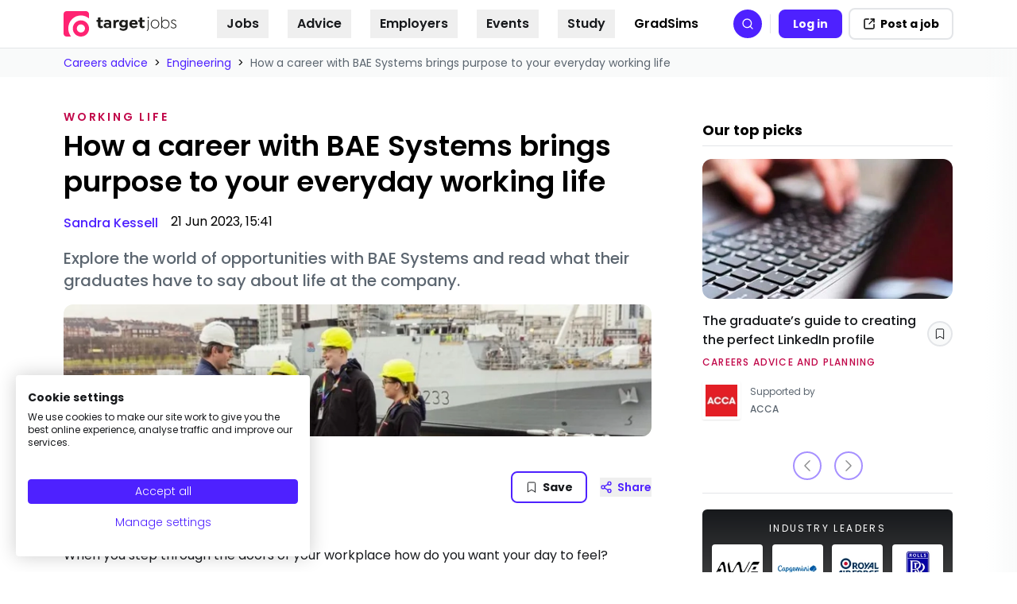

--- FILE ---
content_type: text/html
request_url: https://targetjobs.co.uk/careers-advice/engineering/how-career-bae-systems-brings-purpose-your-everyday-working-life
body_size: 207356
content:
<!DOCTYPE html><html lang="en"><head><meta charSet="utf-8"/><meta http-equiv="x-ua-compatible" content="ie=edge"/><meta name="viewport" content="width=device-width, initial-scale=1, shrink-to-fit=no, maximum-scale=10"/><link rel="preconnect" href="https://www.googletagmanager.com"/><script async="" src="https://consent.cookiefirst.com/sites/targetjobs.co.uk-4cf9c8d4-f5be-417d-a1c2-4601f26f838e/consent.js"></script><meta name="generator" content="Gatsby 5.12.2"/><meta data-react-helmet="true" name="description" content="Curious about a career at BAE Systems? Discover how it can bring purpose to your everyday work life. Dive in now."/><meta data-react-helmet="true" property="og:site_name" content="targetjobs"/><meta data-react-helmet="true" property="og:url" content="https://targetjobs.co.uk/careers-advice/engineering/how-career-bae-systems-brings-purpose-your-everyday-working-life"/><meta data-react-helmet="true" property="og:title" content="How a career with BAE Systems brings purpose to your everyday working life"/><meta data-react-helmet="true" property="og:image:alt" content="The picture shows BAE graduates working on site"/><meta data-react-helmet="true" property="og:updated_time" content="2023-06-21"/><meta data-react-helmet="true" property="og:image" content="https://targetjobs.co.uk/static/cc5d0ce89daa3e86ad7b973ea43c1d93/5fd22/Featured%20image%20-%20890x200.webp"/><style data-href="/styles.88bcfb64ee44db7c3b90.css" data-identity="gatsby-global-css">*,:after,:before{--tw-border-spacing-x:0;--tw-border-spacing-y:0;--tw-translate-x:0;--tw-translate-y:0;--tw-rotate:0;--tw-skew-x:0;--tw-skew-y:0;--tw-scale-x:1;--tw-scale-y:1;--tw-pan-x: ;--tw-pan-y: ;--tw-pinch-zoom: ;--tw-scroll-snap-strictness:proximity;--tw-gradient-from-position: ;--tw-gradient-via-position: ;--tw-gradient-to-position: ;--tw-ordinal: ;--tw-slashed-zero: ;--tw-numeric-figure: ;--tw-numeric-spacing: ;--tw-numeric-fraction: ;--tw-ring-inset: ;--tw-ring-offset-width:0px;--tw-ring-offset-color:#fff;--tw-ring-color:rgba(59,130,246,.5);--tw-ring-offset-shadow:0 0 #0000;--tw-ring-shadow:0 0 #0000;--tw-shadow:0 0 #0000;--tw-shadow-colored:0 0 #0000;--tw-blur: ;--tw-brightness: ;--tw-contrast: ;--tw-grayscale: ;--tw-hue-rotate: ;--tw-invert: ;--tw-saturate: ;--tw-sepia: ;--tw-drop-shadow: ;--tw-backdrop-blur: ;--tw-backdrop-brightness: ;--tw-backdrop-contrast: ;--tw-backdrop-grayscale: ;--tw-backdrop-hue-rotate: ;--tw-backdrop-invert: ;--tw-backdrop-opacity: ;--tw-backdrop-saturate: ;--tw-backdrop-sepia: ;--tw-contain-size: ;--tw-contain-layout: ;--tw-contain-paint: ;--tw-contain-style: }::backdrop{--tw-border-spacing-x:0;--tw-border-spacing-y:0;--tw-translate-x:0;--tw-translate-y:0;--tw-rotate:0;--tw-skew-x:0;--tw-skew-y:0;--tw-scale-x:1;--tw-scale-y:1;--tw-pan-x: ;--tw-pan-y: ;--tw-pinch-zoom: ;--tw-scroll-snap-strictness:proximity;--tw-gradient-from-position: ;--tw-gradient-via-position: ;--tw-gradient-to-position: ;--tw-ordinal: ;--tw-slashed-zero: ;--tw-numeric-figure: ;--tw-numeric-spacing: ;--tw-numeric-fraction: ;--tw-ring-inset: ;--tw-ring-offset-width:0px;--tw-ring-offset-color:#fff;--tw-ring-color:rgba(59,130,246,.5);--tw-ring-offset-shadow:0 0 #0000;--tw-ring-shadow:0 0 #0000;--tw-shadow:0 0 #0000;--tw-shadow-colored:0 0 #0000;--tw-blur: ;--tw-brightness: ;--tw-contrast: ;--tw-grayscale: ;--tw-hue-rotate: ;--tw-invert: ;--tw-saturate: ;--tw-sepia: ;--tw-drop-shadow: ;--tw-backdrop-blur: ;--tw-backdrop-brightness: ;--tw-backdrop-contrast: ;--tw-backdrop-grayscale: ;--tw-backdrop-hue-rotate: ;--tw-backdrop-invert: ;--tw-backdrop-opacity: ;--tw-backdrop-saturate: ;--tw-backdrop-sepia: ;--tw-contain-size: ;--tw-contain-layout: ;--tw-contain-paint: ;--tw-contain-style: }/*! tailwindcss v3.4.17 | MIT License | https://tailwindcss.com*/*,:after,:before{border:0 solid #e3e5e8;box-sizing:border-box}:after,:before{--tw-content:""}:host,html{-webkit-text-size-adjust:100%;font-feature-settings:normal;-webkit-tap-highlight-color:transparent;font-family:ui-sans-serif,system-ui,sans-serif,Apple Color Emoji,Segoe UI Emoji,Segoe UI Symbol,Noto Color Emoji;font-variation-settings:normal;line-height:1.5;tab-size:4}body{line-height:inherit;margin:0}hr{border-top-width:1px;color:inherit;height:0}abbr:where([title]){-webkit-text-decoration:underline dotted;text-decoration:underline dotted}h1,h2,h3,h4,h5,h6{font-size:inherit;font-weight:inherit}a{color:inherit;text-decoration:inherit}b,strong{font-weight:bolder}code,kbd,pre,samp{font-feature-settings:normal;font-family:ui-monospace,SFMono-Regular,Menlo,Monaco,Consolas,Liberation Mono,Courier New,monospace;font-size:1em;font-variation-settings:normal}small{font-size:80%}sub,sup{font-size:75%;line-height:0;position:relative;vertical-align:baseline}sub{bottom:-.25em}sup{top:-.5em}table{border-collapse:collapse;border-color:inherit;text-indent:0}button,input,optgroup,select,textarea{font-feature-settings:inherit;color:inherit;font-family:inherit;font-size:100%;font-variation-settings:inherit;font-weight:inherit;letter-spacing:inherit;line-height:inherit;margin:0;padding:0}button,select{text-transform:none}button,input:where([type=button]),input:where([type=reset]),input:where([type=submit]){-webkit-appearance:button;background-color:transparent;background-image:none}:-moz-focusring{outline:auto}:-moz-ui-invalid{box-shadow:none}progress{vertical-align:baseline}::-webkit-inner-spin-button,::-webkit-outer-spin-button{height:auto}[type=search]{-webkit-appearance:textfield;outline-offset:-2px}::-webkit-search-decoration{-webkit-appearance:none}::-webkit-file-upload-button{-webkit-appearance:button;font:inherit}summary{display:list-item}blockquote,dd,dl,fieldset,figure,h1,h2,h3,h4,h5,h6,hr,p,pre{margin:0}fieldset,legend{padding:0}menu,ol,ul{list-style:none;margin:0;padding:0}dialog{padding:0}textarea{resize:vertical}input::placeholder,textarea::placeholder{color:#abb1ba;opacity:1}[role=button],button{cursor:pointer}:disabled{cursor:default}audio,canvas,embed,iframe,img,object,svg,video{display:block;vertical-align:middle}img,video{height:auto;max-width:100%}[hidden]:where(:not([hidden=until-found])){display:none}.heading-1,h1{font-size:3rem;font-weight:500;line-height:1}.heading-2,h2{font-size:1.875rem;font-weight:600;line-height:2.25rem}.heading-3,h3{font-size:1.5rem;font-weight:600;line-height:2rem}.heading-4,h4{font-size:1.25rem}.heading-4,.heading-5,h4,h5{font-weight:500;line-height:1.75rem}.heading-5,.heading-6,h5,h6{font-size:1.125rem}.heading-6,h6{font-weight:300;line-height:1.75rem}.container{width:100%}@media (min-width:48rem){.container{max-width:48rem}}@media (min-width:56rem){.container{max-width:56rem}}@media (min-width:64rem){.container{max-width:64rem}}@media (min-width:72rem){.container{max-width:72rem}}@media (min-width:80rem){.container{max-width:80rem}}@media (min-width:86rem){.container{max-width:86rem}}@media (min-width:640px){.container{max-width:640px}}@media (min-width:768px){.container{max-width:768px}}@media (min-width:1024px){.container{max-width:1024px}}@media (min-width:1280px){.container{max-width:1280px}}@media (min-width:1536px){.container{max-width:1536px}}.content-formatted{color:var(--tw-prose-body);max-width:65ch}.content-formatted :where(p):not(:where([class~=not-content-formatted],[class~=not-content-formatted] *)){margin-bottom:1.25em;margin-top:1.25em}.content-formatted :where([class~=lead]):not(:where([class~=not-content-formatted],[class~=not-content-formatted] *)){color:var(--tw-prose-lead);font-size:1.25em;line-height:1.6;margin-bottom:1.2em;margin-top:1.2em}.content-formatted :where(a):not(:where([class~=not-content-formatted],[class~=not-content-formatted] *)){border-bottom:1px dotted #5c6670;color:var(--tw-prose-links);font-weight:500;text-decoration:none}.content-formatted :where(a):not(:where([class~=not-content-formatted],[class~=not-content-formatted] *)):hover{border-bottom:1px dotted #17191c;color:rgb(var(--ids-color-primary-1100))}.content-formatted :where(strong):not(:where([class~=not-content-formatted],[class~=not-content-formatted] *)){color:var(--tw-prose-bold);font-weight:600}.content-formatted :where(a strong):not(:where([class~=not-content-formatted],[class~=not-content-formatted] *)){color:inherit}.content-formatted :where(blockquote strong):not(:where([class~=not-content-formatted],[class~=not-content-formatted] *)){color:inherit}.content-formatted :where(thead th strong):not(:where([class~=not-content-formatted],[class~=not-content-formatted] *)){color:inherit}.content-formatted :where(ol):not(:where([class~=not-content-formatted],[class~=not-content-formatted] *)){list-style-type:decimal;margin-bottom:1.25em;margin-top:1.25em;padding-inline-start:1.625em}.content-formatted :where(ol[type=A]):not(:where([class~=not-content-formatted],[class~=not-content-formatted] *)){list-style-type:upper-alpha}.content-formatted :where(ol[type=a]):not(:where([class~=not-content-formatted],[class~=not-content-formatted] *)){list-style-type:lower-alpha}.content-formatted :where(ol[type=A s]):not(:where([class~=not-content-formatted],[class~=not-content-formatted] *)){list-style-type:upper-alpha}.content-formatted :where(ol[type=a s]):not(:where([class~=not-content-formatted],[class~=not-content-formatted] *)){list-style-type:lower-alpha}.content-formatted :where(ol[type=I]):not(:where([class~=not-content-formatted],[class~=not-content-formatted] *)){list-style-type:upper-roman}.content-formatted :where(ol[type=i]):not(:where([class~=not-content-formatted],[class~=not-content-formatted] *)){list-style-type:lower-roman}.content-formatted :where(ol[type=I s]):not(:where([class~=not-content-formatted],[class~=not-content-formatted] *)){list-style-type:upper-roman}.content-formatted :where(ol[type=i s]):not(:where([class~=not-content-formatted],[class~=not-content-formatted] *)){list-style-type:lower-roman}.content-formatted :where(ol[type="1"]):not(:where([class~=not-content-formatted],[class~=not-content-formatted] *)){list-style-type:decimal}.content-formatted :where(ul):not(:where([class~=not-content-formatted],[class~=not-content-formatted] *)){list-style-type:disc;margin-bottom:1.25em;margin-top:1.25em;padding-inline-start:1.625em}.content-formatted :where(ol>li):not(:where([class~=not-content-formatted],[class~=not-content-formatted] *))::marker{color:var(--tw-prose-counters);font-weight:400}.content-formatted :where(ul>li):not(:where([class~=not-content-formatted],[class~=not-content-formatted] *))::marker{color:var(--tw-prose-bullets)}.content-formatted :where(dt):not(:where([class~=not-content-formatted],[class~=not-content-formatted] *)){color:var(--tw-prose-headings);font-weight:600;margin-top:1.25em}.content-formatted :where(hr):not(:where([class~=not-content-formatted],[class~=not-content-formatted] *)){border-color:var(--tw-prose-hr);border-top-width:1px;margin-bottom:3em;margin-top:3em}.content-formatted :where(blockquote):not(:where([class~=not-content-formatted],[class~=not-content-formatted] *)){border-inline-start-color:var(--tw-prose-quote-borders);border-inline-start-width:.25rem;color:var(--tw-prose-quotes);font-style:italic;font-weight:500;margin-bottom:1.6em;margin-top:1.6em;padding-inline-start:1em;quotes:"\201C""\201D""\2018""\2019"}.content-formatted :where(blockquote p:first-of-type):not(:where([class~=not-content-formatted],[class~=not-content-formatted] *)):before{content:open-quote}.content-formatted :where(blockquote p:last-of-type):not(:where([class~=not-content-formatted],[class~=not-content-formatted] *)):after{content:close-quote}.content-formatted :where(h1):not(:where([class~=not-content-formatted],[class~=not-content-formatted] *)){color:#17191c;font-size:1.875rem;font-weight:600;line-height:2.25rem;margin-bottom:.8888889em;margin-top:0}.content-formatted :where(h1 strong):not(:where([class~=not-content-formatted],[class~=not-content-formatted] *)){color:inherit;font-weight:900}.content-formatted :where(h2):not(:where([class~=not-content-formatted],[class~=not-content-formatted] *)){color:#17191c;font-size:1.25rem;font-weight:600;line-height:1.75rem;margin-bottom:1em;margin-top:2em}.content-formatted :where(h2 strong):not(:where([class~=not-content-formatted],[class~=not-content-formatted] *)){color:inherit;font-weight:800}.content-formatted :where(h3):not(:where([class~=not-content-formatted],[class~=not-content-formatted] *)){color:#17191c;font-size:1.125rem;font-weight:600;line-height:1.75rem;margin-bottom:.6em;margin-top:1.6em}.content-formatted :where(h3 strong):not(:where([class~=not-content-formatted],[class~=not-content-formatted] *)){color:inherit;font-weight:700}.content-formatted :where(h4):not(:where([class~=not-content-formatted],[class~=not-content-formatted] *)){color:#5c6670;font-size:1.125rem;font-weight:600;line-height:1.75rem;margin-bottom:.5em;margin-top:1.5em}.content-formatted :where(h4 strong):not(:where([class~=not-content-formatted],[class~=not-content-formatted] *)){color:inherit;font-weight:700}.content-formatted :where(img):not(:where([class~=not-content-formatted],[class~=not-content-formatted] *)){margin-bottom:2em;margin-top:2em}.content-formatted :where(picture):not(:where([class~=not-content-formatted],[class~=not-content-formatted] *)){display:block;margin-bottom:2em;margin-top:2em}.content-formatted :where(video):not(:where([class~=not-content-formatted],[class~=not-content-formatted] *)){margin-bottom:2em;margin-top:2em}.content-formatted :where(kbd):not(:where([class~=not-content-formatted],[class~=not-content-formatted] *)){border-radius:.3125rem;box-shadow:0 0 0 1px rgb(var(--tw-prose-kbd-shadows)/10%),0 3px 0 rgb(var(--tw-prose-kbd-shadows)/10%);color:var(--tw-prose-kbd);font-family:inherit;font-size:.875em;font-weight:500;padding-inline-end:.375em;padding-bottom:.1875em;padding-top:.1875em;padding-inline-start:.375em}.content-formatted :where(code):not(:where([class~=not-content-formatted],[class~=not-content-formatted] *)){color:var(--tw-prose-code);font-size:.875em;font-weight:600}.content-formatted :where(code):not(:where([class~=not-content-formatted],[class~=not-content-formatted] *)):before{content:"`"}.content-formatted :where(code):not(:where([class~=not-content-formatted],[class~=not-content-formatted] *)):after{content:"`"}.content-formatted :where(a code):not(:where([class~=not-content-formatted],[class~=not-content-formatted] *)){color:inherit}.content-formatted :where(h1 code):not(:where([class~=not-content-formatted],[class~=not-content-formatted] *)){color:inherit}.content-formatted :where(h2 code):not(:where([class~=not-content-formatted],[class~=not-content-formatted] *)){color:inherit;font-size:.875em}.content-formatted :where(h3 code):not(:where([class~=not-content-formatted],[class~=not-content-formatted] *)){color:inherit;font-size:.9em}.content-formatted :where(h4 code):not(:where([class~=not-content-formatted],[class~=not-content-formatted] *)){color:inherit}.content-formatted :where(blockquote code):not(:where([class~=not-content-formatted],[class~=not-content-formatted] *)){color:inherit}.content-formatted :where(thead th code):not(:where([class~=not-content-formatted],[class~=not-content-formatted] *)){color:inherit}.content-formatted :where(pre):not(:where([class~=not-content-formatted],[class~=not-content-formatted] *)){background-color:var(--tw-prose-pre-bg);border-radius:.375rem;color:var(--tw-prose-pre-code);font-size:.875em;font-weight:400;line-height:1.7142857;margin-bottom:1.7142857em;margin-top:1.7142857em;overflow-x:auto;padding-inline-end:1.1428571em;padding-bottom:.8571429em;padding-top:.8571429em;padding-inline-start:1.1428571em}.content-formatted :where(pre code):not(:where([class~=not-content-formatted],[class~=not-content-formatted] *)){background-color:transparent;border-radius:0;border-width:0;color:inherit;font-family:inherit;font-size:inherit;font-weight:inherit;line-height:inherit;padding:0}.content-formatted :where(pre code):not(:where([class~=not-content-formatted],[class~=not-content-formatted] *)):before{content:none}.content-formatted :where(pre code):not(:where([class~=not-content-formatted],[class~=not-content-formatted] *)):after{content:none}.content-formatted :where(table):not(:where([class~=not-content-formatted],[class~=not-content-formatted] *)){font-size:.875em;line-height:1.7142857;margin-bottom:2em;margin-top:2em;table-layout:auto;width:100%}.content-formatted :where(thead):not(:where([class~=not-content-formatted],[class~=not-content-formatted] *)){border-bottom-color:var(--tw-prose-th-borders);border-bottom-width:1px}.content-formatted :where(thead th):not(:where([class~=not-content-formatted],[class~=not-content-formatted] *)){color:var(--tw-prose-headings);font-weight:600;padding-inline-end:.5714286em;padding-bottom:.5714286em;padding-inline-start:.5714286em;vertical-align:bottom}.content-formatted :where(tbody tr):not(:where([class~=not-content-formatted],[class~=not-content-formatted] *)){border-bottom-color:var(--tw-prose-td-borders);border-bottom-width:1px}.content-formatted :where(tbody tr:last-child):not(:where([class~=not-content-formatted],[class~=not-content-formatted] *)){border-bottom-width:0}.content-formatted :where(tbody td):not(:where([class~=not-content-formatted],[class~=not-content-formatted] *)){vertical-align:baseline}.content-formatted :where(tfoot):not(:where([class~=not-content-formatted],[class~=not-content-formatted] *)){border-top-color:var(--tw-prose-th-borders);border-top-width:1px}.content-formatted :where(tfoot td):not(:where([class~=not-content-formatted],[class~=not-content-formatted] *)){vertical-align:top}.content-formatted :where(th,td):not(:where([class~=not-content-formatted],[class~=not-content-formatted] *)){text-align:start}.content-formatted :where(figure>*):not(:where([class~=not-content-formatted],[class~=not-content-formatted] *)){margin-bottom:0;margin-top:0}.content-formatted :where(figcaption):not(:where([class~=not-content-formatted],[class~=not-content-formatted] *)){color:var(--tw-prose-captions);font-size:.875em;line-height:1.4285714;margin-top:.8571429em}.content-formatted{--tw-prose-body:rgb(var(--ids-color-foreground));--tw-prose-headings:rgb(var(--ids-color-foreground));--tw-prose-lead:rgb(var(--ids-color-foreground));--tw-prose-links:rgb(var(--ids-color-primary));--tw-prose-bold:rgb(var(--ids-color-foreground));--tw-prose-counters:rgb(var(--ids-color-foreground),0.4);--tw-prose-bullets:rgb(var(--ids-color-foreground),0.4);--tw-prose-hr:rgb(var(--ids-color-foreground),0.2);--tw-prose-quotes:rgb(var(--ids-color-foreground),0.7);--tw-prose-quote-borders:rgb(var(--ids-color-foreground),0.4);--tw-prose-captions:rgb(var(--ids-color-foreground),0.7);--tw-prose-kbd:#111827;--tw-prose-kbd-shadows:17 24 39;--tw-prose-code:rgb(var(--ids-color-foreground));--tw-prose-pre-code:rgb(var(--ids-color-foreground));--tw-prose-pre-bg:rgb(var(--ids-color-primary-50));--tw-prose-th-borders:rgb(var(--ids-color-foreground),0.2);--tw-prose-td-borders:rgb(var(--ids-color-foreground),0.2);--tw-prose-invert-body:#d1d5db;--tw-prose-invert-headings:#fff;--tw-prose-invert-lead:#9ca3af;--tw-prose-invert-links:#fff;--tw-prose-invert-bold:#fff;--tw-prose-invert-counters:#9ca3af;--tw-prose-invert-bullets:#4b5563;--tw-prose-invert-hr:#374151;--tw-prose-invert-quotes:#f3f4f6;--tw-prose-invert-quote-borders:#374151;--tw-prose-invert-captions:#9ca3af;--tw-prose-invert-kbd:#fff;--tw-prose-invert-kbd-shadows:255 255 255;--tw-prose-invert-code:#fff;--tw-prose-invert-pre-code:#d1d5db;--tw-prose-invert-pre-bg:rgba(0,0,0,.5);--tw-prose-invert-th-borders:#4b5563;--tw-prose-invert-td-borders:#374151;font-size:1rem;line-height:1.75}.content-formatted :where(picture>img):not(:where([class~=not-content-formatted],[class~=not-content-formatted] *)){margin-bottom:0;margin-top:0}.content-formatted :where(li):not(:where([class~=not-content-formatted],[class~=not-content-formatted] *)){margin-bottom:.5em;margin-top:.5em}.content-formatted :where(ol>li):not(:where([class~=not-content-formatted],[class~=not-content-formatted] *)){padding-inline-start:.375em}.content-formatted :where(ul>li):not(:where([class~=not-content-formatted],[class~=not-content-formatted] *)){padding-inline-start:.375em}.content-formatted :where(.content-formatted>ul>li p):not(:where([class~=not-content-formatted],[class~=not-content-formatted] *)){margin-bottom:.75em;margin-top:.75em}.content-formatted :where(.content-formatted>ul>li>p:first-child):not(:where([class~=not-content-formatted],[class~=not-content-formatted] *)){margin-top:1.25em}.content-formatted :where(.content-formatted>ul>li>p:last-child):not(:where([class~=not-content-formatted],[class~=not-content-formatted] *)){margin-bottom:1.25em}.content-formatted :where(.content-formatted>ol>li>p:first-child):not(:where([class~=not-content-formatted],[class~=not-content-formatted] *)){margin-top:1.25em}.content-formatted :where(.content-formatted>ol>li>p:last-child):not(:where([class~=not-content-formatted],[class~=not-content-formatted] *)){margin-bottom:1.25em}.content-formatted :where(ul ul,ul ol,ol ul,ol ol):not(:where([class~=not-content-formatted],[class~=not-content-formatted] *)){margin-bottom:.75em;margin-top:.75em}.content-formatted :where(dl):not(:where([class~=not-content-formatted],[class~=not-content-formatted] *)){margin-bottom:1.25em;margin-top:1.25em}.content-formatted :where(dd):not(:where([class~=not-content-formatted],[class~=not-content-formatted] *)){margin-top:.5em;padding-inline-start:1.625em}.content-formatted :where(hr+*):not(:where([class~=not-content-formatted],[class~=not-content-formatted] *)){margin-top:0}.content-formatted :where(h2+*):not(:where([class~=not-content-formatted],[class~=not-content-formatted] *)){margin-top:0}.content-formatted :where(h3+*):not(:where([class~=not-content-formatted],[class~=not-content-formatted] *)){margin-top:0}.content-formatted :where(h4+*):not(:where([class~=not-content-formatted],[class~=not-content-formatted] *)){margin-top:0}.content-formatted :where(thead th:first-child):not(:where([class~=not-content-formatted],[class~=not-content-formatted] *)){padding-inline-start:0}.content-formatted :where(thead th:last-child):not(:where([class~=not-content-formatted],[class~=not-content-formatted] *)){padding-inline-end:0}.content-formatted :where(tbody td,tfoot td):not(:where([class~=not-content-formatted],[class~=not-content-formatted] *)){padding-inline-end:.5714286em;padding-bottom:.5714286em;padding-top:.5714286em;padding-inline-start:.5714286em}.content-formatted :where(tbody td:first-child,tfoot td:first-child):not(:where([class~=not-content-formatted],[class~=not-content-formatted] *)){padding-inline-start:0}.content-formatted :where(tbody td:last-child,tfoot td:last-child):not(:where([class~=not-content-formatted],[class~=not-content-formatted] *)){padding-inline-end:0}.content-formatted :where(figure):not(:where([class~=not-content-formatted],[class~=not-content-formatted] *)){margin-bottom:2em;margin-top:2em}.content-formatted :where(.content-formatted>:first-child):not(:where([class~=not-content-formatted],[class~=not-content-formatted] *)){margin-top:0}.content-formatted :where(.content-formatted>:last-child):not(:where([class~=not-content-formatted],[class~=not-content-formatted] *)){margin-bottom:0}.content-formatted :where(h5):not(:where([class~=not-content-formatted],[class~=not-content-formatted] *)){color:#17191c;font-size:1.125rem;font-weight:500;line-height:1.75rem}.content-formatted :where(h6):not(:where([class~=not-content-formatted],[class~=not-content-formatted] *)){color:#5c6670;font-size:1.125rem;font-weight:500;line-height:1.75rem}.sr-only{clip:rect(0,0,0,0);border-width:0;height:1px;margin:-1px;overflow:hidden;padding:0;position:absolute;white-space:nowrap;width:1px}.not-sr-only{clip:auto;height:auto;margin:0;overflow:visible;padding:0;position:static;white-space:normal;width:auto}.pointer-events-none{pointer-events:none}.pointer-events-auto{pointer-events:auto}.visible{visibility:visible}.invisible{visibility:hidden}.collapse{visibility:collapse}.static{position:static}.fixed{position:fixed}.absolute{position:absolute}.relative{position:relative}.sticky{position:sticky}.inset-0{inset:0}.inset-x-0{left:0;right:0}.inset-y-0{bottom:0;top:0}.-left-3{left:-.75rem}.-left-4{left:-1rem}.-left-\[250px\]{left:-250px}.-left-\[300px\]{left:-300px}.-right-0{right:0}.-right-1{right:-.25rem}.-right-2{right:-.5rem}.-right-20{right:-5rem}.-top-0{top:0}.-top-0\.5{top:-.125rem}.-top-1{top:-.25rem}.-top-2{top:-.5rem}.-top-4{top:-1rem}.-top-\[0\.1rem\]{top:-.1rem}.-top-\[3\.2px\]{top:-3.2px}.bottom-0{bottom:0}.bottom-4{bottom:1rem}.left-0{left:0}.left-1\/2{left:50%}.left-12{left:3rem}.left-2{left:.5rem}.left-3{left:.75rem}.left-3\.5{left:.875rem}.left-4{left:1rem}.left-\[-10px\]{left:-10px}.left-\[-400px\]{left:-400px}.left-\[50\%\]{left:50%}.left-\[9px\]{left:9px}.left-full{left:100%}.right-0{right:0}.right-1{right:.25rem}.right-2{right:.5rem}.right-4{right:1rem}.right-8{right:2rem}.top-0{top:0}.top-0\.5{top:.125rem}.top-1{top:.25rem}.top-1\.5{top:.375rem}.top-14{top:3.5rem}.top-2{top:.5rem}.top-2\.5{top:.625rem}.top-3{top:.75rem}.top-3\.5{top:.875rem}.top-4{top:1rem}.top-5{top:1.25rem}.top-6{top:1.5rem}.top-\[-0\.5rem\]{top:-.5rem}.top-\[1\.5px\]{top:1.5px}.top-\[100px\]{top:100px}.top-\[10px\]{top:10px}.top-\[141px\]{top:141px}.top-\[15\.75rem\]{top:15.75rem}.top-\[150px\]{top:150px}.top-\[18px\]{top:18px}.top-\[250px\]{top:250px}.top-\[2px\]{top:2px}.top-\[450px\]{top:450px}.top-\[50\%\]{top:50%}.top-\[59px\]{top:59px}.top-\[60px\]{top:60px}.isolate{isolation:isolate}.isolation-auto{isolation:auto}.-z-0,.z-0{z-index:0}.z-10{z-index:10}.z-20{z-index:20}.z-50{z-index:50}.z-\[-1\]{z-index:-1}.z-\[1\]{z-index:1}.z-\[20\]{z-index:20}.z-\[2\]{z-index:2}.z-\[5\]{z-index:5}.order-1{order:1}.order-2{order:2}.order-3{order:3}.order-last{order:9999}.col-span-2{grid-column:span 2/span 2}.col-span-3{grid-column:span 3/span 3}.col-start-1{grid-column-start:1}.col-start-2{grid-column-start:2}.col-start-4{grid-column-start:4}.col-end-2{grid-column-end:2}.col-end-3{grid-column-end:3}.row-span-1{grid-row:span 1/span 1}.row-span-2{grid-row:span 2/span 2}.row-span-3{grid-row:span 3/span 3}.row-start-1{grid-row-start:1}.row-start-2{grid-row-start:2}.row-start-3{grid-row-start:3}.row-end-3{grid-row-end:3}.\!m-0{margin:0!important}.-m-1{margin:-.25rem}.m-auto{margin:auto}.\!mx-0{margin-left:0!important;margin-right:0!important}.\!my-0{margin-bottom:0!important;margin-top:0!important}.-mx-0\.5{margin-left:-.125rem;margin-right:-.125rem}.-mx-1{margin-left:-.25rem;margin-right:-.25rem}.-mx-4{margin-left:-1rem;margin-right:-1rem}.-mx-8{margin-left:-2rem;margin-right:-2rem}.-mx-\[3px\]{margin-left:-3px;margin-right:-3px}.mx-10{margin-left:2.5rem;margin-right:2.5rem}.mx-3{margin-left:.75rem;margin-right:.75rem}.mx-4{margin-left:1rem;margin-right:1rem}.mx-6{margin-left:1.5rem;margin-right:1.5rem}.mx-auto{margin-left:auto;margin-right:auto}.my-1{margin-bottom:.25rem;margin-top:.25rem}.my-1\.5{margin-bottom:.375rem;margin-top:.375rem}.my-10{margin-bottom:2.5rem;margin-top:2.5rem}.my-2{margin-bottom:.5rem;margin-top:.5rem}.my-3{margin-bottom:.75rem;margin-top:.75rem}.my-4{margin-bottom:1rem;margin-top:1rem}.my-5{margin-bottom:1.25rem;margin-top:1.25rem}.my-6{margin-bottom:1.5rem;margin-top:1.5rem}.my-7{margin-bottom:1.75rem;margin-top:1.75rem}.my-8{margin-bottom:2rem;margin-top:2rem}.\!mt-0{margin-top:0!important}.\!mt-10{margin-top:2.5rem!important}.\!mt-2{margin-top:.5rem!important}.\!mt-6{margin-top:1.5rem!important}.-mb-0\.5{margin-bottom:-.125rem}.-mb-4{margin-bottom:-1rem}.-ml-1{margin-left:-.25rem}.-mr-0\.5{margin-right:-.125rem}.-mr-1{margin-right:-.25rem}.-mr-3{margin-right:-.75rem}.-mt-0\.5{margin-top:-.125rem}.-mt-1{margin-top:-.25rem}.-mt-2{margin-top:-.5rem}.-mt-4{margin-top:-1rem}.-mt-6{margin-top:-1.5rem}.-mt-8{margin-top:-2rem}.mb-1{margin-bottom:.25rem}.mb-1\.5{margin-bottom:.375rem}.mb-10{margin-bottom:2.5rem}.mb-12{margin-bottom:3rem}.mb-14{margin-bottom:3.5rem}.mb-16{margin-bottom:4rem}.mb-2{margin-bottom:.5rem}.mb-20{margin-bottom:5rem}.mb-3{margin-bottom:.75rem}.mb-4{margin-bottom:1rem}.mb-5{margin-bottom:1.25rem}.mb-6{margin-bottom:1.5rem}.mb-7{margin-bottom:1.75rem}.mb-8{margin-bottom:2rem}.mb-9{margin-bottom:2.25rem}.ml-0{margin-left:0}.ml-1{margin-left:.25rem}.ml-1\.5{margin-left:.375rem}.ml-2{margin-left:.5rem}.ml-3{margin-left:.75rem}.ml-4{margin-left:1rem}.ml-5{margin-left:1.25rem}.ml-auto{margin-left:auto}.mr-0\.5{margin-right:.125rem}.mr-1{margin-right:.25rem}.mr-2{margin-right:.5rem}.mr-2\.5{margin-right:.625rem}.mr-3{margin-right:.75rem}.mr-5{margin-right:1.25rem}.mr-6{margin-right:1.5rem}.mr-\[60px\]{margin-right:60px}.mt-0{margin-top:0}.mt-1{margin-top:.25rem}.mt-10{margin-top:2.5rem}.mt-11{margin-top:2.75rem}.mt-12{margin-top:3rem}.mt-2{margin-top:.5rem}.mt-3{margin-top:.75rem}.mt-32{margin-top:8rem}.mt-4{margin-top:1rem}.mt-5{margin-top:1.25rem}.mt-6{margin-top:1.5rem}.mt-7{margin-top:1.75rem}.mt-8{margin-top:2rem}.mt-9{margin-top:2.25rem}.mt-\[4px\]{margin-top:4px}.mt-auto{margin-top:auto}.line-clamp-1{-webkit-line-clamp:1}.line-clamp-1,.line-clamp-2{-webkit-box-orient:vertical;display:-webkit-box;overflow:hidden}.line-clamp-2{-webkit-line-clamp:2}.line-clamp-3{-webkit-line-clamp:3}.line-clamp-3,.line-clamp-4{-webkit-box-orient:vertical;display:-webkit-box;overflow:hidden}.line-clamp-4{-webkit-line-clamp:4}.line-clamp-5{-webkit-line-clamp:5}.line-clamp-5,.line-clamp-\[9\]{-webkit-box-orient:vertical;display:-webkit-box;overflow:hidden}.line-clamp-\[9\]{-webkit-line-clamp:9}.\!block{display:block!important}.block{display:block}.inline-block{display:inline-block}.inline{display:inline}.\!flex{display:flex!important}.flex{display:flex}.\!inline-flex{display:inline-flex!important}.inline-flex{display:inline-flex}.table{display:table}.inline-table{display:inline-table}.table-caption{display:table-caption}.table-cell{display:table-cell}.table-column{display:table-column}.table-column-group{display:table-column-group}.table-footer-group{display:table-footer-group}.table-header-group{display:table-header-group}.table-row-group{display:table-row-group}.table-row{display:table-row}.flow-root{display:flow-root}.grid{display:grid}.inline-grid{display:inline-grid}.contents{display:contents}.list-item{display:list-item}.hidden{display:none}.aspect-\[16\/9\]{aspect-ratio:16/9}.aspect-\[3\/2\]{aspect-ratio:3/2}.aspect-\[4\/3\]{aspect-ratio:4/3}.aspect-auto{aspect-ratio:auto}.aspect-square{aspect-ratio:1/1}.aspect-video{aspect-ratio:16/9}.size-10{height:2.5rem;width:2.5rem}.size-12{height:3rem;width:3rem}.size-14{height:3.5rem;width:3.5rem}.size-20{height:5rem;width:5rem}.size-28{height:7rem;width:7rem}.size-5{height:1.25rem;width:1.25rem}.size-8{height:2rem;width:2rem}.size-9{height:2.25rem;width:2.25rem}.size-\[28px\]{height:28px;width:28px}.size-\[32px\]{height:32px;width:32px}.size-\[36px\]{height:36px;width:36px}.size-\[48px\]{height:48px;width:48px}.size-\[56px\]{height:56px;width:56px}.\!h-auto{height:auto!important}.h-0{height:0}.h-1{height:.25rem}.h-1\.5{height:.375rem}.h-10{height:2.5rem}.h-11{height:2.75rem}.h-12{height:3rem}.h-14{height:3.5rem}.h-16{height:4rem}.h-2{height:.5rem}.h-2\.5{height:.625rem}.h-20{height:5rem}.h-24{height:6rem}.h-28{height:7rem}.h-3{height:.75rem}.h-3\.5{height:.875rem}.h-32{height:8rem}.h-4{height:1rem}.h-48{height:12rem}.h-5{height:1.25rem}.h-5\/6{height:83.333333%}.h-6{height:1.5rem}.h-7{height:1.75rem}.h-72{height:18rem}.h-8{height:2rem}.h-9{height:2.25rem}.h-\[10\.75rem\]{height:10.75rem}.h-\[100px\]{height:100px}.h-\[108px\]{height:108px}.h-\[11rem\]{height:11rem}.h-\[128px\]{height:128px}.h-\[13rem\]{height:13rem}.h-\[150px\]{height:150px}.h-\[196px\]{height:196px}.h-\[1px\]{height:1px}.h-\[200px\]{height:200px}.h-\[28px\]{height:28px}.h-\[3\.25rem\]{height:3.25rem}.h-\[32px\]{height:32px}.h-\[330px\]{height:330px}.h-\[336px\]{height:336px}.h-\[34px\]{height:34px}.h-\[350px\]{height:350px}.h-\[36px\]{height:36px}.h-\[435px\]{height:435px}.h-\[48px\]{height:48px}.h-\[4rem\]{height:4rem}.h-\[520px\]{height:520px}.h-\[52px\]{height:52px}.h-\[56px\]{height:56px}.h-\[58px\]{height:58px}.h-\[60px\]{height:60px}.h-\[644px\]{height:644px}.h-\[650px\]{height:650px}.h-\[70px\]{height:70px}.h-\[75px\]{height:75px}.h-\[80px\]{height:80px}.h-\[calc\(100\%_-_60px\)\]{height:calc(100% - 60px)}.h-\[calc\(100svh-52px\)\]{height:calc(100svh - 52px)}.h-\[calc\(var\(--radix-popover-content-available-height\)_-_106px\)\]{height:calc(var(--radix-popover-content-available-height) - 106px)}.h-\[calc\(var\(--radix-popover-content-available-height\)_-_154px\)\]{height:calc(var(--radix-popover-content-available-height) - 154px)}.h-\[var\(--radix-select-trigger-height\)\]{height:var(--radix-select-trigger-height)}.h-auto{height:auto}.h-content{height:calc(100svh - var(--ids-dimension-content-padding))}.h-fit{height:-moz-fit-content;height:fit-content}.h-full{height:100%}.h-px{height:1px}.\!max-h-\[710px\]{max-height:710px!important}.max-h-0{max-height:0}.max-h-5{max-height:1.25rem}.max-h-96{max-height:24rem}.max-h-\[--radix-popper-available-height\]{max-height:var(--radix-popper-available-height)}.max-h-\[450px\]{max-height:450px}.max-h-\[75\%\]{max-height:75%}.max-h-\[calc\(100svh_-_2rem\)\]{max-height:calc(100svh - 2rem)}.max-h-\[calc\(100vh-280px\)\]{max-height:calc(100vh - 280px)}.max-h-\[calc\(100vh-5rem\)\]{max-height:calc(100vh - 5rem)}.max-h-content{max-height:calc(100svh - var(--ids-dimension-content-padding))}.min-h-0{min-height:0}.min-h-12{min-height:3rem}.min-h-5{min-height:1.25rem}.min-h-6{min-height:1.5rem}.min-h-7{min-height:1.75rem}.min-h-8{min-height:2rem}.min-h-96{min-height:24rem}.min-h-\[100svh\]{min-height:100svh}.min-h-\[10rem\]{min-height:10rem}.min-h-\[11rem\]{min-height:11rem}.min-h-\[22px\]{min-height:22px}.min-h-\[24px\]{min-height:24px}.min-h-\[27rem\]{min-height:27rem}.min-h-\[28px\]{min-height:28px}.min-h-\[28rem\]{min-height:28rem}.min-h-\[3\.25rem\]{min-height:3.25rem}.min-h-\[3\.5rem\]{min-height:3.5rem}.min-h-\[35\.8rem\]{min-height:35.8rem}.min-h-\[35rem\]{min-height:35rem}.min-h-\[360px\]{min-height:360px}.min-h-\[36px\]{min-height:36px}.min-h-\[3rem\]{min-height:3rem}.min-h-\[40px\]{min-height:40px}.min-h-\[48px\]{min-height:48px}.min-h-\[4rem\]{min-height:4rem}.min-h-\[50vh\]{min-height:50vh}.min-h-\[56px\]{min-height:56px}.min-h-\[76px\]{min-height:76px}.min-h-\[85px\]{min-height:85px}.min-h-\[calc\(100svh_-_60px\)\]{min-height:calc(100svh - 60px)}.min-h-content{min-height:calc(100svh - var(--ids-dimension-content-padding))}.min-h-screen{min-height:100vh}.w-0{width:0}.w-1{width:.25rem}.w-1\.5{width:.375rem}.w-10{width:2.5rem}.w-11{width:2.75rem}.w-12{width:3rem}.w-14{width:3.5rem}.w-16{width:4rem}.w-2{width:.5rem}.w-2\.5{width:.625rem}.w-20{width:5rem}.w-24{width:6rem}.w-28{width:7rem}.w-3{width:.75rem}.w-3\.5{width:.875rem}.w-3\/4{width:75%}.w-4{width:1rem}.w-5{width:1.25rem}.w-56{width:14rem}.w-6{width:1.5rem}.w-7{width:1.75rem}.w-72{width:18rem}.w-8{width:2rem}.w-8\/12{width:66.666667%}.w-9{width:2.25rem}.w-96{width:24rem}.w-\[--radix-popper-anchor-width\]{width:var(--radix-popper-anchor-width)}.w-\[100px\]{width:100px}.w-\[104px\]{width:104px}.w-\[108px\]{width:108px}.w-\[128px\]{width:128px}.w-\[14px\]{width:14px}.w-\[150px\]{width:150px}.w-\[196px\]{width:196px}.w-\[1px\]{width:1px}.w-\[200px\]{width:200px}.w-\[252px\]{width:252px}.w-\[28px\]{width:28px}.w-\[350px\]{width:350px}.w-\[36px\]{width:36px}.w-\[435px\]{width:435px}.w-\[48px\]{width:48px}.w-\[5\.25rem\]{width:5.25rem}.w-\[520px\]{width:520px}.w-\[56px\]{width:56px}.w-\[58px\]{width:58px}.w-\[644px\]{width:644px}.w-\[650px\]{width:650px}.w-\[70px\]{width:70px}.w-\[72px\]{width:72px}.w-\[80px\]{width:80px}.w-\[84px\]{width:84px}.w-auto{width:auto}.w-content{width:calc(100svw - var(--ids-dimension-content-padding))}.w-fit{width:-moz-fit-content;width:fit-content}.w-full{width:100%}.w-screen{width:100vw}.min-w-0{min-width:0}.min-w-72{min-width:18rem}.min-w-8{min-width:2rem}.min-w-\[10rem\]{min-width:10rem}.min-w-\[135px\]{min-width:135px}.min-w-\[14px\]{min-width:14px}.min-w-\[16px\]{min-width:16px}.min-w-\[20px\]{min-width:20px}.min-w-\[24px\]{min-width:24px}.min-w-\[260px\]{min-width:260px}.min-w-\[28px\]{min-width:28px}.min-w-\[32px\]{min-width:32px}.min-w-\[36px\]{min-width:36px}.min-w-\[3rem\]{min-width:3rem}.min-w-\[48px\]{min-width:48px}.min-w-\[56px\]{min-width:56px}.min-w-\[80px\]{min-width:80px}.min-w-\[8rem\]{min-width:8rem}.min-w-\[calc\(var\(--radix-select-trigger-width\)_-_18px\)\]{min-width:calc(var(--radix-select-trigger-width) - 18px)}.min-w-content{min-width:calc(100svw - var(--ids-dimension-content-padding))}.min-w-fit{min-width:-moz-fit-content;min-width:fit-content}.min-w-max{min-width:-moz-max-content;min-width:max-content}.\!max-w-\[27rem\]{max-width:27rem!important}.max-w-2xl{max-width:42rem}.max-w-4xl{max-width:56rem}.max-w-5{max-width:1.25rem}.max-w-64{max-width:16rem}.max-w-6xl{max-width:72rem}.max-w-7xl{max-width:80rem}.max-w-\[12\.4rem\]{max-width:12.4rem}.max-w-\[14rem\]{max-width:14rem}.max-w-\[15rem\]{max-width:15rem}.max-w-\[16rem\]{max-width:16rem}.max-w-\[1880px\]{max-width:1880px}.max-w-\[200px\]{max-width:200px}.max-w-\[220px\]{max-width:220px}.max-w-\[224px\]{max-width:224px}.max-w-\[23rem\]{max-width:23rem}.max-w-\[260px\]{max-width:260px}.max-w-\[265px\]{max-width:265px}.max-w-\[300px\]{max-width:300px}.max-w-\[30rem\]{max-width:30rem}.max-w-\[345px\]{max-width:345px}.max-w-\[450px\]{max-width:450px}.max-w-\[480px\]{max-width:480px}.max-w-\[500px\]{max-width:500px}.max-w-\[590px\]{max-width:590px}.max-w-\[600px\]{max-width:600px}.max-w-\[calc\(100vw_-_66px\)\]{max-width:calc(100vw - 66px)}.max-w-\[calc\(100vw_-_84px\)\]{max-width:calc(100vw - 84px)}.max-w-content{max-width:calc(100svw - var(--ids-dimension-content-padding))}.max-w-full{max-width:100%}.max-w-lg{max-width:32rem}.max-w-max{max-width:-moz-max-content;max-width:max-content}.max-w-md{max-width:28rem}.max-w-none{max-width:none}.max-w-sm{max-width:24rem}.max-w-xl{max-width:36rem}.flex-1{flex:1 1}.flex-shrink-0{flex-shrink:0}.shrink{flex-shrink:1}.shrink-0{flex-shrink:0}.flex-grow{flex-grow:1}.flex-grow-0{flex-grow:0}.grow{flex-grow:1}.grow-0{flex-grow:0}.basis-full{flex-basis:100%}.caption-bottom{caption-side:bottom}.border-collapse{border-collapse:collapse}.border-separate{border-collapse:separate}.border-spacing-y-2{--tw-border-spacing-y:0.5rem;border-spacing:var(--tw-border-spacing-x) var(--tw-border-spacing-y)}.origin-\[0\]{transform-origin:0}.-translate-x-1\/2{--tw-translate-x:-50%}.-translate-x-1\/2,.-translate-y-0{transform:translate(var(--tw-translate-x),var(--tw-translate-y)) rotate(var(--tw-rotate)) skewX(var(--tw-skew-x)) skewY(var(--tw-skew-y)) scaleX(var(--tw-scale-x)) scaleY(var(--tw-scale-y))}.-translate-y-0{--tw-translate-y:-0px}.translate-x-0{--tw-translate-x:0px}.translate-x-0,.translate-x-\[-50\%\]{transform:translate(var(--tw-translate-x),var(--tw-translate-y)) rotate(var(--tw-rotate)) skewX(var(--tw-skew-x)) skewY(var(--tw-skew-y)) scaleX(var(--tw-scale-x)) scaleY(var(--tw-scale-y))}.translate-x-\[-50\%\]{--tw-translate-x:-50%}.translate-x-full{--tw-translate-x:100%}.translate-x-full,.translate-y-0{transform:translate(var(--tw-translate-x),var(--tw-translate-y)) rotate(var(--tw-rotate)) skewX(var(--tw-skew-x)) skewY(var(--tw-skew-y)) scaleX(var(--tw-scale-x)) scaleY(var(--tw-scale-y))}.translate-y-0{--tw-translate-y:0px}.translate-y-4{--tw-translate-y:1rem}.translate-y-4,.translate-y-\[-50\%\]{transform:translate(var(--tw-translate-x),var(--tw-translate-y)) rotate(var(--tw-rotate)) skewX(var(--tw-skew-x)) skewY(var(--tw-skew-y)) scaleX(var(--tw-scale-x)) scaleY(var(--tw-scale-y))}.translate-y-\[-50\%\]{--tw-translate-y:-50%}.-rotate-2{--tw-rotate:-2deg}.-rotate-2,.-rotate-90{transform:translate(var(--tw-translate-x),var(--tw-translate-y)) rotate(var(--tw-rotate)) skewX(var(--tw-skew-x)) skewY(var(--tw-skew-y)) scaleX(var(--tw-scale-x)) scaleY(var(--tw-scale-y))}.-rotate-90{--tw-rotate:-90deg}.-rotate-\[-49deg\]{--tw-rotate:49deg}.-rotate-\[-49deg\],.-rotate-\[50deg\]{transform:translate(var(--tw-translate-x),var(--tw-translate-y)) rotate(var(--tw-rotate)) skewX(var(--tw-skew-x)) skewY(var(--tw-skew-y)) scaleX(var(--tw-scale-x)) scaleY(var(--tw-scale-y))}.-rotate-\[50deg\]{--tw-rotate:-50deg}.rotate-180{--tw-rotate:180deg}.rotate-180,.rotate-2{transform:translate(var(--tw-translate-x),var(--tw-translate-y)) rotate(var(--tw-rotate)) skewX(var(--tw-skew-x)) skewY(var(--tw-skew-y)) scaleX(var(--tw-scale-x)) scaleY(var(--tw-scale-y))}.rotate-2{--tw-rotate:2deg}.rotate-45{--tw-rotate:45deg}.rotate-45,.rotate-90{transform:translate(var(--tw-translate-x),var(--tw-translate-y)) rotate(var(--tw-rotate)) skewX(var(--tw-skew-x)) skewY(var(--tw-skew-y)) scaleX(var(--tw-scale-x)) scaleY(var(--tw-scale-y))}.rotate-90{--tw-rotate:90deg}.rotate-\[25deg\]{--tw-rotate:25deg}.rotate-\[25deg\],.scale-100{transform:translate(var(--tw-translate-x),var(--tw-translate-y)) rotate(var(--tw-rotate)) skewX(var(--tw-skew-x)) skewY(var(--tw-skew-y)) scaleX(var(--tw-scale-x)) scaleY(var(--tw-scale-y))}.scale-100{--tw-scale-x:1;--tw-scale-y:1}.scale-95{--tw-scale-x:.95;--tw-scale-y:.95}.scale-95,.scale-\[\.93\]{transform:translate(var(--tw-translate-x),var(--tw-translate-y)) rotate(var(--tw-rotate)) skewX(var(--tw-skew-x)) skewY(var(--tw-skew-y)) scaleX(var(--tw-scale-x)) scaleY(var(--tw-scale-y))}.scale-\[\.93\]{--tw-scale-x:.93;--tw-scale-y:.93}.transform{transform:translate(var(--tw-translate-x),var(--tw-translate-y)) rotate(var(--tw-rotate)) skewX(var(--tw-skew-x)) skewY(var(--tw-skew-y)) scaleX(var(--tw-scale-x)) scaleY(var(--tw-scale-y))}@keyframes pulse{50%{opacity:.5}}.animate-pulse{animation:pulse 2s cubic-bezier(.4,0,.6,1) infinite}@keyframes spin{to{transform:rotate(1turn)}}.animate-spin{animation:spin 1s linear infinite}.cursor-default{cursor:default}.cursor-not-allowed{cursor:not-allowed}.cursor-pointer{cursor:pointer}.touch-none{touch-action:none}.touch-pan-x{--tw-pan-x:pan-x}.touch-pan-x,.touch-pinch-zoom{touch-action:var(--tw-pan-x) var(--tw-pan-y) var(--tw-pinch-zoom)}.touch-pinch-zoom{--tw-pinch-zoom:pinch-zoom}.select-none{-webkit-user-select:none;user-select:none}.resize{resize:both}.snap-x{scroll-snap-type:x var(--tw-scroll-snap-strictness)}.snap-mandatory{--tw-scroll-snap-strictness:mandatory}.scroll-mt-16{scroll-margin-top:4rem}.list-disc{list-style-type:disc}.list-none{list-style-type:none}.auto-cols-max{grid-auto-columns:max-content}.grid-flow-col{grid-auto-flow:column}.grid-cols-1{grid-template-columns:repeat(1,minmax(0,1fr))}.grid-cols-2{grid-template-columns:repeat(2,minmax(0,1fr))}.grid-cols-3{grid-template-columns:repeat(3,minmax(0,1fr))}.grid-cols-\[1fr_100px\]{grid-template-columns:1fr 100px}.grid-cols-\[5\%_91\%_4\%\]{grid-template-columns:5% 91% 4%}.grid-cols-\[56px_repeat\(2\2c _1fr\)_auto\]{grid-template-columns:56px repeat(2,1fr) auto}.grid-cols-\[max-content_1fr\]{grid-template-columns:max-content 1fr}.grid-cols-\[min-content\2c auto\],.grid-cols-\[min-content_auto\]{grid-template-columns:min-content auto}.grid-cols-\[minmax\(0px\2c _1fr\)\]{grid-template-columns:minmax(0,1fr)}.grid-cols-\[repeat\(auto-fill\2c minmax\(250px\2c 1fr\)\)\]{grid-template-columns:repeat(auto-fill,minmax(250px,1fr))}.grid-rows-2{grid-template-rows:repeat(2,minmax(0,1fr))}.grid-rows-\[1fr\]{grid-template-rows:1fr}.grid-rows-\[auto\]{grid-template-rows:auto}.grid-rows-\[max-content\]{grid-template-rows:max-content}.grid-rows-\[max-content_1fr\]{grid-template-rows:max-content 1fr}.grid-rows-\[max-content_1fr_auto\]{grid-template-rows:max-content 1fr auto}.grid-rows-\[min-content\2c 1fr\2c min-content\]{grid-template-rows:min-content 1fr min-content}.grid-rows-\[min-content\2c 1fr\]{grid-template-rows:min-content 1fr}.flex-row{flex-direction:row}.flex-row-reverse{flex-direction:row-reverse}.flex-col{flex-direction:column}.flex-col-reverse{flex-direction:column-reverse}.flex-wrap{flex-wrap:wrap}.flex-nowrap{flex-wrap:nowrap}.place-content-center{place-content:center}.place-items-center{place-items:center}.content-center{align-content:center}.content-start{align-content:flex-start}.content-end{align-content:flex-end}.content-between{align-content:space-between}.items-start{align-items:flex-start}.items-end{align-items:flex-end}.items-center{align-items:center}.items-stretch{align-items:stretch}.justify-start{justify-content:flex-start}.justify-end{justify-content:flex-end}.justify-center{justify-content:center}.justify-between{justify-content:space-between}.justify-around{justify-content:space-around}.justify-items-start{justify-items:start}.justify-items-center{justify-items:center}.\!gap-3{gap:.75rem!important}.gap-0{gap:0}.gap-1{gap:.25rem}.gap-1\.5{gap:.375rem}.gap-10{gap:2.5rem}.gap-2{gap:.5rem}.gap-3{gap:.75rem}.gap-4{gap:1rem}.gap-5{gap:1.25rem}.gap-6{gap:1.5rem}.gap-x-1{column-gap:.25rem}.gap-x-2{column-gap:.5rem}.gap-x-3{column-gap:.75rem}.gap-x-4{column-gap:1rem}.gap-x-6{column-gap:1.5rem}.gap-x-8{column-gap:2rem}.gap-y-1{row-gap:.25rem}.gap-y-12{row-gap:3rem}.gap-y-4{row-gap:1rem}.space-x-0>:not([hidden])~:not([hidden]){--tw-space-x-reverse:0;margin-left:calc(0px*(1 - var(--tw-space-x-reverse)));margin-right:calc(0px*var(--tw-space-x-reverse))}.space-x-0\.5>:not([hidden])~:not([hidden]){--tw-space-x-reverse:0;margin-left:calc(.125rem*(1 - var(--tw-space-x-reverse)));margin-right:calc(.125rem*var(--tw-space-x-reverse))}.space-x-1>:not([hidden])~:not([hidden]){--tw-space-x-reverse:0;margin-left:calc(.25rem*(1 - var(--tw-space-x-reverse)));margin-right:calc(.25rem*var(--tw-space-x-reverse))}.space-x-1\.5>:not([hidden])~:not([hidden]){--tw-space-x-reverse:0;margin-left:calc(.375rem*(1 - var(--tw-space-x-reverse)));margin-right:calc(.375rem*var(--tw-space-x-reverse))}.space-x-2>:not([hidden])~:not([hidden]){--tw-space-x-reverse:0;margin-left:calc(.5rem*(1 - var(--tw-space-x-reverse)));margin-right:calc(.5rem*var(--tw-space-x-reverse))}.space-x-3>:not([hidden])~:not([hidden]){--tw-space-x-reverse:0;margin-left:calc(.75rem*(1 - var(--tw-space-x-reverse)));margin-right:calc(.75rem*var(--tw-space-x-reverse))}.space-x-4>:not([hidden])~:not([hidden]){--tw-space-x-reverse:0;margin-left:calc(1rem*(1 - var(--tw-space-x-reverse)));margin-right:calc(1rem*var(--tw-space-x-reverse))}.space-x-5>:not([hidden])~:not([hidden]){--tw-space-x-reverse:0;margin-left:calc(1.25rem*(1 - var(--tw-space-x-reverse)));margin-right:calc(1.25rem*var(--tw-space-x-reverse))}.space-x-6>:not([hidden])~:not([hidden]){--tw-space-x-reverse:0;margin-left:calc(1.5rem*(1 - var(--tw-space-x-reverse)));margin-right:calc(1.5rem*var(--tw-space-x-reverse))}.space-x-7>:not([hidden])~:not([hidden]){--tw-space-x-reverse:0;margin-left:calc(1.75rem*(1 - var(--tw-space-x-reverse)));margin-right:calc(1.75rem*var(--tw-space-x-reverse))}.space-x-8>:not([hidden])~:not([hidden]){--tw-space-x-reverse:0;margin-left:calc(2rem*(1 - var(--tw-space-x-reverse)));margin-right:calc(2rem*var(--tw-space-x-reverse))}.space-x-9>:not([hidden])~:not([hidden]){--tw-space-x-reverse:0;margin-left:calc(2.25rem*(1 - var(--tw-space-x-reverse)));margin-right:calc(2.25rem*var(--tw-space-x-reverse))}.space-y-0>:not([hidden])~:not([hidden]){--tw-space-y-reverse:0;margin-bottom:calc(0px*var(--tw-space-y-reverse));margin-top:calc(0px*(1 - var(--tw-space-y-reverse)))}.space-y-0\.5>:not([hidden])~:not([hidden]){--tw-space-y-reverse:0;margin-bottom:calc(.125rem*var(--tw-space-y-reverse));margin-top:calc(.125rem*(1 - var(--tw-space-y-reverse)))}.space-y-1>:not([hidden])~:not([hidden]){--tw-space-y-reverse:0;margin-bottom:calc(.25rem*var(--tw-space-y-reverse));margin-top:calc(.25rem*(1 - var(--tw-space-y-reverse)))}.space-y-1\.5>:not([hidden])~:not([hidden]){--tw-space-y-reverse:0;margin-bottom:calc(.375rem*var(--tw-space-y-reverse));margin-top:calc(.375rem*(1 - var(--tw-space-y-reverse)))}.space-y-10>:not([hidden])~:not([hidden]){--tw-space-y-reverse:0;margin-bottom:calc(2.5rem*var(--tw-space-y-reverse));margin-top:calc(2.5rem*(1 - var(--tw-space-y-reverse)))}.space-y-12>:not([hidden])~:not([hidden]){--tw-space-y-reverse:0;margin-bottom:calc(3rem*var(--tw-space-y-reverse));margin-top:calc(3rem*(1 - var(--tw-space-y-reverse)))}.space-y-16>:not([hidden])~:not([hidden]){--tw-space-y-reverse:0;margin-bottom:calc(4rem*var(--tw-space-y-reverse));margin-top:calc(4rem*(1 - var(--tw-space-y-reverse)))}.space-y-2>:not([hidden])~:not([hidden]){--tw-space-y-reverse:0;margin-bottom:calc(.5rem*var(--tw-space-y-reverse));margin-top:calc(.5rem*(1 - var(--tw-space-y-reverse)))}.space-y-2\.5>:not([hidden])~:not([hidden]){--tw-space-y-reverse:0;margin-bottom:calc(.625rem*var(--tw-space-y-reverse));margin-top:calc(.625rem*(1 - var(--tw-space-y-reverse)))}.space-y-3>:not([hidden])~:not([hidden]){--tw-space-y-reverse:0;margin-bottom:calc(.75rem*var(--tw-space-y-reverse));margin-top:calc(.75rem*(1 - var(--tw-space-y-reverse)))}.space-y-4>:not([hidden])~:not([hidden]){--tw-space-y-reverse:0;margin-bottom:calc(1rem*var(--tw-space-y-reverse));margin-top:calc(1rem*(1 - var(--tw-space-y-reverse)))}.space-y-5>:not([hidden])~:not([hidden]){--tw-space-y-reverse:0;margin-bottom:calc(1.25rem*var(--tw-space-y-reverse));margin-top:calc(1.25rem*(1 - var(--tw-space-y-reverse)))}.space-y-6>:not([hidden])~:not([hidden]){--tw-space-y-reverse:0;margin-bottom:calc(1.5rem*var(--tw-space-y-reverse));margin-top:calc(1.5rem*(1 - var(--tw-space-y-reverse)))}.space-y-7>:not([hidden])~:not([hidden]){--tw-space-y-reverse:0;margin-bottom:calc(1.75rem*var(--tw-space-y-reverse));margin-top:calc(1.75rem*(1 - var(--tw-space-y-reverse)))}.space-y-8>:not([hidden])~:not([hidden]){--tw-space-y-reverse:0;margin-bottom:calc(2rem*var(--tw-space-y-reverse));margin-top:calc(2rem*(1 - var(--tw-space-y-reverse)))}.space-y-reverse>:not([hidden])~:not([hidden]){--tw-space-y-reverse:1}.space-x-reverse>:not([hidden])~:not([hidden]){--tw-space-x-reverse:1}.divide-x>:not([hidden])~:not([hidden]){--tw-divide-x-reverse:0;border-left-width:calc(1px*(1 - var(--tw-divide-x-reverse)));border-right-width:calc(1px*var(--tw-divide-x-reverse))}.divide-y>:not([hidden])~:not([hidden]){--tw-divide-y-reverse:0;border-bottom-width:calc(1px*var(--tw-divide-y-reverse));border-top-width:calc(1px*(1 - var(--tw-divide-y-reverse)))}.divide-y-reverse>:not([hidden])~:not([hidden]){--tw-divide-y-reverse:1}.divide-x-reverse>:not([hidden])~:not([hidden]){--tw-divide-x-reverse:1}.divide-solid>:not([hidden])~:not([hidden]){border-style:solid}.divide-gray-200>:not([hidden])~:not([hidden]){--tw-divide-opacity:1;border-color:rgb(227 229 232/var(--tw-divide-opacity,1))}.self-start{align-self:flex-start}.self-center{align-self:center}.justify-self-start{justify-self:start}.justify-self-end{justify-self:end}.justify-self-center{justify-self:center}.overflow-auto{overflow:auto}.overflow-hidden{overflow:hidden}.overflow-clip{overflow:clip}.overflow-visible{overflow:visible}.overflow-scroll{overflow:scroll}.overflow-x-auto{overflow-x:auto}.overflow-y-auto{overflow-y:auto}.overflow-x-hidden{overflow-x:hidden}.overflow-y-hidden{overflow-y:hidden}.overflow-x-scroll{overflow-x:scroll}.overflow-y-scroll{overflow-y:scroll}.scroll-smooth{scroll-behavior:smooth}.truncate{overflow:hidden;white-space:nowrap}.text-ellipsis,.truncate{text-overflow:ellipsis}.text-clip{text-overflow:clip}.whitespace-normal{white-space:normal}.whitespace-nowrap{white-space:nowrap}.text-wrap{text-wrap:wrap}.text-balance{text-wrap:balance}.break-words{overflow-wrap:break-word}.\!rounded-full{border-radius:9999px!important}.\!rounded-none{border-radius:0!important}.rounded{border-radius:.25rem}.rounded-2xl{border-radius:1rem}.rounded-3xl{border-radius:1.25rem}.rounded-\[20px\]{border-radius:20px}.rounded-\[inherit\]{border-radius:inherit}.rounded-full{border-radius:9999px}.rounded-lg{border-radius:.5rem}.rounded-md{border-radius:.375rem}.rounded-none{border-radius:0}.rounded-sm{border-radius:.125rem}.rounded-xl{border-radius:.75rem}.rounded-b{border-bottom-left-radius:.25rem;border-bottom-right-radius:.25rem}.rounded-b-2xl{border-bottom-left-radius:1rem;border-bottom-right-radius:1rem}.rounded-b-lg{border-bottom-left-radius:.5rem;border-bottom-right-radius:.5rem}.rounded-b-xl{border-bottom-left-radius:.75rem;border-bottom-right-radius:.75rem}.rounded-e{border-end-end-radius:.25rem;border-start-end-radius:.25rem}.rounded-l{border-bottom-left-radius:.25rem;border-top-left-radius:.25rem}.rounded-l-full{border-bottom-left-radius:9999px;border-top-left-radius:9999px}.rounded-r{border-bottom-right-radius:.25rem;border-top-right-radius:.25rem}.rounded-r-full{border-bottom-right-radius:9999px;border-top-right-radius:9999px}.rounded-r-lg{border-bottom-right-radius:.5rem;border-top-right-radius:.5rem}.rounded-r-none{border-bottom-right-radius:0;border-top-right-radius:0}.rounded-s{border-end-start-radius:.25rem;border-start-start-radius:.25rem}.rounded-t{border-top-left-radius:.25rem;border-top-right-radius:.25rem}.rounded-t-2xl{border-top-left-radius:1rem;border-top-right-radius:1rem}.rounded-t-3xl{border-top-left-radius:1.25rem;border-top-right-radius:1.25rem}.rounded-t-lg{border-top-left-radius:.5rem;border-top-right-radius:.5rem}.rounded-t-none{border-top-left-radius:0;border-top-right-radius:0}.rounded-t-xl{border-top-left-radius:.75rem;border-top-right-radius:.75rem}.rounded-bl{border-bottom-left-radius:.25rem}.rounded-bl-lg{border-bottom-left-radius:.5rem}.rounded-br{border-bottom-right-radius:.25rem}.rounded-ee{border-end-end-radius:.25rem}.rounded-es{border-end-start-radius:.25rem}.rounded-se{border-start-end-radius:.25rem}.rounded-ss{border-start-start-radius:.25rem}.rounded-tl{border-top-left-radius:.25rem}.rounded-tr{border-top-right-radius:.25rem}.rounded-tr-lg{border-top-right-radius:.5rem}.rounded-tr-md{border-top-right-radius:.375rem}.\!border-0{border-width:0!important}.border{border-width:1px}.border-0{border-width:0}.border-2{border-width:2px}.border-4{border-width:4px}.border-\[1px\]{border-width:1px}.border-\[2px\]{border-width:2px}.border-x{border-left-width:1px;border-right-width:1px}.border-x-2{border-left-width:2px;border-right-width:2px}.border-y{border-top-width:1px}.border-b,.border-y{border-bottom-width:1px}.border-b-0{border-bottom-width:0}.border-b-2{border-bottom-width:2px}.border-b-\[1px\]{border-bottom-width:1px}.border-e{border-inline-end-width:1px}.border-l{border-left-width:1px}.border-l-0{border-left-width:0}.border-r{border-right-width:1px}.border-r-0{border-right-width:0}.border-s{border-inline-start-width:1px}.border-t{border-top-width:1px}.border-t-2{border-top-width:2px}.border-t-\[1px\]{border-top-width:1px}.border-solid{border-style:solid}.border-dashed{border-style:dashed}.border-dotted{border-style:dotted}.border-none{border-style:none}.\!border-danger{--tw-border-opacity:1!important;border-color:rgb(217 45 32/var(--tw-border-opacity,1))!important}.border-background{--tw-border-opacity:1;border-color:rgb(var(--ids-color-background)/var(--tw-border-opacity,1))}.border-background\/20{border-color:rgb(var(--ids-color-background)/.2)}.border-background\/80{border-color:rgb(var(--ids-color-background)/.8)}.border-banana-400{--tw-border-opacity:1;border-color:rgb(254 238 193/var(--tw-border-opacity,1))}.border-danger{--tw-border-opacity:1;border-color:rgb(217 45 32/var(--tw-border-opacity,1))}.border-danger-1100{--tw-border-opacity:1;border-color:rgb(145 32 24/var(--tw-border-opacity,1))}.border-danger-200\/50{border-color:hsla(4,96%,80%,.5)}.border-danger\/10{border-color:rgba(217,45,32,.1)}.border-deep{--tw-border-opacity:1;border-color:rgb(51 64 149/var(--tw-border-opacity,1))}.border-deep-1100{--tw-border-opacity:1;border-color:rgb(37 48 123/var(--tw-border-opacity,1))}.border-deep-200{--tw-border-opacity:1;border-color:rgb(214 217 234/var(--tw-border-opacity,1))}.border-deep-200\/50{border-color:rgba(214,217,234,.5)}.border-deep-400{--tw-border-opacity:1;border-color:rgb(173 178 212/var(--tw-border-opacity,1))}.border-deep-50{--tw-border-opacity:1;border-color:rgb(244 245 250/var(--tw-border-opacity,1))}.border-foreground{--tw-border-opacity:1;border-color:rgb(var(--ids-color-foreground)/var(--tw-border-opacity,1))}.border-foreground\/10{border-color:rgb(var(--ids-color-foreground)/.1)}.border-foreground\/20{border-color:rgb(var(--ids-color-foreground)/.2)}.border-foreground\/80{border-color:rgb(var(--ids-color-foreground)/.8)}.border-gray-200{--tw-border-opacity:1;border-color:rgb(227 229 232/var(--tw-border-opacity,1))}.border-gray-200\/20{border-color:rgba(227,229,232,.2)}.border-gray-200\/50{border-color:rgba(227,229,232,.5)}.border-gray-400{--tw-border-opacity:1;border-color:rgb(171 177 186/var(--tw-border-opacity,1))}.border-gray-400\/50{border-color:rgba(171,177,186,.5)}.border-gray-50{--tw-border-opacity:1;border-color:rgb(249 250 250/var(--tw-border-opacity,1))}.border-gray\/10{border-color:rgba(23,25,28,.1)}.border-info{--tw-border-opacity:1;border-color:rgb(2 123 199/var(--tw-border-opacity,1))}.border-info-1100{--tw-border-opacity:1;border-color:rgb(7 83 133/var(--tw-border-opacity,1))}.border-info-200{--tw-border-opacity:1;border-color:rgb(186 227 253/var(--tw-border-opacity,1))}.border-info-200\/50{border-color:rgba(186,227,253,.5)}.border-info-400{--tw-border-opacity:1;border-color:rgb(125 205 252/var(--tw-border-opacity,1))}.border-info\/10{border-color:rgba(2,123,199,.1)}.border-mint-700{--tw-border-opacity:1;border-color:rgb(108 208 202/var(--tw-border-opacity,1))}.border-primary{--tw-border-opacity:1;border-color:rgb(var(--ids-color-primary)/var(--tw-border-opacity,1))}.border-primary-1100{--tw-border-opacity:1;border-color:rgb(var(--ids-color-primary-1100)/var(--tw-border-opacity,1))}.border-primary-200\/50{border-color:rgb(var(--ids-color-primary-200)/.5)}.border-primary-400{--tw-border-opacity:1;border-color:rgb(var(--ids-color-primary-400)/var(--tw-border-opacity,1))}.border-primary\/10{border-color:rgb(var(--ids-color-primary)/.1)}.border-primary\/50{border-color:rgb(var(--ids-color-primary)/.5)}.border-secondary{--tw-border-opacity:1;border-color:rgb(var(--ids-color-secondary)/var(--tw-border-opacity,1))}.border-secondary-1100{--tw-border-opacity:1;border-color:rgb(var(--ids-color-secondary-1100)/var(--tw-border-opacity,1))}.border-secondary-200{--tw-border-opacity:1;border-color:rgb(var(--ids-color-secondary-200)/var(--tw-border-opacity,1))}.border-secondary-200\/50{border-color:rgb(var(--ids-color-secondary-200)/.5)}.border-secondary\/10{border-color:rgb(var(--ids-color-secondary)/.1)}.border-success{--tw-border-opacity:1;border-color:rgb(8 133 95/var(--tw-border-opacity,1))}.border-success-1100{--tw-border-opacity:1;border-color:rgb(4 69 51/var(--tw-border-opacity,1))}.border-success-200\/50{border-color:rgba(168,237,210,.5)}.border-tertiary{--tw-border-opacity:1;border-color:rgb(var(--ids-color-tertiary)/var(--tw-border-opacity,1))}.border-tertiary-1100{--tw-border-opacity:1;border-color:rgb(var(--ids-color-tertiary-1100)/var(--tw-border-opacity,1))}.border-tertiary-200\/50{border-color:rgb(var(--ids-color-tertiary-200)/.5)}.border-tertiary\/10{border-color:rgb(var(--ids-color-tertiary)/.1)}.border-transparent{border-color:transparent}.border-warning{--tw-border-opacity:1;border-color:rgb(221 126 2/var(--tw-border-opacity,1))}.border-warning-1100{--tw-border-opacity:1;border-color:rgb(183 89 6/var(--tw-border-opacity,1))}.border-warning-200{--tw-border-opacity:1;border-color:rgb(255 227 116/var(--tw-border-opacity,1))}.border-warning-200\/50{border-color:rgba(255,227,116,.5)}.border-warning\/10{border-color:rgba(221,126,2,.1)}.border-white{--tw-border-opacity:1;border-color:rgb(255 255 255/var(--tw-border-opacity,1))}.border-white\/30{border-color:hsla(0,0%,100%,.3)}.border-white\/60{border-color:hsla(0,0%,100%,.6)}.border-l-secondary-1100{--tw-border-opacity:1;border-left-color:rgb(var(--ids-color-secondary-1100)/var(--tw-border-opacity,1))}.border-l-transparent{border-left-color:transparent}.border-t-transparent{border-top-color:transparent}.border-opacity-40{--tw-border-opacity:0.4}.bg-\[rgba\(23\2c 25\2c 28\2c 0\.3\)\]{background-color:rgba(23,25,28,.3)}.bg-\[rgba\(255\2c 255\2c 255\2c 0\.2\)\]{background-color:hsla(0,0%,100%,.2)}.bg-background{--tw-bg-opacity:1;background-color:rgb(var(--ids-color-background)/var(--tw-bg-opacity,1))}.bg-background\/20{background-color:rgb(var(--ids-color-background)/.2)}.bg-background\/30{background-color:rgb(var(--ids-color-background)/.3)}.bg-background\/50{background-color:rgb(var(--ids-color-background)/.5)}.bg-background\/80{background-color:rgb(var(--ids-color-background)/.8)}.bg-banana{--tw-bg-opacity:1;background-color:rgb(253 212 101/var(--tw-bg-opacity,1))}.bg-black{--tw-bg-opacity:1;background-color:rgb(0 0 0/var(--tw-bg-opacity,1))}.bg-black\/40{background-color:rgba(0,0,0,.4)}.bg-danger{--tw-bg-opacity:1;background-color:rgb(217 45 32/var(--tw-bg-opacity,1))}.bg-danger-1100{--tw-bg-opacity:1;background-color:rgb(145 32 24/var(--tw-bg-opacity,1))}.bg-danger-1100\/50{background-color:rgba(145,32,24,.5)}.bg-danger-1100\/80{background-color:rgba(145,32,24,.8)}.bg-danger-200\/50{background-color:hsla(4,96%,80%,.5)}.bg-danger-50{--tw-bg-opacity:1;background-color:rgb(254 243 242/var(--tw-bg-opacity,1))}.bg-danger\/10{background-color:rgba(217,45,32,.1)}.bg-danger\/20{background-color:rgba(217,45,32,.2)}.bg-danger\/30{background-color:rgba(217,45,32,.3)}.bg-deep{--tw-bg-opacity:1;background-color:rgb(51 64 149/var(--tw-bg-opacity,1))}.bg-deep-1100\/50{background-color:rgba(37,48,123,.5)}.bg-deep-1100\/80{background-color:rgba(37,48,123,.8)}.bg-deep-200{--tw-bg-opacity:1;background-color:rgb(214 217 234/var(--tw-bg-opacity,1))}.bg-deep-200\/50{background-color:rgba(214,217,234,.5)}.bg-deep-400{--tw-bg-opacity:1;background-color:rgb(173 178 212/var(--tw-bg-opacity,1))}.bg-deep-50{--tw-bg-opacity:1;background-color:rgb(244 245 250/var(--tw-bg-opacity,1))}.bg-deep\/10{background-color:rgba(51,64,149,.1)}.bg-deep\/20{background-color:rgba(51,64,149,.2)}.bg-deep\/30{background-color:rgba(51,64,149,.3)}.bg-foreground{--tw-bg-opacity:1;background-color:rgb(var(--ids-color-foreground)/var(--tw-bg-opacity,1))}.bg-foreground\/10{background-color:rgb(var(--ids-color-foreground)/.1)}.bg-foreground\/20{background-color:rgb(var(--ids-color-foreground)/.2)}.bg-foreground\/30{background-color:rgb(var(--ids-color-foreground)/.3)}.bg-foreground\/5{background-color:rgb(var(--ids-color-foreground)/.05)}.bg-foreground\/50{background-color:rgb(var(--ids-color-foreground)/.5)}.bg-foreground\/80{background-color:rgb(var(--ids-color-foreground)/.8)}.bg-gray{--tw-bg-opacity:1;background-color:rgb(23 25 28/var(--tw-bg-opacity,1))}.bg-gray-1100{--tw-bg-opacity:1;background-color:rgb(26 26 26/var(--tw-bg-opacity,1))}.bg-gray-200{--tw-bg-opacity:1;background-color:rgb(227 229 232/var(--tw-bg-opacity,1))}.bg-gray-200\/50{background-color:rgba(227,229,232,.5)}.bg-gray-400{--tw-bg-opacity:1;background-color:rgb(171 177 186/var(--tw-bg-opacity,1))}.bg-gray-50{--tw-bg-opacity:1;background-color:rgb(249 250 250/var(--tw-bg-opacity,1))}.bg-gray-50\/30{background-color:hsla(180,9%,98%,.3)}.bg-gray-700\/20{background-color:rgba(92,102,112,.2)}.bg-gray-700\/30{background-color:rgba(92,102,112,.3)}.bg-gray-700\/40{background-color:rgba(92,102,112,.4)}.bg-gray\/10{background-color:rgba(23,25,28,.1)}.bg-gray\/20{background-color:rgba(23,25,28,.2)}.bg-info{--tw-bg-opacity:1;background-color:rgb(2 123 199/var(--tw-bg-opacity,1))}.bg-info-1100\/50{background-color:rgba(7,83,133,.5)}.bg-info-1100\/80{background-color:rgba(7,83,133,.8)}.bg-info-200{--tw-bg-opacity:1;background-color:rgb(186 227 253/var(--tw-bg-opacity,1))}.bg-info-200\/50{background-color:rgba(186,227,253,.5)}.bg-info-50{--tw-bg-opacity:1;background-color:rgb(240 248 255/var(--tw-bg-opacity,1))}.bg-info-50\/10{background-color:rgba(240,248,255,.1)}.bg-info\/10{background-color:rgba(2,123,199,.1)}.bg-info\/20{background-color:rgba(2,123,199,.2)}.bg-info\/30{background-color:rgba(2,123,199,.3)}.bg-mint{--tw-bg-opacity:1;background-color:rgb(46 188 180/var(--tw-bg-opacity,1))}.bg-mint-200{--tw-bg-opacity:1;background-color:rgb(213 242 240/var(--tw-bg-opacity,1))}.bg-mint-700{--tw-bg-opacity:1;background-color:rgb(108 208 202/var(--tw-bg-opacity,1))}.bg-primary{--tw-bg-opacity:1;background-color:rgb(var(--ids-color-primary)/var(--tw-bg-opacity,1))}.bg-primary-1100\/50{background-color:rgb(var(--ids-color-primary-1100)/.5)}.bg-primary-1100\/80{background-color:rgb(var(--ids-color-primary-1100)/.8)}.bg-primary-200{--tw-bg-opacity:1;background-color:rgb(var(--ids-color-primary-200)/var(--tw-bg-opacity,1))}.bg-primary-200\/50{background-color:rgb(var(--ids-color-primary-200)/.5)}.bg-primary-400{--tw-bg-opacity:1;background-color:rgb(var(--ids-color-primary-400)/var(--tw-bg-opacity,1))}.bg-primary-50{--tw-bg-opacity:1;background-color:rgb(var(--ids-color-primary-50)/var(--tw-bg-opacity,1))}.bg-primary-700{--tw-bg-opacity:1;background-color:rgb(var(--ids-color-primary-700)/var(--tw-bg-opacity,1))}.bg-primary\/10{background-color:rgb(var(--ids-color-primary)/.1)}.bg-primary\/20{background-color:rgb(var(--ids-color-primary)/.2)}.bg-primary\/30{background-color:rgb(var(--ids-color-primary)/.3)}.bg-secondary{--tw-bg-opacity:1;background-color:rgb(var(--ids-color-secondary)/var(--tw-bg-opacity,1))}.bg-secondary-1100\/50{background-color:rgb(var(--ids-color-secondary-1100)/.5)}.bg-secondary-1100\/80{background-color:rgb(var(--ids-color-secondary-1100)/.8)}.bg-secondary-200\/50{background-color:rgb(var(--ids-color-secondary-200)/.5)}.bg-secondary-50{--tw-bg-opacity:1;background-color:rgb(var(--ids-color-secondary-50)/var(--tw-bg-opacity,1))}.bg-secondary\/10{background-color:rgb(var(--ids-color-secondary)/.1)}.bg-secondary\/20{background-color:rgb(var(--ids-color-secondary)/.2)}.bg-secondary\/30{background-color:rgb(var(--ids-color-secondary)/.3)}.bg-shock{--tw-bg-opacity:1;background-color:rgb(255 140 68/var(--tw-bg-opacity,1))}.bg-shock-200{--tw-bg-opacity:1;background-color:rgb(255 232 218/var(--tw-bg-opacity,1))}.bg-shock-400{--tw-bg-opacity:1;background-color:rgb(255 209 180/var(--tw-bg-opacity,1))}.bg-shock-700{--tw-bg-opacity:1;background-color:rgb(255 175 124/var(--tw-bg-opacity,1))}.bg-success{--tw-bg-opacity:1;background-color:rgb(8 133 95/var(--tw-bg-opacity,1))}.bg-success-1100\/50{background-color:rgba(4,69,51,.5)}.bg-success-1100\/80{background-color:rgba(4,69,51,.8)}.bg-success-200\/50{background-color:rgba(168,237,210,.5)}.bg-success-50{--tw-bg-opacity:1;background-color:rgb(244 252 248/var(--tw-bg-opacity,1))}.bg-success\/10{background-color:rgba(8,133,95,.1)}.bg-success\/20{background-color:rgba(8,133,95,.2)}.bg-success\/30{background-color:rgba(8,133,95,.3)}.bg-surface-400{--tw-bg-opacity:1;background-color:rgb(236 232 255/var(--tw-bg-opacity,1))}.bg-surface-50{--tw-bg-opacity:1;background-color:rgb(245 247 255/var(--tw-bg-opacity,1))}.bg-tertiary{--tw-bg-opacity:1;background-color:rgb(var(--ids-color-tertiary)/var(--tw-bg-opacity,1))}.bg-tertiary-1100\/50{background-color:rgb(var(--ids-color-tertiary-1100)/.5)}.bg-tertiary-1100\/80{background-color:rgb(var(--ids-color-tertiary-1100)/.8)}.bg-tertiary-200{--tw-bg-opacity:1;background-color:rgb(var(--ids-color-tertiary-200)/var(--tw-bg-opacity,1))}.bg-tertiary-200\/50{background-color:rgb(var(--ids-color-tertiary-200)/.5)}.bg-tertiary-50{--tw-bg-opacity:1;background-color:rgb(var(--ids-color-tertiary-50)/var(--tw-bg-opacity,1))}.bg-tertiary\/10{background-color:rgb(var(--ids-color-tertiary)/.1)}.bg-tertiary\/20{background-color:rgb(var(--ids-color-tertiary)/.2)}.bg-tertiary\/30{background-color:rgb(var(--ids-color-tertiary)/.3)}.bg-transparent{background-color:transparent}.bg-turquoise{--tw-bg-opacity:1;background-color:rgb(84 226 218/var(--tw-bg-opacity,1))}.bg-warning{--tw-bg-opacity:1;background-color:rgb(221 126 2/var(--tw-bg-opacity,1))}.bg-warning-1100\/50{background-color:rgba(183,89,6,.5)}.bg-warning-1100\/80{background-color:rgba(183,89,6,.8)}.bg-warning-200{--tw-bg-opacity:1;background-color:rgb(255 227 116/var(--tw-bg-opacity,1))}.bg-warning-200\/50{background-color:rgba(255,227,116,.5)}.bg-warning-50{--tw-bg-opacity:1;background-color:rgb(255 250 235/var(--tw-bg-opacity,1))}.bg-warning-700{--tw-bg-opacity:1;background-color:rgb(249 167 7/var(--tw-bg-opacity,1))}.bg-warning\/10{background-color:rgba(221,126,2,.1)}.bg-warning\/20{background-color:rgba(221,126,2,.2)}.bg-warning\/30{background-color:rgba(221,126,2,.3)}.bg-white{--tw-bg-opacity:1;background-color:rgb(255 255 255/var(--tw-bg-opacity,1))}.bg-white\/20{background-color:hsla(0,0%,100%,.2)}.bg-white\/30{background-color:hsla(0,0%,100%,.3)}.bg-white\/80{background-color:hsla(0,0%,100%,.8)}.bg-opacity-20{--tw-bg-opacity:0.2}.bg-opacity-40{--tw-bg-opacity:0.4}.bg-opacity-50{--tw-bg-opacity:0.5}.\!bg-none{background-image:none!important}.bg-\[linear-gradient\(90\.11deg\2c \#C10649_0\.1\%\2c \#FF2372_127\.34\%\)\]{background-image:linear-gradient(90.11deg,#c10649 .1%,#ff2372 127.34%)}.bg-\[url\(\'data\:image\/svg\+xml\;base64\2c [base64]\+CjxnIG9wYWNpdHk9IjAuNCI\+CjxnIGZpbHRlcj0idXJsKCNmaWx0ZXIwX2ZfOTAyXzM5NzgxKSI\[base64]\[base64]\[base64]\+CjxsaW5lYXJHcmFkaWVudCBpZD0icGFpbnQwX2xpbmVhcl85MDJfMzk3ODEiIHgxPSIxOTAuMzk4IiB5MT0iMTE4LjMwMSIgeDI9IjE0NS43OTEiIHkyPSI2NDIuNDc2IiBncmFkaWVudFVuaXRzPSJ1c2VyU3BhY2VPblVzZSI\+CjxzdG9wIHN0b3AtY29sb3I9IiNGRjhDNDQiLz4KPHN0b3Agb2Zmc2V0PSIxIiBzdG9wLWNvbG9yPSIjRkRFMjkzIi8\+CjwvbGluZWFyR3JhZGllbnQ\+CjxsaW5lYXJHcmFkaWVudCBpZD0icGFpbnQxX2xpbmVhcl85MDJfMzk3ODEiIHgxPSIzNjcuNzAyIiB5MT0iNDQxLjczMSIgeDI9IjUxOS43MDEiIHkyPSI5NDUuMzY0IiBncmFkaWVudFVuaXRzPSJ1c2VyU3BhY2VPblVzZSI\+CjxzdG9wIHN0b3AtY29sb3I9IiM4MjYzRkYiLz4KPHN0b3Agb2Zmc2V0PSIxIiBzdG9wLWNvbG9yPSIjRkREQ0RGIi8\+CjwvbGluZWFyR3JhZGllbnQ\+CjxjbGlwUGF0aCBpZD0iY2xpcDBfOTAyXzM5NzgxIj4KPHJlY3Qgd2lkdGg9Ijg3MCIgaGVpZ2h0PSIxMDI0IiBmaWxsPSJ3aGl0ZSIvPgo8L2NsaXBQYXRoPgo8L2RlZnM\+Cjwvc3ZnPgo\=\'\)\]{background-image:url("[data-uri]")}.bg-gradient-to-b{background-image:linear-gradient(to bottom,var(--tw-gradient-stops))}.bg-gradient-to-r{background-image:linear-gradient(to right,var(--tw-gradient-stops))}.from-gray{--tw-gradient-from:#17191c var(--tw-gradient-from-position);--tw-gradient-to:rgba(23,25,28,0) var(--tw-gradient-to-position);--tw-gradient-stops:var(--tw-gradient-from),var(--tw-gradient-to)}.from-mint{--tw-gradient-from:#2ebcb4 var(--tw-gradient-from-position);--tw-gradient-to:rgba(46,188,180,0) var(--tw-gradient-to-position);--tw-gradient-stops:var(--tw-gradient-from),var(--tw-gradient-to)}.from-primary-200{--tw-gradient-from:rgb(var(--ids-color-primary-200)/1) var(--tw-gradient-from-position);--tw-gradient-to:rgb(var(--ids-color-primary-200)/0) var(--tw-gradient-to-position);--tw-gradient-stops:var(--tw-gradient-from),var(--tw-gradient-to)}.from-secondary{--tw-gradient-from:rgb(var(--ids-color-secondary)/1) var(--tw-gradient-from-position);--tw-gradient-to:rgb(var(--ids-color-secondary)/0) var(--tw-gradient-to-position);--tw-gradient-stops:var(--tw-gradient-from),var(--tw-gradient-to)}.from-secondary-1100{--tw-gradient-from:rgb(var(--ids-color-secondary-1100)/1) var(--tw-gradient-from-position);--tw-gradient-to:rgb(var(--ids-color-secondary-1100)/0) var(--tw-gradient-to-position);--tw-gradient-stops:var(--tw-gradient-from),var(--tw-gradient-to)}.from-transparent{--tw-gradient-from:transparent var(--tw-gradient-from-position);--tw-gradient-to:transparent var(--tw-gradient-to-position);--tw-gradient-stops:var(--tw-gradient-from),var(--tw-gradient-to)}.to-\[\#4B4B4B\]{--tw-gradient-to:#4b4b4b var(--tw-gradient-to-position)}.to-black{--tw-gradient-to:#000 var(--tw-gradient-to-position)}.to-deep{--tw-gradient-to:#334095 var(--tw-gradient-to-position)}.to-deep-1100{--tw-gradient-to:#25307b var(--tw-gradient-to-position)}.to-gray-50{--tw-gradient-to:#f9fafa var(--tw-gradient-to-position)}.to-mint-1100{--tw-gradient-to:#229b94 var(--tw-gradient-to-position)}.to-primary-50{--tw-gradient-to:rgb(var(--ids-color-primary-50)/1) var(--tw-gradient-to-position)}.to-secondary{--tw-gradient-to:rgb(var(--ids-color-secondary)/1) var(--tw-gradient-to-position)}.to-secondary-700{--tw-gradient-to:rgb(var(--ids-color-secondary-700)/1) var(--tw-gradient-to-position)}.to-white{--tw-gradient-to:#fff var(--tw-gradient-to-position)}.bg-repeat{background-repeat:repeat}.fill-banana-200{fill:#fff7e0}.fill-danger-200{fill:#fda19b}.fill-mint-200{fill:#d5f2f0}.fill-primary{fill:rgb(var(--ids-color-primary)/1)}.fill-primary-200{fill:rgb(var(--ids-color-primary-200)/1)}.fill-primary-700{fill:rgb(var(--ids-color-primary-700)/1)}.fill-secondary{fill:rgb(var(--ids-color-secondary)/1)}.fill-white{fill:#fff}.stroke-danger{stroke:#d92d20}.stroke-danger-1100{stroke:#912018}.stroke-primary-700{stroke:rgb(var(--ids-color-primary-700)/1)}.stroke-warning-700{stroke:#f9a707}.stroke-2{stroke-width:2}.stroke-\[4px\]{stroke-width:4px}.object-contain{object-fit:contain}.object-cover{object-fit:cover}.object-fill{object-fit:fill}.object-\[80\%\]{object-position:80%}.\!p-0{padding:0!important}.p-0{padding:0}.p-0\.5{padding:.125rem}.p-1{padding:.25rem}.p-10{padding:2.5rem}.p-2{padding:.5rem}.p-3{padding:.75rem}.p-4{padding:1rem}.p-5{padding:1.25rem}.p-6{padding:1.5rem}.p-7{padding:1.75rem}.p-8{padding:2rem}.p-\[1px\]{padding:1px}.\!px-0{padding-left:0!important;padding-right:0!important}.px-0{padding-left:0;padding-right:0}.px-0\.5{padding-left:.125rem;padding-right:.125rem}.px-1{padding-left:.25rem;padding-right:.25rem}.px-1\.5{padding-left:.375rem;padding-right:.375rem}.px-10{padding-left:2.5rem;padding-right:2.5rem}.px-2{padding-left:.5rem;padding-right:.5rem}.px-2\.5{padding-left:.625rem;padding-right:.625rem}.px-3{padding-left:.75rem;padding-right:.75rem}.px-4{padding-left:1rem;padding-right:1rem}.px-5{padding-left:1.25rem;padding-right:1.25rem}.px-6{padding-left:1.5rem;padding-right:1.5rem}.px-7{padding-left:1.75rem;padding-right:1.75rem}.px-8{padding-left:2rem;padding-right:2rem}.px-9{padding-left:2.25rem;padding-right:2.25rem}.py-0{padding-bottom:0;padding-top:0}.py-0\.5{padding-bottom:.125rem;padding-top:.125rem}.py-1{padding-bottom:.25rem;padding-top:.25rem}.py-1\.5{padding-bottom:.375rem;padding-top:.375rem}.py-10{padding-bottom:2.5rem;padding-top:2.5rem}.py-12{padding-bottom:3rem;padding-top:3rem}.py-14{padding-bottom:3.5rem;padding-top:3.5rem}.py-16{padding-bottom:4rem;padding-top:4rem}.py-2{padding-bottom:.5rem;padding-top:.5rem}.py-2\.5{padding-bottom:.625rem;padding-top:.625rem}.py-20{padding-bottom:5rem;padding-top:5rem}.py-3{padding-bottom:.75rem;padding-top:.75rem}.py-4{padding-bottom:1rem;padding-top:1rem}.py-5{padding-bottom:1.25rem;padding-top:1.25rem}.py-6{padding-bottom:1.5rem;padding-top:1.5rem}.py-7{padding-bottom:1.75rem;padding-top:1.75rem}.py-8{padding-bottom:2rem;padding-top:2rem}.py-9{padding-bottom:2.25rem;padding-top:2.25rem}.\!pr-16{padding-right:4rem!important}.pb-0{padding-bottom:0}.pb-0\.5{padding-bottom:.125rem}.pb-1{padding-bottom:.25rem}.pb-10{padding-bottom:2.5rem}.pb-12{padding-bottom:3rem}.pb-16{padding-bottom:4rem}.pb-2{padding-bottom:.5rem}.pb-2\.5{padding-bottom:.625rem}.pb-3{padding-bottom:.75rem}.pb-4{padding-bottom:1rem}.pb-44{padding-bottom:11rem}.pb-5{padding-bottom:1.25rem}.pb-6{padding-bottom:1.5rem}.pb-7{padding-bottom:1.75rem}.pb-9{padding-bottom:2.25rem}.pb-\[86px\]{padding-bottom:86px}.pl-0\.5{padding-left:.125rem}.pl-1{padding-left:.25rem}.pl-2{padding-left:.5rem}.pl-4{padding-left:1rem}.pl-5{padding-left:1.25rem}.pl-6{padding-left:1.5rem}.pl-8{padding-left:2rem}.pl-9{padding-left:2.25rem}.pr-1{padding-right:.25rem}.pr-12{padding-right:3rem}.pr-2{padding-right:.5rem}.pr-3{padding-right:.75rem}.pr-4{padding-right:1rem}.pr-5{padding-right:1.25rem}.pr-6{padding-right:1.5rem}.pr-9{padding-right:2.25rem}.pt-0{padding-top:0}.pt-1{padding-top:.25rem}.pt-1\.5{padding-top:.375rem}.pt-10{padding-top:2.5rem}.pt-12{padding-top:3rem}.pt-14{padding-top:3.5rem}.pt-2{padding-top:.5rem}.pt-4{padding-top:1rem}.pt-5{padding-top:1.25rem}.pt-6{padding-top:1.5rem}.pt-8{padding-top:2rem}.text-left{text-align:left}.text-center{text-align:center}.align-middle{vertical-align:middle}.align-bottom{vertical-align:bottom}.font-body{font-family:var(--font-body,"Poppins"),monospace}.text-2xl{font-size:1.5rem;line-height:2rem}.text-3xl{font-size:1.875rem;line-height:2.25rem}.text-4xl{font-size:2.25rem;line-height:2.5rem}.text-6xl{font-size:3.75rem;line-height:1}.text-\[0px\]{font-size:0}.text-\[10px\]{font-size:10px}.text-\[12px\]{font-size:12px}.text-\[14px\]{font-size:14px}.text-\[15px\]{font-size:15px}.text-base{font-size:1rem;line-height:1.75rem}.text-lg{font-size:1.125rem;line-height:1.75rem}.text-sm{font-size:.875rem;line-height:1.25rem}.text-xl{font-size:1.25rem;line-height:1.75rem}.text-xs{font-size:.75rem;line-height:1rem}.text-xxs{font-size:.625rem;line-height:.75rem}.text-xxxs{font-size:.5rem;line-height:.5rem}.\!font-bold{font-weight:700!important}.font-bold{font-weight:700}.font-extrabold{font-weight:800}.font-medium{font-weight:500}.font-normal{font-weight:400}.font-semibold{font-weight:600}.uppercase{text-transform:uppercase}.lowercase{text-transform:lowercase}.capitalize{text-transform:capitalize}.normal-case{text-transform:none}.italic{font-style:italic}.not-italic{font-style:normal}.normal-nums{font-variant-numeric:normal}.ordinal{--tw-ordinal:ordinal}.ordinal,.slashed-zero{font-variant-numeric:var(--tw-ordinal) var(--tw-slashed-zero) var(--tw-numeric-figure) var(--tw-numeric-spacing) var(--tw-numeric-fraction)}.slashed-zero{--tw-slashed-zero:slashed-zero}.lining-nums{--tw-numeric-figure:lining-nums}.lining-nums,.oldstyle-nums{font-variant-numeric:var(--tw-ordinal) var(--tw-slashed-zero) var(--tw-numeric-figure) var(--tw-numeric-spacing) var(--tw-numeric-fraction)}.oldstyle-nums{--tw-numeric-figure:oldstyle-nums}.proportional-nums{--tw-numeric-spacing:proportional-nums}.proportional-nums,.tabular-nums{font-variant-numeric:var(--tw-ordinal) var(--tw-slashed-zero) var(--tw-numeric-figure) var(--tw-numeric-spacing) var(--tw-numeric-fraction)}.tabular-nums{--tw-numeric-spacing:tabular-nums}.diagonal-fractions{--tw-numeric-fraction:diagonal-fractions;font-variant-numeric:var(--tw-ordinal) var(--tw-slashed-zero) var(--tw-numeric-figure) var(--tw-numeric-spacing) var(--tw-numeric-fraction)}.\!leading-10{line-height:2.5rem!important}.\!leading-6{line-height:1.5rem!important}.\!leading-7{line-height:1.75rem!important}.\!leading-8{line-height:2rem!important}.\!leading-\[60px\]{line-height:60px!important}.\!leading-normal{line-height:1.5!important}.leading-10{line-height:2.5rem}.leading-3{line-height:.75rem}.leading-4{line-height:1rem}.leading-5{line-height:1.25rem}.leading-6{line-height:1.5rem}.leading-7{line-height:1.75rem}.leading-8{line-height:2rem}.leading-9{line-height:2.25rem}.leading-\[10px\]{line-height:10px}.leading-\[14px\]{line-height:14px}.leading-\[26px\]{line-height:26px}.leading-\[75px\]{line-height:75px}.leading-\[76px\]{line-height:76px}.leading-none{line-height:1}.leading-relaxed{line-height:1.625}.leading-tight{line-height:1.25}.tracking-normal{letter-spacing:0}.tracking-wide{letter-spacing:.1em}.tracking-wider{letter-spacing:.2em}.tracking-widest{letter-spacing:.3em}.\!text-background{--tw-text-opacity:1!important;color:rgb(var(--ids-color-background)/var(--tw-text-opacity,1))!important}.\!text-danger{color:rgb(217 45 32/var(--tw-text-opacity,1))!important}.\!text-danger,.\!text-deep{--tw-text-opacity:1!important}.\!text-deep{color:rgb(51 64 149/var(--tw-text-opacity,1))!important}.\!text-foreground{--tw-text-opacity:1!important;color:rgb(var(--ids-color-foreground)/var(--tw-text-opacity,1))!important}.\!text-gray{color:rgb(23 25 28/var(--tw-text-opacity,1))!important}.\!text-gray,.\!text-info{--tw-text-opacity:1!important}.\!text-info{color:rgb(2 123 199/var(--tw-text-opacity,1))!important}.\!text-primary{--tw-text-opacity:1!important;color:rgb(var(--ids-color-primary)/var(--tw-text-opacity,1))!important}.\!text-primary-foreground{--tw-text-opacity:1!important;color:rgb(var(--ids-color-primary-foreground)/var(--tw-text-opacity,1))!important}.\!text-secondary{--tw-text-opacity:1!important;color:rgb(var(--ids-color-secondary)/var(--tw-text-opacity,1))!important}.\!text-success{--tw-text-opacity:1!important;color:rgb(8 133 95/var(--tw-text-opacity,1))!important}.\!text-tertiary{--tw-text-opacity:1!important;color:rgb(var(--ids-color-tertiary)/var(--tw-text-opacity,1))!important}.\!text-warning{--tw-text-opacity:1!important;color:rgb(221 126 2/var(--tw-text-opacity,1))!important}.text-\[\#1470EF\]{--tw-text-opacity:1;color:rgb(20 112 239/var(--tw-text-opacity,1))}.text-\[\#ABB1BA\]{--tw-text-opacity:1;color:rgb(171 177 186/var(--tw-text-opacity,1))}.text-\[color\:var\(--brand-color-facebook\)\]{color:var(--brand-color-facebook)}.text-\[color\:var\(--brand-color-linkedin\)\]{color:var(--brand-color-linkedin)}.text-\[color\:var\(--brand-color-twitter\)\]{color:var(--brand-color-twitter)}.text-\[color\:var\(--brand-color-whatsapp\)\]{color:var(--brand-color-whatsapp)}.text-background{--tw-text-opacity:1;color:rgb(var(--ids-color-background)/var(--tw-text-opacity,1))}.text-background\/90{color:rgb(var(--ids-color-background)/.9)}.text-black{--tw-text-opacity:1;color:rgb(0 0 0/var(--tw-text-opacity,1))}.text-current{color:currentColor}.text-danger{--tw-text-opacity:1;color:rgb(217 45 32/var(--tw-text-opacity,1))}.text-danger-1100{--tw-text-opacity:1;color:rgb(145 32 24/var(--tw-text-opacity,1))}.text-deep{--tw-text-opacity:1;color:rgb(51 64 149/var(--tw-text-opacity,1))}.text-deep-1100{--tw-text-opacity:1;color:rgb(37 48 123/var(--tw-text-opacity,1))}.text-deep-700{--tw-text-opacity:1;color:rgb(111 121 180/var(--tw-text-opacity,1))}.text-foreground{--tw-text-opacity:1;color:rgb(var(--ids-color-foreground)/var(--tw-text-opacity,1))}.text-foreground\/50{color:rgb(var(--ids-color-foreground)/.5)}.text-foreground\/70{color:rgb(var(--ids-color-foreground)/.7)}.text-foreground\/90{color:rgb(var(--ids-color-foreground)/.9)}.text-gray{--tw-text-opacity:1;color:rgb(23 25 28/var(--tw-text-opacity,1))}.text-gray-1100{--tw-text-opacity:1;color:rgb(26 26 26/var(--tw-text-opacity,1))}.text-gray-200{--tw-text-opacity:1;color:rgb(227 229 232/var(--tw-text-opacity,1))}.text-gray-400{--tw-text-opacity:1;color:rgb(171 177 186/var(--tw-text-opacity,1))}.text-gray-700{--tw-text-opacity:1;color:rgb(92 102 112/var(--tw-text-opacity,1))}.text-info{--tw-text-opacity:1;color:rgb(2 123 199/var(--tw-text-opacity,1))}.text-info-1100{--tw-text-opacity:1;color:rgb(7 83 133/var(--tw-text-opacity,1))}.text-mint-1100{--tw-text-opacity:1;color:rgb(34 155 148/var(--tw-text-opacity,1))}.text-mint-700{--tw-text-opacity:1;color:rgb(108 208 202/var(--tw-text-opacity,1))}.text-primary{--tw-text-opacity:1;color:rgb(var(--ids-color-primary)/var(--tw-text-opacity,1))}.text-primary-1100{--tw-text-opacity:1;color:rgb(var(--ids-color-primary-1100)/var(--tw-text-opacity,1))}.text-primary-400{--tw-text-opacity:1;color:rgb(var(--ids-color-primary-400)/var(--tw-text-opacity,1))}.text-primary-700{--tw-text-opacity:1;color:rgb(var(--ids-color-primary-700)/var(--tw-text-opacity,1))}.text-primary-foreground{--tw-text-opacity:1;color:rgb(var(--ids-color-primary-foreground)/var(--tw-text-opacity,1))}.text-secondary{--tw-text-opacity:1;color:rgb(var(--ids-color-secondary)/var(--tw-text-opacity,1))}.text-secondary-1100{--tw-text-opacity:1;color:rgb(var(--ids-color-secondary-1100)/var(--tw-text-opacity,1))}.text-secondary-foreground{--tw-text-opacity:1;color:rgb(var(--ids-color-secondary-foreground)/var(--tw-text-opacity,1))}.text-shock{--tw-text-opacity:1;color:rgb(255 140 68/var(--tw-text-opacity,1))}.text-success{--tw-text-opacity:1;color:rgb(8 133 95/var(--tw-text-opacity,1))}.text-success-1100{--tw-text-opacity:1;color:rgb(4 69 51/var(--tw-text-opacity,1))}.text-tertiary{--tw-text-opacity:1;color:rgb(var(--ids-color-tertiary)/var(--tw-text-opacity,1))}.text-tertiary-1100{--tw-text-opacity:1;color:rgb(var(--ids-color-tertiary-1100)/var(--tw-text-opacity,1))}.text-tertiary-foreground{--tw-text-opacity:1;color:rgb(var(--ids-color-tertiary-foreground)/var(--tw-text-opacity,1))}.text-warning{--tw-text-opacity:1;color:rgb(221 126 2/var(--tw-text-opacity,1))}.text-warning-1100{--tw-text-opacity:1;color:rgb(183 89 6/var(--tw-text-opacity,1))}.text-white{--tw-text-opacity:1;color:rgb(255 255 255/var(--tw-text-opacity,1))}.underline{text-decoration-line:underline}.overline{text-decoration-line:overline}.line-through{text-decoration-line:line-through}.no-underline{text-decoration-line:none}.decoration-dotted{text-decoration-style:dotted}.underline-offset-8{text-underline-offset:8px}.antialiased{-webkit-font-smoothing:antialiased;-moz-osx-font-smoothing:grayscale}.subpixel-antialiased{-webkit-font-smoothing:auto;-moz-osx-font-smoothing:auto}.accent-primary{accent-color:rgb(var(--ids-color-primary)/1)}.opacity-0{opacity:0}.opacity-100{opacity:1}.opacity-20{opacity:.2}.opacity-25{opacity:.25}.opacity-50{opacity:.5}.opacity-60{opacity:.6}.opacity-70{opacity:.7}.opacity-75{opacity:.75}.mix-blend-luminosity{mix-blend-mode:luminosity}.shadow{--tw-shadow:0px 2px 4px #0000001f;--tw-shadow-colored:0px 2px 4px var(--tw-shadow-color)}.shadow,.shadow-lg{box-shadow:var(--tw-ring-offset-shadow,0 0 #0000),var(--tw-ring-shadow,0 0 #0000),var(--tw-shadow)}.shadow-lg{--tw-shadow:0px 8px 10px #0000001a;--tw-shadow-colored:0px 8px 10px var(--tw-shadow-color)}.shadow-md{--tw-shadow:0px 3px 6px #00000024;--tw-shadow-colored:0px 3px 6px var(--tw-shadow-color)}.shadow-md,.shadow-none{box-shadow:var(--tw-ring-offset-shadow,0 0 #0000),var(--tw-ring-shadow,0 0 #0000),var(--tw-shadow)}.shadow-none{--tw-shadow:0 0 #0000;--tw-shadow-colored:0 0 #0000}.shadow-sm{--tw-shadow:0px 1px 2px #0000001a;--tw-shadow-colored:0px 1px 2px var(--tw-shadow-color)}.shadow-sm,.shadow-xl{box-shadow:var(--tw-ring-offset-shadow,0 0 #0000),var(--tw-ring-shadow,0 0 #0000),var(--tw-shadow)}.shadow-xl{--tw-shadow:0px 10px 20px #0000001f;--tw-shadow-colored:0px 10px 20px var(--tw-shadow-color)}.shadow-gray-700{--tw-shadow-color:#5c6670;--tw-shadow:var(--tw-shadow-colored)}.outline-none{outline:2px solid transparent;outline-offset:2px}.outline{outline-style:solid}.ring{--tw-ring-offset-shadow:var(--tw-ring-inset) 0 0 0 var(--tw-ring-offset-width) var(--tw-ring-offset-color);--tw-ring-shadow:var(--tw-ring-inset) 0 0 0 calc(3px + var(--tw-ring-offset-width)) var(--tw-ring-color)}.ring,.ring-0{box-shadow:var(--tw-ring-offset-shadow),var(--tw-ring-shadow),var(--tw-shadow,0 0 #0000)}.ring-0{--tw-ring-offset-shadow:var(--tw-ring-inset) 0 0 0 var(--tw-ring-offset-width) var(--tw-ring-offset-color);--tw-ring-shadow:var(--tw-ring-inset) 0 0 0 calc(var(--tw-ring-offset-width)) var(--tw-ring-color)}.ring-inset{--tw-ring-inset:inset}.ring-offset-2{--tw-ring-offset-width:2px}.ring-offset-background{--tw-ring-offset-color:rgb(var(--ids-color-background)/1)}.blur{--tw-blur:blur(8px)}.blur,.drop-shadow{filter:var(--tw-blur) var(--tw-brightness) var(--tw-contrast) var(--tw-grayscale) var(--tw-hue-rotate) var(--tw-invert) var(--tw-saturate) var(--tw-sepia) var(--tw-drop-shadow)}.drop-shadow{--tw-drop-shadow:drop-shadow(0 1px 2px rgba(0,0,0,.1)) drop-shadow(0 1px 1px rgba(0,0,0,.06))}.grayscale{--tw-grayscale:grayscale(100%)}.grayscale,.invert{filter:var(--tw-blur) var(--tw-brightness) var(--tw-contrast) var(--tw-grayscale) var(--tw-hue-rotate) var(--tw-invert) var(--tw-saturate) var(--tw-sepia) var(--tw-drop-shadow)}.invert{--tw-invert:invert(100%)}.sepia{--tw-sepia:sepia(100%);filter:var(--tw-blur) var(--tw-brightness) var(--tw-contrast) var(--tw-grayscale) var(--tw-hue-rotate) var(--tw-invert) var(--tw-saturate) var(--tw-sepia) var(--tw-drop-shadow)}.\!filter{filter:var(--tw-blur) var(--tw-brightness) var(--tw-contrast) var(--tw-grayscale) var(--tw-hue-rotate) var(--tw-invert) var(--tw-saturate) var(--tw-sepia) var(--tw-drop-shadow)!important}.filter{filter:var(--tw-blur) var(--tw-brightness) var(--tw-contrast) var(--tw-grayscale) var(--tw-hue-rotate) var(--tw-invert) var(--tw-saturate) var(--tw-sepia) var(--tw-drop-shadow)}.backdrop-blur{--tw-backdrop-blur:blur(8px)}.backdrop-blur,.backdrop-blur-\[34px\]{-webkit-backdrop-filter:var(--tw-backdrop-blur) var(--tw-backdrop-brightness) var(--tw-backdrop-contrast) var(--tw-backdrop-grayscale) var(--tw-backdrop-hue-rotate) var(--tw-backdrop-invert) var(--tw-backdrop-opacity) var(--tw-backdrop-saturate) var(--tw-backdrop-sepia);backdrop-filter:var(--tw-backdrop-blur) var(--tw-backdrop-brightness) var(--tw-backdrop-contrast) var(--tw-backdrop-grayscale) var(--tw-backdrop-hue-rotate) var(--tw-backdrop-invert) var(--tw-backdrop-opacity) var(--tw-backdrop-saturate) var(--tw-backdrop-sepia)}.backdrop-blur-\[34px\]{--tw-backdrop-blur:blur(34px)}.backdrop-blur-sm{--tw-backdrop-blur:blur(4px)}.backdrop-blur-sm,.backdrop-grayscale{-webkit-backdrop-filter:var(--tw-backdrop-blur) var(--tw-backdrop-brightness) var(--tw-backdrop-contrast) var(--tw-backdrop-grayscale) var(--tw-backdrop-hue-rotate) var(--tw-backdrop-invert) var(--tw-backdrop-opacity) var(--tw-backdrop-saturate) var(--tw-backdrop-sepia);backdrop-filter:var(--tw-backdrop-blur) var(--tw-backdrop-brightness) var(--tw-backdrop-contrast) var(--tw-backdrop-grayscale) var(--tw-backdrop-hue-rotate) var(--tw-backdrop-invert) var(--tw-backdrop-opacity) var(--tw-backdrop-saturate) var(--tw-backdrop-sepia)}.backdrop-grayscale{--tw-backdrop-grayscale:grayscale(100%)}.backdrop-invert{--tw-backdrop-invert:invert(100%)}.backdrop-invert,.backdrop-sepia{-webkit-backdrop-filter:var(--tw-backdrop-blur) var(--tw-backdrop-brightness) var(--tw-backdrop-contrast) var(--tw-backdrop-grayscale) var(--tw-backdrop-hue-rotate) var(--tw-backdrop-invert) var(--tw-backdrop-opacity) var(--tw-backdrop-saturate) var(--tw-backdrop-sepia);backdrop-filter:var(--tw-backdrop-blur) var(--tw-backdrop-brightness) var(--tw-backdrop-contrast) var(--tw-backdrop-grayscale) var(--tw-backdrop-hue-rotate) var(--tw-backdrop-invert) var(--tw-backdrop-opacity) var(--tw-backdrop-saturate) var(--tw-backdrop-sepia)}.backdrop-sepia{--tw-backdrop-sepia:sepia(100%)}.backdrop-filter{-webkit-backdrop-filter:var(--tw-backdrop-blur) var(--tw-backdrop-brightness) var(--tw-backdrop-contrast) var(--tw-backdrop-grayscale) var(--tw-backdrop-hue-rotate) var(--tw-backdrop-invert) var(--tw-backdrop-opacity) var(--tw-backdrop-saturate) var(--tw-backdrop-sepia);backdrop-filter:var(--tw-backdrop-blur) var(--tw-backdrop-brightness) var(--tw-backdrop-contrast) var(--tw-backdrop-grayscale) var(--tw-backdrop-hue-rotate) var(--tw-backdrop-invert) var(--tw-backdrop-opacity) var(--tw-backdrop-saturate) var(--tw-backdrop-sepia)}.transition{transition-duration:.15s;transition-property:color,background-color,border-color,text-decoration-color,fill,stroke,opacity,box-shadow,transform,filter,-webkit-backdrop-filter;transition-property:color,background-color,border-color,text-decoration-color,fill,stroke,opacity,box-shadow,transform,filter,backdrop-filter;transition-property:color,background-color,border-color,text-decoration-color,fill,stroke,opacity,box-shadow,transform,filter,backdrop-filter,-webkit-backdrop-filter;transition-timing-function:cubic-bezier(.4,0,.2,1)}.transition-\[max-height\2c opacity\]{transition-duration:.15s;transition-property:max-height,opacity;transition-timing-function:cubic-bezier(.4,0,.2,1)}.transition-all{transition-duration:.15s;transition-property:all;transition-timing-function:cubic-bezier(.4,0,.2,1)}.transition-colors{transition-duration:.15s;transition-property:color,background-color,border-color,text-decoration-color,fill,stroke;transition-timing-function:cubic-bezier(.4,0,.2,1)}.transition-none{transition-property:none}.transition-opacity{transition-duration:.15s;transition-property:opacity;transition-timing-function:cubic-bezier(.4,0,.2,1)}.transition-transform{transition-duration:.15s;transition-property:transform;transition-timing-function:cubic-bezier(.4,0,.2,1)}.delay-150{transition-delay:.15s}.duration-100{transition-duration:.1s}.duration-1000{transition-duration:1s}.duration-150{transition-duration:.15s}.duration-200{transition-duration:.2s}.duration-300{transition-duration:.3s}.duration-500{transition-duration:.5s}.duration-75{transition-duration:75ms}.ease-in{transition-timing-function:cubic-bezier(.4,0,1,1)}.ease-in-out{transition-timing-function:cubic-bezier(.4,0,.2,1)}.ease-out{transition-timing-function:cubic-bezier(0,0,.2,1)}.will-change-contents{will-change:contents}.will-change-transform{will-change:transform}.\@container,.\@container\/dialog{container-type:inline-size}.\@container\/dialog{container-name:dialog}@keyframes enter{0%{opacity:var(--tw-enter-opacity,1);transform:translate3d(var(--tw-enter-translate-x,0),var(--tw-enter-translate-y,0),0) scale3d(var(--tw-enter-scale,1),var(--tw-enter-scale,1),var(--tw-enter-scale,1)) rotate(var(--tw-enter-rotate,0))}}@keyframes exit{to{opacity:var(--tw-exit-opacity,1);transform:translate3d(var(--tw-exit-translate-x,0),var(--tw-exit-translate-y,0),0) scale3d(var(--tw-exit-scale,1),var(--tw-exit-scale,1),var(--tw-exit-scale,1)) rotate(var(--tw-exit-rotate,0))}}.animate-in{--tw-enter-opacity:initial;--tw-enter-scale:initial;--tw-enter-rotate:initial;--tw-enter-translate-x:initial;--tw-enter-translate-y:initial;animation-duration:.15s;animation-name:enter}.fade-in-0{--tw-enter-opacity:0}.zoom-in{--tw-enter-scale:0}.zoom-in-95{--tw-enter-scale:.95}.zoom-out{--tw-exit-scale:0}.slide-in-from-bottom{--tw-enter-translate-y:100%}.slide-in-from-bottom-2{--tw-enter-translate-y:0.5rem}.slide-in-from-top{--tw-enter-translate-y:-100%}.duration-100{animation-duration:.1s}.duration-1000{animation-duration:1s}.duration-150{animation-duration:.15s}.duration-200{animation-duration:.2s}.duration-300{animation-duration:.3s}.duration-500{animation-duration:.5s}.duration-75{animation-duration:75ms}.delay-150{animation-delay:.15s}.ease-in{animation-timing-function:cubic-bezier(.4,0,1,1)}.ease-in-out{animation-timing-function:cubic-bezier(.4,0,.2,1)}.ease-out{animation-timing-function:cubic-bezier(0,0,.2,1)}.running{animation-play-state:running}.paused{animation-play-state:paused}.section-container-full{max-width:100%}.section-container{margin-left:auto;margin-right:auto;max-width:48rem;padding-left:1rem;padding-right:1rem}.section-container.suppress-section-container-padding{padding-left:0;padding-right:0}@media (min-width:768px){.section-container.suppress-section-container-padding{padding-left:1rem;padding-right:1rem}}@media (min-width:48rem){.section-container.section-container-indent{margin-left:auto;margin-right:auto}.section-container.section-container-indent-l{margin-left:auto}.section-container.section-container-indent-r{margin-right:auto}}.section-container-lg{margin-left:auto;margin-right:auto;max-width:56rem;padding-left:1rem;padding-right:1rem}.section-container-lg.suppress-section-container-padding{padding-left:0;padding-right:0}@media (min-width:1024px){.section-container-lg.suppress-section-container-padding{padding-left:1rem;padding-right:1rem}}@media (min-width:56rem){.section-container-lg.section-container-indent{margin-left:auto;margin-right:auto}.section-container-lg.section-container-indent-l{margin-left:auto}.section-container-lg.section-container-indent-r{margin-right:auto}}.section-container-xl{margin-left:auto;margin-right:auto;max-width:64rem;padding-left:1rem;padding-right:1rem}.section-container-xl.suppress-section-container-padding{padding-left:0;padding-right:0}@media (min-width:1024px){.section-container-xl.suppress-section-container-padding{padding-left:1rem;padding-right:1rem}}@media (min-width:64rem){.section-container-xl.section-container-indent{margin-left:auto;margin-right:auto}.section-container-xl.section-container-indent-l{margin-left:auto}.section-container-xl.section-container-indent-r{margin-right:auto}}.section-container-2xl{margin-left:auto;margin-right:auto;max-width:72rem;padding-left:1rem;padding-right:1rem}.section-container-2xl.suppress-section-container-padding{padding-left:0;padding-right:0}@media (min-width:1280px){.section-container-2xl.suppress-section-container-padding{padding-left:1rem;padding-right:1rem}}@media (min-width:72rem){.section-container-2xl.section-container-indent{margin-left:auto;margin-right:auto}.section-container-2xl.section-container-indent-l{margin-left:auto}.section-container-2xl.section-container-indent-r{margin-right:auto}}.section-container-3xl{margin-left:auto;margin-right:auto;max-width:80rem;padding-left:1rem;padding-right:1rem}.section-container-3xl.suppress-section-container-padding{padding-left:0;padding-right:0}@media (min-width:1280px){.section-container-3xl.suppress-section-container-padding{padding-left:1rem;padding-right:1rem}}@media (min-width:80rem){.section-container-3xl.section-container-indent{margin-left:auto;margin-right:auto}.section-container-3xl.section-container-indent-l{margin-left:auto}.section-container-3xl.section-container-indent-r{margin-right:auto}}.section-container-4xl{margin-left:auto;margin-right:auto;max-width:85rem;padding-left:1rem;padding-right:1rem}.section-container-4xl.suppress-section-container-padding{padding-left:0;padding-right:0}@media (min-width:1280px){.section-container-4xl.suppress-section-container-padding{padding-left:1rem;padding-right:1rem}}@media (min-width:86rem){.section-container-4xl.section-container-indent{margin-left:auto;margin-right:auto}.section-container-4xl.section-container-indent-l{margin-left:auto}.section-container-4xl.section-container-indent-r{margin-right:auto}}.section-container-indent{margin:.25rem}@media (min-width:640px){.section-container-indent{margin:.5rem}}@media (min-width:1024px){.section-container-indent{margin:1rem}}.section-container-indent-t{margin-top:.25rem}@media (min-width:640px){.section-container-indent-t{margin-top:.5rem}}@media (min-width:1024px){.section-container-indent-t{margin-top:1rem}}.section-container-indent-l{margin-left:.25rem}@media (min-width:640px){.section-container-indent-l{margin-left:.5rem}}@media (min-width:1024px){.section-container-indent-l{margin-left:1rem}}.section-container-indent-r{margin-right:.25rem}@media (min-width:640px){.section-container-indent-r{margin-right:.5rem}}@media (min-width:1024px){.section-container-indent-r{margin-right:1rem}}.link{animation-duration:.2s;animation-timing-function:cubic-bezier(.4,0,.2,1);color:rgb(var(--ids-color-primary)/var(--tw-text-opacity,1));transition-duration:.2s;transition-property:color,background-color,border-color,text-decoration-color,fill,stroke,opacity,box-shadow,transform,filter,-webkit-backdrop-filter;transition-property:color,background-color,border-color,text-decoration-color,fill,stroke,opacity,box-shadow,transform,filter,backdrop-filter;transition-property:color,background-color,border-color,text-decoration-color,fill,stroke,opacity,box-shadow,transform,filter,backdrop-filter,-webkit-backdrop-filter;transition-timing-function:cubic-bezier(.4,0,.2,1)}.link,.link:hover{--tw-text-opacity:1}.link:hover{color:rgb(var(--ids-color-primary-1100)/var(--tw-text-opacity,1))}.display-title-6xl{font-size:3.75rem;font-weight:700;line-height:1.25}.display-title-5xl{font-size:3rem;font-weight:700;line-height:1.25}.display-title-4xl{font-size:2.25rem;font-weight:700;line-height:2.5rem;line-height:1.25}.display-title-3xl{font-size:1.875rem;font-weight:700;line-height:2.25rem;line-height:1.25}.display-title-2xl{font-size:1.5rem;font-weight:700;line-height:2rem;line-height:1.25}.display-title-xl{font-size:1.25rem}.display-title-lg,.display-title-xl{font-weight:700;line-height:1.75rem;line-height:1.25}.display-title-lg{font-size:1.125rem}.display-title-base{font-size:1rem;font-weight:700;line-height:1.75rem;line-height:1.25}.display-title-2xl.display-title-semibold,.display-title-3xl.display-title-semibold,.display-title-4xl.display-title-semibold,.display-title-5xl.display-title-semibold,.display-title-6xl.display-title-semibold,.display-title-7xl.display-title-semibold,.display-title-8xl.display-title-semibold,.display-title-9xl.display-title-semibold,.display-title-base.display-title-semibold,.display-title-lg.display-title-semibold,.display-title-xl.display-title-semibold{font-weight:600}.display-title-2xl.display-title-medium,.display-title-3xl.display-title-medium,.display-title-4xl.display-title-medium,.display-title-5xl.display-title-medium,.display-title-6xl.display-title-medium,.display-title-7xl.display-title-medium,.display-title-8xl.display-title-medium,.display-title-9xl.display-title-medium,.display-title-base.display-title-medium,.display-title-lg.display-title-medium,.display-title-xl.display-title-medium{font-weight:500}.display-title-2xl.display-title-normal,.display-title-3xl.display-title-normal,.display-title-4xl.display-title-normal,.display-title-5xl.display-title-normal,.display-title-6xl.display-title-normal,.display-title-7xl.display-title-normal,.display-title-8xl.display-title-normal,.display-title-9xl.display-title-normal,.display-title-base.display-title-normal,.display-title-lg.display-title-normal,.display-title-xl.display-title-normal{font-weight:400}.display-title-2xl.display-title-light,.display-title-3xl.display-title-light,.display-title-4xl.display-title-light,.display-title-5xl.display-title-light,.display-title-6xl.display-title-light,.display-title-7xl.display-title-light,.display-title-8xl.display-title-light,.display-title-9xl.display-title-light,.display-title-base.display-title-light,.display-title-lg.display-title-light,.display-title-xl.display-title-light{font-weight:300}.pretty-scroll::-webkit-scrollbar{width:.25rem}.pretty-scroll::-webkit-scrollbar-track{--tw-bg-opacity:1;background-color:rgb(227 229 232/var(--tw-bg-opacity,1));border-radius:.75rem}.pretty-scroll::-webkit-scrollbar-thumb{--tw-bg-opacity:1;background-color:rgb(171 177 186/var(--tw-bg-opacity,1));border-radius:9999px}.no-scrollbar::-webkit-scrollbar{display:none}.no-scrollbar{-ms-overflow-style:none;scrollbar-width:none}:root{--ids-dimension-content-padding:2rem}#cookiefirst-root span .cf1f8N.cf1uIq{display:none}:root{--toastify-color-light:#fff;--toastify-color-dark:#121212;--toastify-color-info:#3498db;--toastify-color-success:#07bc0c;--toastify-color-warning:#f1c40f;--toastify-color-error:#e74c3c;--toastify-color-transparent:hsla(0,0%,100%,.7);--toastify-icon-color-info:var(--toastify-color-info);--toastify-icon-color-success:var(--toastify-color-success);--toastify-icon-color-warning:var(--toastify-color-warning);--toastify-icon-color-error:var(--toastify-color-error);--toastify-toast-width:320px;--toastify-toast-offset:16px;--toastify-toast-top:max(var(--toastify-toast-offset),env(safe-area-inset-top));--toastify-toast-right:max(var(--toastify-toast-offset),env(safe-area-inset-right));--toastify-toast-left:max(var(--toastify-toast-offset),env(safe-area-inset-left));--toastify-toast-bottom:max(var(--toastify-toast-offset),env(safe-area-inset-bottom));--toastify-toast-background:#fff;--toastify-toast-min-height:64px;--toastify-toast-max-height:800px;--toastify-toast-bd-radius:6px;--toastify-font-family:sans-serif;--toastify-z-index:9999;--toastify-text-color-light:#757575;--toastify-text-color-dark:#fff;--toastify-text-color-info:#fff;--toastify-text-color-success:#fff;--toastify-text-color-warning:#fff;--toastify-text-color-error:#fff;--toastify-spinner-color:#616161;--toastify-spinner-color-empty-area:#e0e0e0;--toastify-color-progress-light:linear-gradient(90deg,#4cd964,#5ac8fa,#007aff,#34aadc,#5856d6,#ff2d55);--toastify-color-progress-dark:#bb86fc;--toastify-color-progress-info:var(--toastify-color-info);--toastify-color-progress-success:var(--toastify-color-success);--toastify-color-progress-warning:var(--toastify-color-warning);--toastify-color-progress-error:var(--toastify-color-error);--toastify-color-progress-bgo:0.2}.Toastify__toast-container{box-sizing:border-box;color:#fff;padding:4px;position:fixed;-webkit-transform:translateZ(var(--toastify-z-index));width:var(--toastify-toast-width);z-index:var(--toastify-z-index)}.Toastify__toast-container--top-left{left:var(--toastify-toast-left);top:var(--toastify-toast-top)}.Toastify__toast-container--top-center{left:50%;top:var(--toastify-toast-top);transform:translateX(-50%)}.Toastify__toast-container--top-right{right:var(--toastify-toast-right);top:var(--toastify-toast-top)}.Toastify__toast-container--bottom-left{bottom:var(--toastify-toast-bottom);left:var(--toastify-toast-left)}.Toastify__toast-container--bottom-center{bottom:var(--toastify-toast-bottom);left:50%;transform:translateX(-50%)}.Toastify__toast-container--bottom-right{bottom:var(--toastify-toast-bottom);right:var(--toastify-toast-right)}@media only screen and (max-width:480px){.Toastify__toast-container{left:env(safe-area-inset-left);margin:0;padding:0;width:100vw}.Toastify__toast-container--top-center,.Toastify__toast-container--top-left,.Toastify__toast-container--top-right{top:env(safe-area-inset-top);transform:translateX(0)}.Toastify__toast-container--bottom-center,.Toastify__toast-container--bottom-left,.Toastify__toast-container--bottom-right{bottom:env(safe-area-inset-bottom);transform:translateX(0)}.Toastify__toast-container--rtl{left:auto;right:env(safe-area-inset-right)}}.Toastify__toast{--y:0;border-radius:var(--toastify-toast-bd-radius);box-shadow:0 4px 12px rgba(0,0,0,.1);box-sizing:border-box;cursor:default;direction:ltr;display:flex;font-family:var(--toastify-font-family);justify-content:space-between;margin-bottom:1rem;max-height:var(--toastify-toast-max-height);min-height:var(--toastify-toast-min-height);overflow:hidden;padding:8px;position:relative;touch-action:none;z-index:0}.Toastify__toast--stacked{position:absolute;transform:translate3d(0,var(--y),0) scale(var(--s));transition:transform .3s;width:100%}.Toastify__toast--stacked[data-collapsed] .Toastify__close-button,.Toastify__toast--stacked[data-collapsed] .Toastify__toast-body{transition:opacity .1s}.Toastify__toast--stacked[data-collapsed=false]{overflow:visible}.Toastify__toast--stacked[data-collapsed=true]:not(:last-child)>*{opacity:0}.Toastify__toast--stacked:after{bottom:100%;content:"";height:calc(var(--g)*1px);left:0;position:absolute;right:0}.Toastify__toast--stacked[data-pos=top]{top:0}.Toastify__toast--stacked[data-pos=bot]{bottom:0}.Toastify__toast--stacked[data-pos=bot].Toastify__toast--stacked:before{transform-origin:top}.Toastify__toast--stacked[data-pos=top].Toastify__toast--stacked:before{transform-origin:bottom}.Toastify__toast--stacked:before{bottom:0;content:"";height:100%;left:0;position:absolute;right:0;transform:scaleY(3);z-index:-1}.Toastify__toast--rtl{direction:rtl}.Toastify__toast--close-on-click{cursor:pointer}.Toastify__toast-body{align-items:center;display:flex;flex:1 1 auto;margin:auto 0;padding:6px}.Toastify__toast-body>div:last-child{flex:1 1;word-break:break-word}.Toastify__toast-icon{display:flex;flex-shrink:0;margin-inline-end:10px;width:20px}.Toastify--animate{animation-duration:.5s;animation-fill-mode:both}.Toastify--animate-icon{animation-duration:.3s;animation-fill-mode:both}@media only screen and (max-width:480px){.Toastify__toast{border-radius:0;margin-bottom:0}}.Toastify__toast-theme--dark{background:var(--toastify-color-dark);color:var(--toastify-text-color-dark)}.Toastify__toast-theme--colored.Toastify__toast--default,.Toastify__toast-theme--light{background:var(--toastify-color-light);color:var(--toastify-text-color-light)}.Toastify__toast-theme--colored.Toastify__toast--info{background:var(--toastify-color-info);color:var(--toastify-text-color-info)}.Toastify__toast-theme--colored.Toastify__toast--success{background:var(--toastify-color-success);color:var(--toastify-text-color-success)}.Toastify__toast-theme--colored.Toastify__toast--warning{background:var(--toastify-color-warning);color:var(--toastify-text-color-warning)}.Toastify__toast-theme--colored.Toastify__toast--error{background:var(--toastify-color-error);color:var(--toastify-text-color-error)}.Toastify__progress-bar-theme--light{background:var(--toastify-color-progress-light)}.Toastify__progress-bar-theme--dark{background:var(--toastify-color-progress-dark)}.Toastify__progress-bar--info{background:var(--toastify-color-progress-info)}.Toastify__progress-bar--success{background:var(--toastify-color-progress-success)}.Toastify__progress-bar--warning{background:var(--toastify-color-progress-warning)}.Toastify__progress-bar--error{background:var(--toastify-color-progress-error)}.Toastify__progress-bar-theme--colored.Toastify__progress-bar--error,.Toastify__progress-bar-theme--colored.Toastify__progress-bar--info,.Toastify__progress-bar-theme--colored.Toastify__progress-bar--success,.Toastify__progress-bar-theme--colored.Toastify__progress-bar--warning{background:var(--toastify-color-transparent)}.Toastify__close-button{align-self:flex-start;background:transparent;border:none;color:#fff;cursor:pointer;opacity:.7;outline:none;padding:0;transition:.3s ease;z-index:1}.Toastify__close-button--light{color:#000;opacity:.3}.Toastify__close-button>svg{fill:currentColor;height:16px;width:14px}.Toastify__close-button:focus,.Toastify__close-button:hover{opacity:1}@keyframes Toastify__trackProgress{0%{transform:scaleX(1)}to{transform:scaleX(0)}}.Toastify__progress-bar{border-bottom-left-radius:var(--toastify-toast-bd-radius);bottom:0;height:100%;left:0;opacity:.7;position:absolute;transform-origin:left;width:100%;z-index:var(--toastify-z-index)}.Toastify__progress-bar--animated{animation:Toastify__trackProgress linear 1 forwards}.Toastify__progress-bar--controlled{transition:transform .2s}.Toastify__progress-bar--rtl{border-bottom-left-radius:0;border-bottom-right-radius:var(--toastify-toast-bd-radius);left:auto;right:0;transform-origin:right}.Toastify__progress-bar--wrp{border-bottom-left-radius:var(--toastify-toast-bd-radius);bottom:0;height:5px;left:0;position:absolute;width:100%}.Toastify__progress-bar--wrp[data-hidden=true]{opacity:0}.Toastify__progress-bar--bg{height:100%;opacity:var(--toastify-color-progress-bgo);width:100%}.Toastify__spinner{animation:Toastify__spin .65s linear infinite;border:2px solid;border-color:var(--toastify-spinner-color-empty-area);border-radius:100%;border-right-color:var(--toastify-spinner-color);box-sizing:border-box;height:20px;width:20px}@keyframes Toastify__bounceInRight{0%,60%,75%,90%,to{animation-timing-function:cubic-bezier(.215,.61,.355,1)}0%{opacity:0;transform:translate3d(3000px,0,0)}60%{opacity:1;transform:translate3d(-25px,0,0)}75%{transform:translate3d(10px,0,0)}90%{transform:translate3d(-5px,0,0)}to{transform:none}}@keyframes Toastify__bounceOutRight{20%{opacity:1;transform:translate3d(-20px,var(--y),0)}to{opacity:0;transform:translate3d(2000px,var(--y),0)}}@keyframes Toastify__bounceInLeft{0%,60%,75%,90%,to{animation-timing-function:cubic-bezier(.215,.61,.355,1)}0%{opacity:0;transform:translate3d(-3000px,0,0)}60%{opacity:1;transform:translate3d(25px,0,0)}75%{transform:translate3d(-10px,0,0)}90%{transform:translate3d(5px,0,0)}to{transform:none}}@keyframes Toastify__bounceOutLeft{20%{opacity:1;transform:translate3d(20px,var(--y),0)}to{opacity:0;transform:translate3d(-2000px,var(--y),0)}}@keyframes Toastify__bounceInUp{0%,60%,75%,90%,to{animation-timing-function:cubic-bezier(.215,.61,.355,1)}0%{opacity:0;transform:translate3d(0,3000px,0)}60%{opacity:1;transform:translate3d(0,-20px,0)}75%{transform:translate3d(0,10px,0)}90%{transform:translate3d(0,-5px,0)}to{transform:translateZ(0)}}@keyframes Toastify__bounceOutUp{20%{transform:translate3d(0,calc(var(--y) - 10px),0)}40%,45%{opacity:1;transform:translate3d(0,calc(var(--y) + 20px),0)}to{opacity:0;transform:translate3d(0,-2000px,0)}}@keyframes Toastify__bounceInDown{0%,60%,75%,90%,to{animation-timing-function:cubic-bezier(.215,.61,.355,1)}0%{opacity:0;transform:translate3d(0,-3000px,0)}60%{opacity:1;transform:translate3d(0,25px,0)}75%{transform:translate3d(0,-10px,0)}90%{transform:translate3d(0,5px,0)}to{transform:none}}@keyframes Toastify__bounceOutDown{20%{transform:translate3d(0,calc(var(--y) - 10px),0)}40%,45%{opacity:1;transform:translate3d(0,calc(var(--y) + 20px),0)}to{opacity:0;transform:translate3d(0,2000px,0)}}.Toastify__bounce-enter--bottom-left,.Toastify__bounce-enter--top-left{animation-name:Toastify__bounceInLeft}.Toastify__bounce-enter--bottom-right,.Toastify__bounce-enter--top-right{animation-name:Toastify__bounceInRight}.Toastify__bounce-enter--top-center{animation-name:Toastify__bounceInDown}.Toastify__bounce-enter--bottom-center{animation-name:Toastify__bounceInUp}.Toastify__bounce-exit--bottom-left,.Toastify__bounce-exit--top-left{animation-name:Toastify__bounceOutLeft}.Toastify__bounce-exit--bottom-right,.Toastify__bounce-exit--top-right{animation-name:Toastify__bounceOutRight}.Toastify__bounce-exit--top-center{animation-name:Toastify__bounceOutUp}.Toastify__bounce-exit--bottom-center{animation-name:Toastify__bounceOutDown}@keyframes Toastify__zoomIn{0%{opacity:0;transform:scale3d(.3,.3,.3)}50%{opacity:1}}@keyframes Toastify__zoomOut{0%{opacity:1}50%{opacity:0;transform:translate3d(0,var(--y),0) scale3d(.3,.3,.3)}to{opacity:0}}.Toastify__zoom-enter{animation-name:Toastify__zoomIn}.Toastify__zoom-exit{animation-name:Toastify__zoomOut}@keyframes Toastify__flipIn{0%{animation-timing-function:ease-in;opacity:0;transform:perspective(400px) rotateX(90deg)}40%{animation-timing-function:ease-in;transform:perspective(400px) rotateX(-20deg)}60%{opacity:1;transform:perspective(400px) rotateX(10deg)}80%{transform:perspective(400px) rotateX(-5deg)}to{transform:perspective(400px)}}@keyframes Toastify__flipOut{0%{transform:translate3d(0,var(--y),0) perspective(400px)}30%{opacity:1;transform:translate3d(0,var(--y),0) perspective(400px) rotateX(-20deg)}to{opacity:0;transform:translate3d(0,var(--y),0) perspective(400px) rotateX(90deg)}}.Toastify__flip-enter{animation-name:Toastify__flipIn}.Toastify__flip-exit{animation-name:Toastify__flipOut}@keyframes Toastify__slideInRight{0%{transform:translate3d(110%,0,0);visibility:visible}to{transform:translate3d(0,var(--y),0)}}@keyframes Toastify__slideInLeft{0%{transform:translate3d(-110%,0,0);visibility:visible}to{transform:translate3d(0,var(--y),0)}}@keyframes Toastify__slideInUp{0%{transform:translate3d(0,110%,0);visibility:visible}to{transform:translate3d(0,var(--y),0)}}@keyframes Toastify__slideInDown{0%{transform:translate3d(0,-110%,0);visibility:visible}to{transform:translate3d(0,var(--y),0)}}@keyframes Toastify__slideOutRight{0%{transform:translate3d(0,var(--y),0)}to{transform:translate3d(110%,var(--y),0);visibility:hidden}}@keyframes Toastify__slideOutLeft{0%{transform:translate3d(0,var(--y),0)}to{transform:translate3d(-110%,var(--y),0);visibility:hidden}}@keyframes Toastify__slideOutDown{0%{transform:translate3d(0,var(--y),0)}to{transform:translate3d(0,500px,0);visibility:hidden}}@keyframes Toastify__slideOutUp{0%{transform:translate3d(0,var(--y),0)}to{transform:translate3d(0,-500px,0);visibility:hidden}}.Toastify__slide-enter--bottom-left,.Toastify__slide-enter--top-left{animation-name:Toastify__slideInLeft}.Toastify__slide-enter--bottom-right,.Toastify__slide-enter--top-right{animation-name:Toastify__slideInRight}.Toastify__slide-enter--top-center{animation-name:Toastify__slideInDown}.Toastify__slide-enter--bottom-center{animation-name:Toastify__slideInUp}.Toastify__slide-exit--bottom-left,.Toastify__slide-exit--top-left{animation-duration:.3s;animation-name:Toastify__slideOutLeft;animation-timing-function:ease-in}.Toastify__slide-exit--bottom-right,.Toastify__slide-exit--top-right{animation-duration:.3s;animation-name:Toastify__slideOutRight;animation-timing-function:ease-in}.Toastify__slide-exit--top-center{animation-duration:.3s;animation-name:Toastify__slideOutUp;animation-timing-function:ease-in}.Toastify__slide-exit--bottom-center{animation-duration:.3s;animation-name:Toastify__slideOutDown;animation-timing-function:ease-in}@keyframes Toastify__spin{0%{transform:rotate(0deg)}to{transform:rotate(1turn)}}:root{--brand-color-twitter:#1da1f2;--toastify-color-info:#027bc7;--toastify-color-success:#08855f;--toastify-color-warning:#dd7e02;--toastify-color-error:#d92d20;--toastify-icon-color-info:#027bc7;--toastify-icon-color-success:#08855f;--toastify-icon-color-warning:#dd7e02;--toastify-icon-color-error:#d92d20;--toastify-color-progress-info:#027bc7;--toastify-color-progress-success:#08855f;--toastify-color-progress-warning:#dd7e02;--toastify-color-progress-error:#d92d20;--toastify-color-progress-dark:#5c6670;--toastify-toast-width:448px;--toastify-text-color-light:#17191c;--toastify-spinner-color:var(--ids-color-primary);--toastify-font-family:var(--font-body)}.Toastify__toast-container>:not([hidden])~:not([hidden]){--tw-space-y-reverse:0!important;margin-bottom:calc(.5rem*var(--tw-space-y-reverse))!important;margin-top:calc(.5rem*(1 - var(--tw-space-y-reverse)))!important}.Toastify__toast-container{padding:1rem!important}@media (min-width:768px){.Toastify__toast-container{padding:0!important}}.Toastify__toast-container:has(.snackbar){max-width:68rem;width:100dvw}@media (min-width:640px){.Toastify__toast-container:has(.snackbar){width:calc(100dvw - 3rem)}}.Toastify__toast{--tw-shadow:0 0 #0000!important;--tw-shadow-colored:0 0 #0000!important;border-radius:.75rem!important;box-shadow:var(--tw-ring-offset-shadow,0 0 #0000),var(--tw-ring-shadow,0 0 #0000),var(--tw-shadow)!important;margin:0!important;padding:.75rem!important}.Toastify__toast .link{--tw-text-opacity:1;color:rgb(var(--ids-color-background)/var(--tw-text-opacity,1));text-decoration-line:underline}.Toastify__toast .link:hover{--tw-text-opacity:1;color:rgb(249 250 250/var(--tw-text-opacity,1))}.Toastify__toast.snackbar{padding:1.5rem!important;width:100%!important}.Toastify__toast.snackbar .Toastify__toast-body{padding:0!important}.Toastify__toast.snackbar .close{margin-left:.5rem;margin-right:-1rem;margin-top:-1rem}.Toastify__toast-icon{align-self:flex-start!important;justify-content:center!important;margin-right:.75rem!important}:root{--brand-color-facebook:#4267b2;--brand-color-x-twitter:#1da1f2;--brand-color-whatsapp:#25d366;--brand-color-linkedin:#2867b2}#___gatsby,body,html{font-family:var(--font-body,"Poppins"),monospace;height:auto;text-rendering:geometricPrecision}#gatsby-focus-wrapper{display:grid;grid-template-rows:auto 1fr auto;min-height:100svh}.site-logo{--site-logo-type-color:#1d1d1b}.site-logo.dark{--site-logo-color:#1d1d1b}.site-logo.light{--site-logo-color:#fff;--site-logo-type-color:#fff}.site-logo .type{fill:var(--site-logo-type-color)}.site-logo .icon{fill:var(--site-logo-color)}.gatsby-image-wrapper-absolute{position:absolute!important}.gatsby-image-wrapper.gatsby-image-mix-blend-mask-secondary{background:radial-gradient(100% 2366.69% at 0 50%,rgb(var(--ids-color-secondary)) 0,rgb(var(--ids-color-secondary)) 16.67%,rgb(var(--ids-color-secondary-700)) 29.69%,rgb(var(--ids-color-secondary-700)) 53.13%,rgb(var(--ids-color-secondary-1100)) 86.87%,rgb(var(--ids-color-secondary-1100)) 100%)}.gatsby-image-wrapper.gatsby-image-mix-blend-mask-secondary img[data-gatsby-image-ssr],.gatsby-image-wrapper.gatsby-image-mix-blend-mask-secondary img[data-main-image],.gatsby-image-wrapper.gatsby-image-mix-blend-mask-secondary img[data-placeholder-image]{mix-blend-mode:luminosity}@media(min-width:1880px){.oversized-cutoff{margin:auto;max-width:1880px}.oversized-item-radius{border-radius:1rem}}@media (min-width:768px){html:has(.spread-page){height:100%}html:has(.spread-page) body{height:100%}html:has(.spread-page) body #___gatsby{height:100%}}.cdk-global-scrollblock:has(.cdk-overlay-container .global-shim-pane-open) .cdk-overlay-container{z-index:-1!important}body.cdk-overlay-open-global-shim:has(.ngx-library-root) #___gatsby header{position:static!important}ul.pagination li:not(.previous):not(.next){display:none}@media (min-width:640px){ul.pagination li:not(.previous):not(.next){display:block}}.bg-radial-gradient-default{background:radial-gradient(96.77% 357.28% at 5.14% 4.58%,rgba(255,249,246,.6) 0,rgba(255,243,248,.6) 24.34%,rgba(255,239,249,.6) 43.7%,rgba(242,243,255,.6) 57.65%,rgba(244,245,250,.6) 100%)}.bg-radial-gradient-tertiary{background:radial-gradient(50% 50% at 50% 50%,rgb(var(--ids-color-tertiary)/.29) 0,rgb(var(--ids-color-tertiary)/0) 100%)}.bg-radial-gradient-shock{background:radial-gradient(50% 50% at 50% 50%,rgba(255,140,68,.29) 0,rgba(255,140,68,0) 100%)}.bg-radial-gradient-mint{background:radial-gradient(50% 50% at 50% 50%,rgba(46,188,180,.29) 0,rgba(46,188,180,0) 100%)}.bg-reflected-gradient-secondary{background:radial-gradient(100% 2366.69% at 0 50%,rgb(var(--ids-color-secondary)) 0,rgb(var(--ids-color-secondary)) 16.67%,rgb(var(--ids-color-secondary-700)) 29.69%,rgb(var(--ids-color-secondary-700)) 53.13%,rgb(var(--ids-color-secondary-1100)) 86.87%,rgb(var(--ids-color-secondary-1100)) 100%)}.bg-linear-gradient-dissipate{background:linear-gradient(180deg,hsla(0,0%,100%,0),#fff)}.header-link{--tw-border-opacity:1;border-bottom-width:1px;border-color:rgb(255 255 255/var(--tw-border-opacity,1));border-style:dotted}.header-link:hover{--tw-border-opacity:1;border-color:rgb(249 250 250/var(--tw-border-opacity,1))}.text-color-to-color-vertical{background-image:linear-gradient(to bottom,var(--tw-gradient-stops))}.text-color-to-color-horizontal,.text-color-to-color-vertical{-webkit-background-clip:text;background-clip:text;color:transparent}.text-color-to-color-horizontal{background-image:linear-gradient(to right,var(--tw-gradient-stops))}[data-cy="paragraph:generic-block"]:has([data-paragraph-variant=heading])+[data-cy^="paragraph:"]{margin-top:2rem!important}.content-formatted.max-w-none a{overflow-wrap:break-word}.file\:mr-3::file-selector-button{margin-right:.75rem}.file\:mt-0\.5::file-selector-button{margin-top:.125rem}.file\:mt-1::file-selector-button{margin-top:.25rem}.file\:rounded-lg::file-selector-button{border-radius:.5rem}.file\:border-0::file-selector-button{border-width:0}.file\:bg-primary::file-selector-button{--tw-bg-opacity:1;background-color:rgb(var(--ids-color-primary)/var(--tw-bg-opacity,1))}.file\:px-2::file-selector-button{padding-left:.5rem;padding-right:.5rem}.file\:px-3::file-selector-button{padding-left:.75rem;padding-right:.75rem}.file\:py-1::file-selector-button{padding-bottom:.25rem;padding-top:.25rem}.file\:py-2::file-selector-button{padding-bottom:.5rem;padding-top:.5rem}.file\:text-sm::file-selector-button{font-size:.875rem;line-height:1.25rem}.file\:font-medium::file-selector-button{font-weight:500}.file\:text-primary-foreground::file-selector-button{--tw-text-opacity:1;color:rgb(var(--ids-color-primary-foreground)/var(--tw-text-opacity,1))}.placeholder\:text-sm::placeholder{font-size:.875rem;line-height:1.25rem}.placeholder\:text-foreground\/50::placeholder{color:rgb(var(--ids-color-foreground)/.5)}.placeholder\:text-gray-700::placeholder{--tw-text-opacity:1;color:rgb(92 102 112/var(--tw-text-opacity,1))}.before\:absolute:before{content:var(--tw-content);position:absolute}.before\:-left-\[10px\]:before{content:var(--tw-content);left:-10px}.before\:top-0:before{content:var(--tw-content);top:0}.before\:h-full:before{content:var(--tw-content);height:100%}.before\:w-4:before{content:var(--tw-content);width:1rem}.before\:bg-white:before{--tw-bg-opacity:1;background-color:rgb(255 255 255/var(--tw-bg-opacity,1));content:var(--tw-content)}.before\:content-\[\'\'\]:before{--tw-content:"";content:var(--tw-content)}.after\:absolute:after{content:var(--tw-content);position:absolute}.after\:left-0:after{content:var(--tw-content);left:0}.after\:top-3:after{content:var(--tw-content);top:.75rem}.after\:h-\[calc\(100\%-24px\)\]:after{content:var(--tw-content);height:calc(100% - 24px)}.after\:w-\[1px\]:after{content:var(--tw-content);width:1px}.after\:bg-deep-50:after{--tw-bg-opacity:1;background-color:rgb(244 245 250/var(--tw-bg-opacity,1));content:var(--tw-content)}.after\:content-\[\'\'\]:after{--tw-content:"";content:var(--tw-content)}.first\:mt-0:first-child{margin-top:0}.last\:mb-0:last-child{margin-bottom:0}.first-of-type\:pt-0:first-of-type{padding-top:0}.last-of-type\:\!border-b:last-of-type{border-bottom-width:1px!important}.last-of-type\:\!border-gray-400:last-of-type{--tw-border-opacity:1!important;border-color:rgb(171 177 186/var(--tw-border-opacity,1))!important}.last-of-type\:\!pb-4:last-of-type{padding-bottom:1rem!important}.last-of-type\:pb-0:last-of-type{padding-bottom:0}.last-of-type\:pb-4:last-of-type{padding-bottom:1rem}.focus-within\:rounded-lg:focus-within{border-radius:.5rem}.focus-within\:rounded-r-lg:focus-within{border-bottom-right-radius:.5rem;border-top-right-radius:.5rem}.focus-within\:border-0:focus-within{border-width:0}.focus-within\:border-r:focus-within{border-right-width:1px}.focus-within\:border-primary:focus-within{--tw-border-opacity:1;border-color:rgb(var(--ids-color-primary)/var(--tw-border-opacity,1))}.focus-within\:ring-2:focus-within{--tw-ring-offset-shadow:var(--tw-ring-inset) 0 0 0 var(--tw-ring-offset-width) var(--tw-ring-offset-color);--tw-ring-shadow:var(--tw-ring-inset) 0 0 0 calc(2px + var(--tw-ring-offset-width)) var(--tw-ring-color);box-shadow:var(--tw-ring-offset-shadow),var(--tw-ring-shadow),var(--tw-shadow,0 0 #0000)}.focus-within\:ring-primary-400:focus-within{--tw-ring-opacity:1;--tw-ring-color:rgb(var(--ids-color-primary-400)/var(--tw-ring-opacity,1))}.focus-within\:ring-offset-2:focus-within{--tw-ring-offset-width:2px}.hover\:border:hover{border-width:1px}.hover\:border-2:hover{border-width:2px}.hover\:border-solid:hover{border-style:solid}.hover\:border-background\/80:hover{border-color:rgb(var(--ids-color-background)/.8)}.hover\:border-danger-1100:hover{--tw-border-opacity:1;border-color:rgb(145 32 24/var(--tw-border-opacity,1))}.hover\:border-deep-1100:hover{--tw-border-opacity:1;border-color:rgb(37 48 123/var(--tw-border-opacity,1))}.hover\:border-foreground\/80:hover{border-color:rgb(var(--ids-color-foreground)/.8)}.hover\:border-gray-200\/50:hover{border-color:rgba(227,229,232,.5)}.hover\:border-gray-400:hover{--tw-border-opacity:1;border-color:rgb(171 177 186/var(--tw-border-opacity,1))}.hover\:border-info-1100:hover{--tw-border-opacity:1;border-color:rgb(7 83 133/var(--tw-border-opacity,1))}.hover\:border-info-400:hover{--tw-border-opacity:1;border-color:rgb(125 205 252/var(--tw-border-opacity,1))}.hover\:border-primary:hover{--tw-border-opacity:1;border-color:rgb(var(--ids-color-primary)/var(--tw-border-opacity,1))}.hover\:border-primary-1100:hover{--tw-border-opacity:1;border-color:rgb(var(--ids-color-primary-1100)/var(--tw-border-opacity,1))}.hover\:border-primary-200:hover{--tw-border-opacity:1;border-color:rgb(var(--ids-color-primary-200)/var(--tw-border-opacity,1))}.hover\:border-primary-200\/50:hover{border-color:rgb(var(--ids-color-primary-200)/.5)}.hover\:border-secondary-1100:hover{--tw-border-opacity:1;border-color:rgb(var(--ids-color-secondary-1100)/var(--tw-border-opacity,1))}.hover\:border-success-1100:hover{--tw-border-opacity:1;border-color:rgb(4 69 51/var(--tw-border-opacity,1))}.hover\:border-tertiary-1100:hover{--tw-border-opacity:1;border-color:rgb(var(--ids-color-tertiary-1100)/var(--tw-border-opacity,1))}.hover\:border-transparent:hover{border-color:transparent}.hover\:border-warning-1100:hover{--tw-border-opacity:1;border-color:rgb(183 89 6/var(--tw-border-opacity,1))}.hover\:bg-background\/20:hover{background-color:rgb(var(--ids-color-background)/.2)}.hover\:bg-background\/30:hover{background-color:rgb(var(--ids-color-background)/.3)}.hover\:bg-background\/40:hover{background-color:rgb(var(--ids-color-background)/.4)}.hover\:bg-background\/80:hover{background-color:rgb(var(--ids-color-background)/.8)}.hover\:bg-danger-1100:hover{--tw-bg-opacity:1;background-color:rgb(145 32 24/var(--tw-bg-opacity,1))}.hover\:bg-danger-1100\/80:hover{background-color:rgba(145,32,24,.8)}.hover\:bg-danger-200\/50:hover{background-color:hsla(4,96%,80%,.5)}.hover\:bg-danger-50:hover{--tw-bg-opacity:1;background-color:rgb(254 243 242/var(--tw-bg-opacity,1))}.hover\:bg-danger\/30:hover{background-color:rgba(217,45,32,.3)}.hover\:bg-deep-1100:hover{--tw-bg-opacity:1;background-color:rgb(37 48 123/var(--tw-bg-opacity,1))}.hover\:bg-deep-1100\/80:hover{background-color:rgba(37,48,123,.8)}.hover\:bg-deep-200\/50:hover{background-color:rgba(214,217,234,.5)}.hover\:bg-deep-50:hover{--tw-bg-opacity:1;background-color:rgb(244 245 250/var(--tw-bg-opacity,1))}.hover\:bg-deep\/30:hover{background-color:rgba(51,64,149,.3)}.hover\:bg-foreground\/10:hover{background-color:rgb(var(--ids-color-foreground)/.1)}.hover\:bg-foreground\/30:hover{background-color:rgb(var(--ids-color-foreground)/.3)}.hover\:bg-foreground\/5:hover{background-color:rgb(var(--ids-color-foreground)/.05)}.hover\:bg-foreground\/80:hover{background-color:rgb(var(--ids-color-foreground)/.8)}.hover\:bg-gray-200\/50:hover{background-color:rgba(227,229,232,.5)}.hover\:bg-gray-50:hover{--tw-bg-opacity:1;background-color:rgb(249 250 250/var(--tw-bg-opacity,1))}.hover\:bg-gray-700\/30:hover{background-color:rgba(92,102,112,.3)}.hover\:bg-gray\/30:hover{background-color:rgba(23,25,28,.3)}.hover\:bg-info-1100:hover{--tw-bg-opacity:1;background-color:rgb(7 83 133/var(--tw-bg-opacity,1))}.hover\:bg-info-1100\/80:hover{background-color:rgba(7,83,133,.8)}.hover\:bg-info-200:hover{--tw-bg-opacity:1;background-color:rgb(186 227 253/var(--tw-bg-opacity,1))}.hover\:bg-info-200\/50:hover{background-color:rgba(186,227,253,.5)}.hover\:bg-info-400:hover{--tw-bg-opacity:1;background-color:rgb(125 205 252/var(--tw-bg-opacity,1))}.hover\:bg-info-50:hover{--tw-bg-opacity:1;background-color:rgb(240 248 255/var(--tw-bg-opacity,1))}.hover\:bg-info\/30:hover{background-color:rgba(2,123,199,.3)}.hover\:bg-primary-1100:hover{--tw-bg-opacity:1;background-color:rgb(var(--ids-color-primary-1100)/var(--tw-bg-opacity,1))}.hover\:bg-primary-1100\/80:hover{background-color:rgb(var(--ids-color-primary-1100)/.8)}.hover\:bg-primary-200:hover{--tw-bg-opacity:1;background-color:rgb(var(--ids-color-primary-200)/var(--tw-bg-opacity,1))}.hover\:bg-primary-200\/50:hover{background-color:rgb(var(--ids-color-primary-200)/.5)}.hover\:bg-primary-50:hover{--tw-bg-opacity:1;background-color:rgb(var(--ids-color-primary-50)/var(--tw-bg-opacity,1))}.hover\:bg-primary-50\/50:hover{background-color:rgb(var(--ids-color-primary-50)/.5)}.hover\:bg-primary\/30:hover{background-color:rgb(var(--ids-color-primary)/.3)}.hover\:bg-secondary-1100:hover{--tw-bg-opacity:1;background-color:rgb(var(--ids-color-secondary-1100)/var(--tw-bg-opacity,1))}.hover\:bg-secondary-1100\/80:hover{background-color:rgb(var(--ids-color-secondary-1100)/.8)}.hover\:bg-secondary-200\/50:hover{background-color:rgb(var(--ids-color-secondary-200)/.5)}.hover\:bg-secondary-50:hover{--tw-bg-opacity:1;background-color:rgb(var(--ids-color-secondary-50)/var(--tw-bg-opacity,1))}.hover\:bg-secondary\/30:hover{background-color:rgb(var(--ids-color-secondary)/.3)}.hover\:bg-success-1100:hover{--tw-bg-opacity:1;background-color:rgb(4 69 51/var(--tw-bg-opacity,1))}.hover\:bg-success-1100\/80:hover{background-color:rgba(4,69,51,.8)}.hover\:bg-success-200\/50:hover{background-color:rgba(168,237,210,.5)}.hover\:bg-success-50:hover{--tw-bg-opacity:1;background-color:rgb(244 252 248/var(--tw-bg-opacity,1))}.hover\:bg-success\/30:hover{background-color:rgba(8,133,95,.3)}.hover\:bg-surface-50:hover{--tw-bg-opacity:1;background-color:rgb(245 247 255/var(--tw-bg-opacity,1))}.hover\:bg-tertiary-1100:hover{--tw-bg-opacity:1;background-color:rgb(var(--ids-color-tertiary-1100)/var(--tw-bg-opacity,1))}.hover\:bg-tertiary-1100\/80:hover{background-color:rgb(var(--ids-color-tertiary-1100)/.8)}.hover\:bg-tertiary-200\/50:hover{background-color:rgb(var(--ids-color-tertiary-200)/.5)}.hover\:bg-tertiary-50:hover{--tw-bg-opacity:1;background-color:rgb(var(--ids-color-tertiary-50)/var(--tw-bg-opacity,1))}.hover\:bg-tertiary\/30:hover{background-color:rgb(var(--ids-color-tertiary)/.3)}.hover\:bg-transparent:hover{background-color:transparent}.hover\:bg-warning-1100:hover{--tw-bg-opacity:1;background-color:rgb(183 89 6/var(--tw-bg-opacity,1))}.hover\:bg-warning-1100\/80:hover{background-color:rgba(183,89,6,.8)}.hover\:bg-warning-200\/50:hover{background-color:rgba(255,227,116,.5)}.hover\:bg-warning-50:hover{--tw-bg-opacity:1;background-color:rgb(255 250 235/var(--tw-bg-opacity,1))}.hover\:bg-warning\/30:hover{background-color:rgba(221,126,2,.3)}.hover\:bg-white:hover{--tw-bg-opacity:1;background-color:rgb(255 255 255/var(--tw-bg-opacity,1))}.hover\:bg-white\/30:hover{background-color:hsla(0,0%,100%,.3)}.hover\:\!text-danger-1100:hover{--tw-text-opacity:1!important;color:rgb(145 32 24/var(--tw-text-opacity,1))!important}.hover\:text-background\/90:hover{color:rgb(var(--ids-color-background)/.9)}.hover\:text-black:hover{--tw-text-opacity:1;color:rgb(0 0 0/var(--tw-text-opacity,1))}.hover\:text-danger-1100:hover{--tw-text-opacity:1;color:rgb(145 32 24/var(--tw-text-opacity,1))}.hover\:text-deep-1100:hover{--tw-text-opacity:1;color:rgb(37 48 123/var(--tw-text-opacity,1))}.hover\:text-foreground:hover{--tw-text-opacity:1;color:rgb(var(--ids-color-foreground)/var(--tw-text-opacity,1))}.hover\:text-foreground\/90:hover{color:rgb(var(--ids-color-foreground)/.9)}.hover\:text-gray-1100:hover{--tw-text-opacity:1;color:rgb(26 26 26/var(--tw-text-opacity,1))}.hover\:text-gray-700:hover{--tw-text-opacity:1;color:rgb(92 102 112/var(--tw-text-opacity,1))}.hover\:text-info-1100:hover{--tw-text-opacity:1;color:rgb(7 83 133/var(--tw-text-opacity,1))}.hover\:text-primary:hover{--tw-text-opacity:1;color:rgb(var(--ids-color-primary)/var(--tw-text-opacity,1))}.hover\:text-primary-1100:hover{--tw-text-opacity:1;color:rgb(var(--ids-color-primary-1100)/var(--tw-text-opacity,1))}.hover\:text-secondary-1100:hover{--tw-text-opacity:1;color:rgb(var(--ids-color-secondary-1100)/var(--tw-text-opacity,1))}.hover\:text-success-1100:hover{--tw-text-opacity:1;color:rgb(4 69 51/var(--tw-text-opacity,1))}.hover\:text-tertiary-1100:hover{--tw-text-opacity:1;color:rgb(var(--ids-color-tertiary-1100)/var(--tw-text-opacity,1))}.hover\:text-warning-1100:hover{--tw-text-opacity:1;color:rgb(183 89 6/var(--tw-text-opacity,1))}.hover\:opacity-100:hover{opacity:1}.hover\:opacity-50:hover{opacity:.5}.hover\:shadow:hover{--tw-shadow:0px 2px 4px #0000001f;--tw-shadow-colored:0px 2px 4px var(--tw-shadow-color)}.hover\:shadow-lg:hover,.hover\:shadow:hover{box-shadow:var(--tw-ring-offset-shadow,0 0 #0000),var(--tw-ring-shadow,0 0 #0000),var(--tw-shadow)}.hover\:shadow-lg:hover{--tw-shadow:0px 8px 10px #0000001a;--tw-shadow-colored:0px 8px 10px var(--tw-shadow-color)}.hover\:shadow-md:hover{--tw-shadow:0px 3px 6px #00000024;--tw-shadow-colored:0px 3px 6px var(--tw-shadow-color);box-shadow:var(--tw-ring-offset-shadow,0 0 #0000),var(--tw-ring-shadow,0 0 #0000),var(--tw-shadow)}.focus\:h-auto:focus{height:auto}.focus\:w-auto:focus{width:auto}.focus\:overflow-visible:focus{overflow:visible}.focus\:border-primary:focus{--tw-border-opacity:1;border-color:rgb(var(--ids-color-primary)/var(--tw-border-opacity,1))}.focus\:bg-primary-50:focus{--tw-bg-opacity:1;background-color:rgb(var(--ids-color-primary-50)/var(--tw-bg-opacity,1))}.focus\:text-primary:focus{--tw-text-opacity:1;color:rgb(var(--ids-color-primary)/var(--tw-text-opacity,1))}.focus\:outline-none:focus{outline:2px solid transparent;outline-offset:2px}.focus\:outline-primary:focus{outline-color:rgb(var(--ids-color-primary)/1)}.focus\:ring-0:focus{--tw-ring-offset-shadow:var(--tw-ring-inset) 0 0 0 var(--tw-ring-offset-width) var(--tw-ring-offset-color);--tw-ring-shadow:var(--tw-ring-inset) 0 0 0 calc(var(--tw-ring-offset-width)) var(--tw-ring-color)}.focus\:ring-0:focus,.focus\:ring-2:focus{box-shadow:var(--tw-ring-offset-shadow),var(--tw-ring-shadow),var(--tw-shadow,0 0 #0000)}.focus\:ring-2:focus{--tw-ring-offset-shadow:var(--tw-ring-inset) 0 0 0 var(--tw-ring-offset-width) var(--tw-ring-offset-color);--tw-ring-shadow:var(--tw-ring-inset) 0 0 0 calc(2px + var(--tw-ring-offset-width)) var(--tw-ring-color)}.focus\:ring-primary:focus{--tw-ring-opacity:1;--tw-ring-color:rgb(var(--ids-color-primary)/var(--tw-ring-opacity,1))}.focus\:ring-primary-200\/50:focus{--tw-ring-color:rgb(var(--ids-color-primary-200)/0.5)}.focus\:ring-offset-2:focus{--tw-ring-offset-width:2px}.focus-visible\:rounded:focus-visible{border-radius:.25rem}.focus-visible\:rounded-lg:focus-visible{border-radius:.5rem}.focus-visible\:rounded-sm:focus-visible{border-radius:.125rem}.focus-visible\:border-primary:focus-visible{--tw-border-opacity:1;border-color:rgb(var(--ids-color-primary)/var(--tw-border-opacity,1))}.focus-visible\:text-primary:focus-visible{--tw-text-opacity:1;color:rgb(var(--ids-color-primary)/var(--tw-text-opacity,1))}.focus-visible\:outline-none:focus-visible{outline:2px solid transparent;outline-offset:2px}.focus-visible\:outline-primary:focus-visible{outline-color:rgb(var(--ids-color-primary)/1)}.focus-visible\:ring-2:focus-visible{--tw-ring-offset-shadow:var(--tw-ring-inset) 0 0 0 var(--tw-ring-offset-width) var(--tw-ring-offset-color);--tw-ring-shadow:var(--tw-ring-inset) 0 0 0 calc(2px + var(--tw-ring-offset-width)) var(--tw-ring-color);box-shadow:var(--tw-ring-offset-shadow),var(--tw-ring-shadow),var(--tw-shadow,0 0 #0000)}.focus-visible\:ring-primary-400:focus-visible{--tw-ring-opacity:1;--tw-ring-color:rgb(var(--ids-color-primary-400)/var(--tw-ring-opacity,1))}.focus-visible\:ring-offset-0:focus-visible{--tw-ring-offset-width:0px}.focus-visible\:ring-offset-2:focus-visible{--tw-ring-offset-width:2px}.focus-visible\:ring-offset-background:focus-visible{--tw-ring-offset-color:rgb(var(--ids-color-background)/1)}.active\:ring-0:active{--tw-ring-offset-shadow:var(--tw-ring-inset) 0 0 0 var(--tw-ring-offset-width) var(--tw-ring-offset-color);--tw-ring-shadow:var(--tw-ring-inset) 0 0 0 calc(var(--tw-ring-offset-width)) var(--tw-ring-color);box-shadow:var(--tw-ring-offset-shadow),var(--tw-ring-shadow),var(--tw-shadow,0 0 #0000)}.disabled\:pointer-events-none:disabled{pointer-events:none}.disabled\:cursor-not-allowed:disabled{cursor:not-allowed}.disabled\:opacity-50:disabled{opacity:.5}.disabled\:hover\:border-primary\/50:hover:disabled{border-color:rgb(var(--ids-color-primary)/.5)}.disabled\:hover\:bg-background:hover:disabled{--tw-bg-opacity:1;background-color:rgb(var(--ids-color-background)/var(--tw-bg-opacity,1))}.group:focus-within .group-focus-within\:text-primary{--tw-text-opacity:1;color:rgb(var(--ids-color-primary)/var(--tw-text-opacity,1))}.group:hover .group-hover\:border-gray-400{--tw-border-opacity:1;border-color:rgb(171 177 186/var(--tw-border-opacity,1))}.group:hover .group-hover\:border-primary{--tw-border-opacity:1;border-color:rgb(var(--ids-color-primary)/var(--tw-border-opacity,1))}.group:hover .group-hover\:text-primary{--tw-text-opacity:1;color:rgb(var(--ids-color-primary)/var(--tw-text-opacity,1))}.group:hover .disabled\:group-hover\:border-gray-200:disabled{--tw-border-opacity:1;border-color:rgb(227 229 232/var(--tw-border-opacity,1))}.group.is-loaded .group-\[\.is-loaded\]\:block,.group.is-loading .group-\[\.is-loading\]\:block{display:block}.group.compact .group-\[\.compact\]\:hidden,.group.is-loaded .group-\[\.is-loaded\]\:hidden,.group.is-loading .group-\[\.is-loading\]\:hidden{display:none}.group.middle .group-\[\.middle\]\:\!bg-transparent{background-color:transparent!important}.group.no-results .group-\[\.no-results\]\:pb-0{padding-bottom:0}.group.today .group-\[\.today\]\:font-semibold{font-weight:600}.group.middle .group-\[\.middle\]\:\!text-foreground{--tw-text-opacity:1!important;color:rgb(var(--ids-color-foreground)/var(--tw-text-opacity,1))!important}.group.today .group-\[\.today\]\:text-primary{--tw-text-opacity:1;color:rgb(var(--ids-color-primary)/var(--tw-text-opacity,1))}.group.outside .group-\[\.outside\]\:opacity-80{opacity:.8}.group.middle .group-\[\.middle\]\:hover\:\!text-primary-foreground:hover{--tw-text-opacity:1!important;color:rgb(var(--ids-color-primary-foreground)/var(--tw-text-opacity,1))!important}.peer:focus-within~.peer-focus-within\:opacity-100{opacity:1}.peer:hover~.peer-hover\:opacity-100{opacity:1}.peer:disabled~.peer-disabled\:cursor-not-allowed{cursor:not-allowed}.peer:disabled~.peer-disabled\:opacity-50{opacity:.5}.peer[data-populated=true]~.peer-\[\[data-populated\=\'true\'\]\]\:-translate-y-\[18px\]{--tw-translate-y:-18px}.peer[data-populated=true]~.peer-\[\[data-populated\=\'true\'\]\]\:-translate-y-\[18px\],.peer[data-populated=true]~.peer-\[\[data-populated\=\'true\'\]\]\:-translate-y-\[22px\]{transform:translate(var(--tw-translate-x),var(--tw-translate-y)) rotate(var(--tw-rotate)) skewX(var(--tw-skew-x)) skewY(var(--tw-skew-y)) scaleX(var(--tw-scale-x)) scaleY(var(--tw-scale-y))}.peer[data-populated=true]~.peer-\[\[data-populated\=\'true\'\]\]\:-translate-y-\[22px\]{--tw-translate-y:-22px}.peer[data-populated=true]~.peer-\[\[data-populated\=\'true\'\]\]\:-translate-y-\[24px\]{--tw-translate-y:-24px}.peer[data-populated=true]~.peer-\[\[data-populated\=\'true\'\]\]\:-translate-y-\[24px\],.peer[data-populated=true]~.peer-\[\[data-populated\=\'true\'\]\]\:-translate-y-\[26px\]{transform:translate(var(--tw-translate-x),var(--tw-translate-y)) rotate(var(--tw-rotate)) skewX(var(--tw-skew-x)) skewY(var(--tw-skew-y)) scaleX(var(--tw-scale-x)) scaleY(var(--tw-scale-y))}.peer[data-populated=true]~.peer-\[\[data-populated\=\'true\'\]\]\:-translate-y-\[26px\]{--tw-translate-y:-26px}.peer[data-populated=true]~.peer-\[\[data-populated\=\'true\'\]\]\:-translate-y-\[28px\]{--tw-translate-y:-28px}.peer[data-populated=true]~.peer-\[\[data-populated\=\'true\'\]\]\:-translate-y-\[28px\],.peer[data-populated=true]~.peer-\[\[data-populated\=\'true\'\]\]\:-translate-y-\[32px\]{transform:translate(var(--tw-translate-x),var(--tw-translate-y)) rotate(var(--tw-rotate)) skewX(var(--tw-skew-x)) skewY(var(--tw-skew-y)) scaleX(var(--tw-scale-x)) scaleY(var(--tw-scale-y))}.peer[data-populated=true]~.peer-\[\[data-populated\=\'true\'\]\]\:-translate-y-\[32px\]{--tw-translate-y:-32px}.peer[data-populated=true]~.peer-\[\[data-populated\=\'true\'\]\]\:scale-75{--tw-scale-x:.75;--tw-scale-y:.75;transform:translate(var(--tw-translate-x),var(--tw-translate-y)) rotate(var(--tw-rotate)) skewX(var(--tw-skew-x)) skewY(var(--tw-skew-y)) scaleX(var(--tw-scale-x)) scaleY(var(--tw-scale-y))}.peer[data-populated=true]~.peer-\[\[data-populated\=\'true\'\]\]\:pl-0{padding-left:0}.peer[data-populated=true]~.peer-\[\[data-populated\=\'true\'\]\]\:before\:absolute:before{content:var(--tw-content);position:absolute}.peer[data-populated=true]~.peer-\[\[data-populated\=\'true\'\]\]\:before\:bottom-0:before{bottom:0;content:var(--tw-content)}.peer[data-populated=true]~.peer-\[\[data-populated\=\'true\'\]\]\:before\:left-0:before{content:var(--tw-content);left:0}.peer[data-populated=true]~.peer-\[\[data-populated\=\'true\'\]\]\:before\:-z-\[1\]:before{content:var(--tw-content);z-index:-1}.peer[data-populated=true]~.peer-\[\[data-populated\=\'true\'\]\]\:before\:h-2\.5:before{content:var(--tw-content);height:.625rem}.peer[data-populated=true]~.peer-\[\[data-populated\=\'true\'\]\]\:before\:w-full:before{content:var(--tw-content);width:100%}.peer[data-populated=true]~.peer-\[\[data-populated\=\'true\'\]\]\:before\:bg-surface-50:before{--tw-bg-opacity:1;background-color:rgb(245 247 255/var(--tw-bg-opacity,1));content:var(--tw-content)}.peer[data-populated=true]~.peer-\[\[data-populated\=\'true\'\]\]\:before\:bg-white:before{--tw-bg-opacity:1;background-color:rgb(255 255 255/var(--tw-bg-opacity,1));content:var(--tw-content)}.aria-disabled\:pointer-events-none[aria-disabled=true]{pointer-events:none}.aria-disabled\:opacity-50[aria-disabled=true]{opacity:.5}.aria-hidden\:hidden[aria-hidden=true]{display:none}.aria-selected\:rounded-sm[aria-selected=true]{border-radius:.125rem}.aria-selected\:bg-background[aria-selected=true]{--tw-bg-opacity:1;background-color:rgb(var(--ids-color-background)/var(--tw-bg-opacity,1))}.aria-selected\:bg-primary-50\/50[aria-selected=true]{background-color:rgb(var(--ids-color-primary-50)/.5)}.aria-selected\:bg-transparent[aria-selected=true]{background-color:transparent}.aria-selected\:text-primary[aria-selected=true]{--tw-text-opacity:1;color:rgb(var(--ids-color-primary)/var(--tw-text-opacity,1))}.group[aria-selected=true] .group-aria-selected\:bg-primary{--tw-bg-opacity:1;background-color:rgb(var(--ids-color-primary)/var(--tw-bg-opacity,1))}.group[aria-selected=true] .group-aria-selected\:text-primary{--tw-text-opacity:1;color:rgb(var(--ids-color-primary)/var(--tw-text-opacity,1))}.group[aria-selected=true] .group-aria-selected\:text-primary-foreground{--tw-text-opacity:1;color:rgb(var(--ids-color-primary-foreground)/var(--tw-text-opacity,1))}.group[aria-selected=true] .group-aria-selected\:hover\:\!bg-primary-1100:hover{--tw-bg-opacity:1!important;background-color:rgb(var(--ids-color-primary-1100)/var(--tw-bg-opacity,1))!important}.group[aria-selected=true] .group-aria-selected\:hover\:text-primary-foreground:hover{--tw-text-opacity:1;color:rgb(var(--ids-color-primary-foreground)/var(--tw-text-opacity,1))}.data-\[disabled\]\:pointer-events-none[data-disabled]{pointer-events:none}.data-\[side\=bottom\]\:translate-y-1[data-side=bottom]{--tw-translate-y:0.25rem}.data-\[side\=bottom\]\:translate-y-1[data-side=bottom],.data-\[side\=left\]\:-translate-x-1[data-side=left]{transform:translate(var(--tw-translate-x),var(--tw-translate-y)) rotate(var(--tw-rotate)) skewX(var(--tw-skew-x)) skewY(var(--tw-skew-y)) scaleX(var(--tw-scale-x)) scaleY(var(--tw-scale-y))}.data-\[side\=left\]\:-translate-x-1[data-side=left]{--tw-translate-x:-0.25rem}.data-\[side\=right\]\:translate-x-1[data-side=right]{--tw-translate-x:0.25rem}.data-\[side\=right\]\:translate-x-1[data-side=right],.data-\[side\=top\]\:-translate-y-1[data-side=top]{transform:translate(var(--tw-translate-x),var(--tw-translate-y)) rotate(var(--tw-rotate)) skewX(var(--tw-skew-x)) skewY(var(--tw-skew-y)) scaleX(var(--tw-scale-x)) scaleY(var(--tw-scale-y))}.data-\[side\=top\]\:-translate-y-1[data-side=top]{--tw-translate-y:-0.25rem}.data-\[state\=checked\]\:translate-x-5[data-state=checked]{--tw-translate-x:1.25rem}.data-\[state\=checked\]\:translate-x-5[data-state=checked],.data-\[state\=unchecked\]\:translate-x-0[data-state=unchecked]{transform:translate(var(--tw-translate-x),var(--tw-translate-y)) rotate(var(--tw-rotate)) skewX(var(--tw-skew-x)) skewY(var(--tw-skew-y)) scaleX(var(--tw-scale-x)) scaleY(var(--tw-scale-y))}.data-\[state\=unchecked\]\:translate-x-0[data-state=unchecked]{--tw-translate-x:0px}@keyframes accordion-up{0%{height:var(--radix-accordion-content-height)}to{height:0}}.data-\[state\=closed\]\:animate-accordion-up[data-state=closed]{animation:accordion-up .2s ease-out}@keyframes accordion-down{0%{height:0}to{height:var(--radix-accordion-content-height)}}.data-\[state\=open\]\:animate-accordion-down[data-state=open]{animation:accordion-down .2s ease-out}.data-\[populated\=\'true\'\]\:border-\[2px\][data-populated=true]{border-width:2px}.data-\[aria-checked\=\'true\'\]\:border-background[data-aria-checked=true]{--tw-border-opacity:1;border-color:rgb(var(--ids-color-background)/var(--tw-border-opacity,1))}.data-\[aria-checked\=\'true\'\]\:border-danger[data-aria-checked=true]{--tw-border-opacity:1;border-color:rgb(217 45 32/var(--tw-border-opacity,1))}.data-\[aria-checked\=\'true\'\]\:border-foreground[data-aria-checked=true]{--tw-border-opacity:1;border-color:rgb(var(--ids-color-foreground)/var(--tw-border-opacity,1))}.data-\[aria-checked\=\'true\'\]\:border-info[data-aria-checked=true]{--tw-border-opacity:1;border-color:rgb(2 123 199/var(--tw-border-opacity,1))}.data-\[aria-checked\=\'true\'\]\:border-primary[data-aria-checked=true]{--tw-border-opacity:1;border-color:rgb(var(--ids-color-primary)/var(--tw-border-opacity,1))}.data-\[aria-checked\=\'true\'\]\:border-secondary[data-aria-checked=true]{--tw-border-opacity:1;border-color:rgb(var(--ids-color-secondary)/var(--tw-border-opacity,1))}.data-\[aria-checked\=\'true\'\]\:border-success[data-aria-checked=true]{--tw-border-opacity:1;border-color:rgb(8 133 95/var(--tw-border-opacity,1))}.data-\[aria-checked\=\'true\'\]\:border-tertiary[data-aria-checked=true]{--tw-border-opacity:1;border-color:rgb(var(--ids-color-tertiary)/var(--tw-border-opacity,1))}.data-\[aria-checked\=\'true\'\]\:border-warning[data-aria-checked=true]{--tw-border-opacity:1;border-color:rgb(221 126 2/var(--tw-border-opacity,1))}.data-\[populated\=\'true\'\]\:border-primary[data-populated=true],.data-\[state\=\"checked\"\]\:border-primary[data-state=checked],.data-\[state\=active\]\:border-primary[data-state=active],.data-\[state\=checked\]\:border-primary[data-state=checked]{--tw-border-opacity:1;border-color:rgb(var(--ids-color-primary)/var(--tw-border-opacity,1))}.data-\[state\=on\]\:border-danger[data-state=on]{--tw-border-opacity:1;border-color:rgb(217 45 32/var(--tw-border-opacity,1))}.data-\[state\=on\]\:border-deep[data-state=on]{--tw-border-opacity:1;border-color:rgb(51 64 149/var(--tw-border-opacity,1))}.data-\[state\=on\]\:border-gray-400[data-state=on]{--tw-border-opacity:1;border-color:rgb(171 177 186/var(--tw-border-opacity,1))}.data-\[state\=on\]\:border-info[data-state=on]{--tw-border-opacity:1;border-color:rgb(2 123 199/var(--tw-border-opacity,1))}.data-\[state\=on\]\:border-primary[data-state=on]{--tw-border-opacity:1;border-color:rgb(var(--ids-color-primary)/var(--tw-border-opacity,1))}.data-\[state\=on\]\:border-secondary[data-state=on]{--tw-border-opacity:1;border-color:rgb(var(--ids-color-secondary)/var(--tw-border-opacity,1))}.data-\[state\=on\]\:border-success[data-state=on]{--tw-border-opacity:1;border-color:rgb(8 133 95/var(--tw-border-opacity,1))}.data-\[state\=on\]\:border-tertiary[data-state=on]{--tw-border-opacity:1;border-color:rgb(var(--ids-color-tertiary)/var(--tw-border-opacity,1))}.data-\[state\=on\]\:border-warning[data-state=on]{--tw-border-opacity:1;border-color:rgb(221 126 2/var(--tw-border-opacity,1))}.data-\[state\=open\]\:border-primary[data-state=open]{--tw-border-opacity:1;border-color:rgb(var(--ids-color-primary)/var(--tw-border-opacity,1))}.data-\[active\=\"true\"\]\:bg-primary-50[data-active=true],.data-\[disabled\]\:bg-primary-50[data-disabled]{--tw-bg-opacity:1;background-color:rgb(var(--ids-color-primary-50)/var(--tw-bg-opacity,1))}.data-\[state\=checked\]\:bg-primary[data-state=checked]{--tw-bg-opacity:1;background-color:rgb(var(--ids-color-primary)/var(--tw-bg-opacity,1))}.data-\[state\=checked\]\:bg-primary-200[data-state=checked]{--tw-bg-opacity:1;background-color:rgb(var(--ids-color-primary-200)/var(--tw-bg-opacity,1))}.data-\[state\=on\]\:bg-background[data-state=on]{--tw-bg-opacity:1;background-color:rgb(var(--ids-color-background)/var(--tw-bg-opacity,1))}.data-\[state\=on\]\:bg-danger[data-state=on]{--tw-bg-opacity:1;background-color:rgb(217 45 32/var(--tw-bg-opacity,1))}.data-\[state\=on\]\:bg-deep[data-state=on]{--tw-bg-opacity:1;background-color:rgb(51 64 149/var(--tw-bg-opacity,1))}.data-\[state\=on\]\:bg-gray-400[data-state=on]{--tw-bg-opacity:1;background-color:rgb(171 177 186/var(--tw-bg-opacity,1))}.data-\[state\=on\]\:bg-info[data-state=on]{--tw-bg-opacity:1;background-color:rgb(2 123 199/var(--tw-bg-opacity,1))}.data-\[state\=on\]\:bg-primary[data-state=on]{--tw-bg-opacity:1;background-color:rgb(var(--ids-color-primary)/var(--tw-bg-opacity,1))}.data-\[state\=on\]\:bg-secondary[data-state=on]{--tw-bg-opacity:1;background-color:rgb(var(--ids-color-secondary)/var(--tw-bg-opacity,1))}.data-\[state\=on\]\:bg-success[data-state=on]{--tw-bg-opacity:1;background-color:rgb(8 133 95/var(--tw-bg-opacity,1))}.data-\[state\=on\]\:bg-tertiary[data-state=on]{--tw-bg-opacity:1;background-color:rgb(var(--ids-color-tertiary)/var(--tw-bg-opacity,1))}.data-\[state\=on\]\:bg-warning[data-state=on]{--tw-bg-opacity:1;background-color:rgb(221 126 2/var(--tw-bg-opacity,1))}.data-\[state\=open\]\:bg-primary[data-state=open]{--tw-bg-opacity:1;background-color:rgb(var(--ids-color-primary)/var(--tw-bg-opacity,1))}.data-\[state\=selected\]\:bg-foreground[data-state=selected]{--tw-bg-opacity:1;background-color:rgb(var(--ids-color-foreground)/var(--tw-bg-opacity,1))}.data-\[state\=unchecked\]\:bg-gray-700[data-state=unchecked]{--tw-bg-opacity:1;background-color:rgb(92 102 112/var(--tw-bg-opacity,1))}.data-\[state\=unchecked\]\:bg-surface-50[data-state=unchecked]{--tw-bg-opacity:1;background-color:rgb(245 247 255/var(--tw-bg-opacity,1))}.data-\[state\=active\]\:font-bold[data-state=active]{font-weight:700}.data-\[active\=\"true\"\]\:text-gray[data-active=true]{--tw-text-opacity:1;color:rgb(23 25 28/var(--tw-text-opacity,1))}.data-\[active\=\"true\"\]\:text-primary[data-active=true]{--tw-text-opacity:1;color:rgb(var(--ids-color-primary)/var(--tw-text-opacity,1))}.data-\[disabled\]\:text-gray[data-disabled]{--tw-text-opacity:1;color:rgb(23 25 28/var(--tw-text-opacity,1))}.data-\[state\=active\]\:text-primary[data-state=active]{--tw-text-opacity:1;color:rgb(var(--ids-color-primary)/var(--tw-text-opacity,1))}.data-\[state\=checked\]\:text-primary-foreground[data-state=checked]{--tw-text-opacity:1;color:rgb(var(--ids-color-primary-foreground)/var(--tw-text-opacity,1))}.data-\[state\=on\]\:text-danger[data-state=on]{--tw-text-opacity:1;color:rgb(217 45 32/var(--tw-text-opacity,1))}.data-\[state\=on\]\:text-deep[data-state=on]{--tw-text-opacity:1;color:rgb(51 64 149/var(--tw-text-opacity,1))}.data-\[state\=on\]\:text-foreground[data-state=on]{--tw-text-opacity:1;color:rgb(var(--ids-color-foreground)/var(--tw-text-opacity,1))}.data-\[state\=on\]\:text-gray[data-state=on]{--tw-text-opacity:1;color:rgb(23 25 28/var(--tw-text-opacity,1))}.data-\[state\=on\]\:text-info[data-state=on]{--tw-text-opacity:1;color:rgb(2 123 199/var(--tw-text-opacity,1))}.data-\[state\=on\]\:text-primary[data-state=on]{--tw-text-opacity:1;color:rgb(var(--ids-color-primary)/var(--tw-text-opacity,1))}.data-\[state\=on\]\:text-primary-foreground[data-state=on]{--tw-text-opacity:1;color:rgb(var(--ids-color-primary-foreground)/var(--tw-text-opacity,1))}.data-\[state\=on\]\:text-secondary[data-state=on]{--tw-text-opacity:1;color:rgb(var(--ids-color-secondary)/var(--tw-text-opacity,1))}.data-\[state\=on\]\:text-secondary-foreground[data-state=on]{--tw-text-opacity:1;color:rgb(var(--ids-color-secondary-foreground)/var(--tw-text-opacity,1))}.data-\[state\=on\]\:text-success[data-state=on]{--tw-text-opacity:1;color:rgb(8 133 95/var(--tw-text-opacity,1))}.data-\[state\=on\]\:text-tertiary[data-state=on]{--tw-text-opacity:1;color:rgb(var(--ids-color-tertiary)/var(--tw-text-opacity,1))}.data-\[state\=on\]\:text-tertiary-foreground[data-state=on]{--tw-text-opacity:1;color:rgb(var(--ids-color-tertiary-foreground)/var(--tw-text-opacity,1))}.data-\[state\=on\]\:text-warning[data-state=on]{--tw-text-opacity:1;color:rgb(221 126 2/var(--tw-text-opacity,1))}.data-\[state\=on\]\:text-white[data-state=on]{--tw-text-opacity:1;color:rgb(255 255 255/var(--tw-text-opacity,1))}.data-\[state\=open\]\:text-gray-200[data-state=open]{--tw-text-opacity:1;color:rgb(227 229 232/var(--tw-text-opacity,1))}.data-\[state\=open\]\:text-primary[data-state=open]{--tw-text-opacity:1;color:rgb(var(--ids-color-primary)/var(--tw-text-opacity,1))}.data-\[disabled\]\:opacity-50[data-disabled]{opacity:.5}.data-\[state\=open\]\:outline-primary[data-state=open]{outline-color:rgb(var(--ids-color-primary)/1)}.data-\[state\=closed\]\:duration-300[data-state=closed]{transition-duration:.3s}.data-\[state\=open\]\:duration-500[data-state=open]{transition-duration:.5s}.data-\[state\=open\]\:animate-in[data-state=open]{--tw-enter-opacity:initial;--tw-enter-scale:initial;--tw-enter-rotate:initial;--tw-enter-translate-x:initial;--tw-enter-translate-y:initial;animation-duration:.15s;animation-name:enter}.data-\[state\=closed\]\:animate-out[data-state=closed]{--tw-exit-opacity:initial;--tw-exit-scale:initial;--tw-exit-rotate:initial;--tw-exit-translate-x:initial;--tw-exit-translate-y:initial;animation-duration:.15s;animation-name:exit}.data-\[state\=closed\]\:fade-out-0[data-state=closed]{--tw-exit-opacity:0}.data-\[state\=open\]\:fade-in-0[data-state=open]{--tw-enter-opacity:0}.data-\[state\=closed\]\:zoom-out-95[data-state=closed]{--tw-exit-scale:.95}.data-\[state\=open\]\:zoom-in-95[data-state=open]{--tw-enter-scale:.95}.data-\[side\=bottom\]\:slide-in-from-top-2[data-side=bottom]{--tw-enter-translate-y:-0.5rem}.data-\[side\=left\]\:slide-in-from-right-2[data-side=left]{--tw-enter-translate-x:0.5rem}.data-\[side\=right\]\:slide-in-from-left-2[data-side=right]{--tw-enter-translate-x:-0.5rem}.data-\[side\=top\]\:slide-in-from-bottom-2[data-side=top]{--tw-enter-translate-y:0.5rem}.data-\[state\=closed\]\:slide-out-to-bottom[data-state=closed]{--tw-exit-translate-y:100%}.data-\[state\=closed\]\:slide-out-to-left[data-state=closed]{--tw-exit-translate-x:-100%}.data-\[state\=closed\]\:slide-out-to-left-1\/2[data-state=closed]{--tw-exit-translate-x:-50%}.data-\[state\=closed\]\:slide-out-to-right[data-state=closed]{--tw-exit-translate-x:100%}.data-\[state\=closed\]\:slide-out-to-top[data-state=closed]{--tw-exit-translate-y:-100%}.data-\[state\=closed\]\:slide-out-to-top-\[48\%\][data-state=closed]{--tw-exit-translate-y:-48%}.data-\[state\=open\]\:slide-in-from-bottom[data-state=open]{--tw-enter-translate-y:100%}.data-\[state\=open\]\:slide-in-from-left[data-state=open]{--tw-enter-translate-x:-100%}.data-\[state\=open\]\:slide-in-from-left-1\/2[data-state=open]{--tw-enter-translate-x:-50%}.data-\[state\=open\]\:slide-in-from-right[data-state=open]{--tw-enter-translate-x:100%}.data-\[state\=open\]\:slide-in-from-top[data-state=open]{--tw-enter-translate-y:-100%}.data-\[state\=open\]\:slide-in-from-top-\[48\%\][data-state=open]{--tw-enter-translate-y:-48%}.data-\[state\=closed\]\:duration-300[data-state=closed]{animation-duration:.3s}.data-\[state\=open\]\:duration-500[data-state=open]{animation-duration:.5s}.data-\[state\=checked\]\:disabled\:hover\:border-primary:hover:disabled[data-state=checked],.group:hover .data-\[state\=checked\]\:disabled\:group-hover\:border-primary:disabled[data-state=checked],.group:hover .data-\[state\=checked\]\:group-hover\:border-primary[data-state=checked]{--tw-border-opacity:1;border-color:rgb(var(--ids-color-primary)/var(--tw-border-opacity,1))}.content-formatted-ul\:list-inside :is(:where(ul):not(:where([class~=not-content-formatted],[class~=not-content-formatted] *))){list-style-position:inside}@container dialog (min-width: 32rem){.\@lg\/dialog\:h-6{height:1.5rem}.\@lg\/dialog\:w-6{width:1.5rem}}@container (min-width: 80px){.\@\[80px\]\:text-4xl{font-size:2.25rem;line-height:2.5rem}}.dark\:border-2:is(.dark *){border-width:2px}.dark\:border-foreground:is(.dark *){--tw-border-opacity:1;border-color:rgb(var(--ids-color-foreground)/var(--tw-border-opacity,1))}.dark\:border-gray-200\/10:is(.dark *){border-color:rgba(227,229,232,.1)}.dark\:border-gray-200\/20:is(.dark *){border-color:rgba(227,229,232,.2)}.dark\:bg-background:is(.dark *){--tw-bg-opacity:1;background-color:rgb(var(--ids-color-background)/var(--tw-bg-opacity,1))}.dark\:bg-black:is(.dark *){--tw-bg-opacity:1;background-color:rgb(0 0 0/var(--tw-bg-opacity,1))}.dark\:bg-foreground:is(.dark *){--tw-bg-opacity:1;background-color:rgb(var(--ids-color-foreground)/var(--tw-bg-opacity,1))}.dark\:bg-gray-200\/5:is(.dark *){background-color:rgba(227,229,232,.05)}.dark\:bg-gray-700:is(.dark *){--tw-bg-opacity:1;background-color:rgb(92 102 112/var(--tw-bg-opacity,1))}.dark\:bg-primary:is(.dark *){--tw-bg-opacity:1;background-color:rgb(var(--ids-color-primary)/var(--tw-bg-opacity,1))}.dark\:text-background:is(.dark *){--tw-text-opacity:1;color:rgb(var(--ids-color-background)/var(--tw-text-opacity,1))}.dark\:text-foreground:is(.dark *){--tw-text-opacity:1;color:rgb(var(--ids-color-foreground)/var(--tw-text-opacity,1))}.dark\:opacity-20:is(.dark *){opacity:.2}.dark\:shadow-gray-700:is(.dark *){--tw-shadow-color:#5c6670;--tw-shadow:var(--tw-shadow-colored)}.dark\:placeholder\:text-foreground:is(.dark *)::placeholder{--tw-text-opacity:1;color:rgb(var(--ids-color-foreground)/var(--tw-text-opacity,1))}.dark\:hover\:bg-danger-50\/10:hover:is(.dark *){background-color:hsla(5,86%,97%,.1)}.dark\:hover\:bg-deep-50\/10:hover:is(.dark *){background-color:rgba(244,245,250,.1)}.dark\:hover\:bg-foreground\/80:hover:is(.dark *){background-color:rgb(var(--ids-color-foreground)/.8)}.dark\:hover\:bg-gray-50\/10:hover:is(.dark *){background-color:hsla(180,9%,98%,.1)}.dark\:hover\:bg-info-50\/10:hover:is(.dark *){background-color:rgba(240,248,255,.1)}.dark\:hover\:bg-primary-50\/10:hover:is(.dark *){background-color:rgb(var(--ids-color-primary-50)/.1)}.dark\:hover\:bg-secondary-50\/10:hover:is(.dark *){background-color:rgb(var(--ids-color-secondary-50)/.1)}.dark\:hover\:bg-success-50\/10:hover:is(.dark *){background-color:rgba(244,252,248,.1)}.dark\:hover\:bg-tertiary-50\/10:hover:is(.dark *){background-color:rgb(var(--ids-color-tertiary-50)/.1)}.dark\:hover\:bg-warning-50\/10:hover:is(.dark *){background-color:rgba(255,250,235,.1)}.dark\:focus\:bg-background:focus:is(.dark *){--tw-bg-opacity:1;background-color:rgb(var(--ids-color-background)/var(--tw-bg-opacity,1))}.dark\:focus\:bg-background\/50:focus:is(.dark *){background-color:rgb(var(--ids-color-background)/.5)}.dark\:focus\:text-foreground:focus:is(.dark *){--tw-text-opacity:1;color:rgb(var(--ids-color-foreground)/var(--tw-text-opacity,1))}.dark\:focus\:ring-primary:focus:is(.dark *){--tw-ring-opacity:1;--tw-ring-color:rgb(var(--ids-color-primary)/var(--tw-ring-opacity,1))}.dark\:disabled\:bg-gray-50\/30:disabled:is(.dark *){background-color:hsla(180,9%,98%,.3)}.peer:disabled~.peer-disabled\:dark\:opacity-20:is(.dark *){opacity:.2}.dark\:aria-selected\:bg-black[aria-selected=true]:is(.dark *){--tw-bg-opacity:1;background-color:rgb(0 0 0/var(--tw-bg-opacity,1))}.dark\:data-\[state\=checked\]\:bg-primary[data-state=checked]:is(.dark *){--tw-bg-opacity:1;background-color:rgb(var(--ids-color-primary)/var(--tw-bg-opacity,1))}.dark\:data-\[state\=on\]\:text-foreground[data-state=on]:is(.dark *){--tw-text-opacity:1;color:rgb(var(--ids-color-foreground)/var(--tw-text-opacity,1))}@media (min-width:640px){.sm\:\!my-6{margin-bottom:1.5rem!important;margin-top:1.5rem!important}.sm\:block{display:block}.sm\:flex{display:flex}.sm\:grid{display:grid}.sm\:hidden{display:none}.sm\:h-24{height:6rem}.sm\:w-24{width:6rem}.sm\:w-auto{width:auto}.sm\:\!min-w-0{min-width:0!important}.sm\:min-w-\[140px\]{min-width:140px}.sm\:max-w-2xl{max-width:42rem}.sm\:max-w-\[25rem\]{max-width:25rem}.sm\:max-w-\[350px\]{max-width:350px}.sm\:max-w-lg{max-width:32rem}.sm\:max-w-md{max-width:28rem}.sm\:max-w-sm{max-width:24rem}.sm\:max-w-xl{max-width:36rem}.sm\:basis-1\/2{flex-basis:50%}.sm\:translate-y-0{--tw-translate-y:0px}.sm\:scale-100,.sm\:translate-y-0{transform:translate(var(--tw-translate-x),var(--tw-translate-y)) rotate(var(--tw-rotate)) skewX(var(--tw-skew-x)) skewY(var(--tw-skew-y)) scaleX(var(--tw-scale-x)) scaleY(var(--tw-scale-y))}.sm\:scale-100{--tw-scale-x:1;--tw-scale-y:1}.sm\:scale-95{--tw-scale-x:.95;--tw-scale-y:.95;transform:translate(var(--tw-translate-x),var(--tw-translate-y)) rotate(var(--tw-rotate)) skewX(var(--tw-skew-x)) skewY(var(--tw-skew-y)) scaleX(var(--tw-scale-x)) scaleY(var(--tw-scale-y))}.sm\:grid-cols-2{grid-template-columns:repeat(2,minmax(0,1fr))}.sm\:grid-cols-3{grid-template-columns:repeat(3,minmax(0,1fr))}.sm\:grid-cols-6{grid-template-columns:repeat(6,minmax(0,1fr))}.sm\:grid-cols-\[repeat\(auto-fill\2c minmax\(170px\2c 1fr\)\)\]{grid-template-columns:repeat(auto-fill,minmax(170px,1fr))}.sm\:flex-row{flex-direction:row}.sm\:items-center{align-items:center}.sm\:justify-end{justify-content:flex-end}.sm\:justify-center{justify-content:center}.sm\:justify-between{justify-content:space-between}.sm\:gap-2{gap:.5rem}.sm\:gap-4{gap:1rem}.sm\:gap-5{gap:1.25rem}.sm\:gap-8{gap:2rem}.sm\:gap-x-4{column-gap:1rem}.sm\:gap-y-2{row-gap:.5rem}.sm\:space-x-2>:not([hidden])~:not([hidden]){--tw-space-x-reverse:0;margin-left:calc(.5rem*(1 - var(--tw-space-x-reverse)));margin-right:calc(.5rem*var(--tw-space-x-reverse))}.sm\:space-x-3>:not([hidden])~:not([hidden]){--tw-space-x-reverse:0;margin-left:calc(.75rem*(1 - var(--tw-space-x-reverse)));margin-right:calc(.75rem*var(--tw-space-x-reverse))}.sm\:space-x-5>:not([hidden])~:not([hidden]){--tw-space-x-reverse:0;margin-left:calc(1.25rem*(1 - var(--tw-space-x-reverse)));margin-right:calc(1.25rem*var(--tw-space-x-reverse))}.sm\:space-y-0>:not([hidden])~:not([hidden]){--tw-space-y-reverse:0;margin-bottom:calc(0px*var(--tw-space-y-reverse));margin-top:calc(0px*(1 - var(--tw-space-y-reverse)))}.sm\:px-0{padding-left:0;padding-right:0}.sm\:pt-6{padding-top:1.5rem}.sm\:text-left{text-align:left}.sm\:text-\[36px\]{font-size:36px}.sm\:leading-\[45px\]{line-height:45px}.sm\:duration-700{animation-duration:.7s;transition-duration:.7s}}@media (min-width:768px){.md\:not-sr-only{clip:auto;height:auto;margin:0;overflow:visible;padding:0;position:static;white-space:normal;width:auto}.md\:invisible{visibility:hidden}.md\:static{position:static}.md\:relative{position:relative}.md\:sticky{position:sticky}.md\:-left-\[400px\]{left:-400px}.md\:-right-0{right:0}.md\:-right-\[400px\]{right:-400px}.md\:-top-0{top:0}.md\:bottom-auto{bottom:auto}.md\:left-auto{left:auto}.md\:right-0{right:0}.md\:right-5{right:1.25rem}.md\:right-6{right:1.5rem}.md\:top-1\.5{top:.375rem}.md\:top-20{top:5rem}.md\:top-5{top:1.25rem}.md\:top-6{top:1.5rem}.md\:top-\[101px\]{top:101px}.md\:top-\[105px\]{top:105px}.md\:top-auto{top:auto}.md\:z-0{z-index:0}.md\:z-auto{z-index:auto}.md\:order-1{order:1}.md\:order-2{order:2}.md\:order-last{order:9999}.md\:col-span-1{grid-column:span 1/span 1}.md\:col-span-2{grid-column:span 2/span 2}.md\:col-start-1{grid-column-start:1}.md\:col-start-2{grid-column-start:2}.md\:col-start-3{grid-column-start:3}.md\:col-end-2{grid-column-end:2}.md\:col-end-3{grid-column-end:3}.md\:col-end-4{grid-column-end:4}.md\:row-span-1{grid-row:span 1/span 1}.md\:row-span-4{grid-row:span 4/span 4}.md\:row-start-1{grid-row-start:1}.md\:row-end-3{grid-row-end:3}.md\:m-0{margin:0}.md\:m-auto{margin:auto}.md\:mx-0{margin-left:0;margin-right:0}.md\:mx-10{margin-left:2.5rem;margin-right:2.5rem}.md\:mx-2{margin-left:.5rem;margin-right:.5rem}.md\:mx-auto{margin-left:auto;margin-right:auto}.md\:my-0{margin-bottom:0;margin-top:0}.md\:my-10{margin-bottom:2.5rem;margin-top:2.5rem}.md\:my-12{margin-bottom:3rem;margin-top:3rem}.md\:my-4{margin-bottom:1rem;margin-top:1rem}.md\:my-8{margin-bottom:2rem;margin-top:2rem}.md\:\!mt-10{margin-top:2.5rem!important}.md\:\!mt-12{margin-top:3rem!important}.md\:\!mt-20{margin-top:5rem!important}.md\:-mt-20{margin-top:-5rem}.md\:mb-0{margin-bottom:0}.md\:mb-10{margin-bottom:2.5rem}.md\:mb-16{margin-bottom:4rem}.md\:mb-20{margin-bottom:5rem}.md\:mb-5{margin-bottom:1.25rem}.md\:mb-6{margin-bottom:1.5rem}.md\:mb-8{margin-bottom:2rem}.md\:mb-\[60\]{margin-bottom:60}.md\:ml-1{margin-left:.25rem}.md\:ml-3{margin-left:.75rem}.md\:ml-4{margin-left:1rem}.md\:ml-5{margin-left:1.25rem}.md\:mr-10{margin-right:2.5rem}.md\:mr-4{margin-right:1rem}.md\:mr-7{margin-right:1.75rem}.md\:mt-0{margin-top:0}.md\:mt-1{margin-top:.25rem}.md\:mt-10{margin-top:2.5rem}.md\:mt-12{margin-top:3rem}.md\:mt-5{margin-top:1.25rem}.md\:mt-6{margin-top:1.5rem}.md\:line-clamp-1{-webkit-line-clamp:1}.md\:line-clamp-1,.md\:line-clamp-2{-webkit-box-orient:vertical;display:-webkit-box;overflow:hidden}.md\:line-clamp-2{-webkit-line-clamp:2}.md\:line-clamp-3{-webkit-line-clamp:3}.md\:line-clamp-3,.md\:line-clamp-5{-webkit-box-orient:vertical;display:-webkit-box;overflow:hidden}.md\:line-clamp-5{-webkit-line-clamp:5}.md\:line-clamp-none{-webkit-box-orient:horizontal;-webkit-line-clamp:none;display:block;overflow:visible}.md\:block{display:block}.md\:\!inline-block{display:inline-block!important}.md\:inline-block{display:inline-block}.md\:flex{display:flex}.md\:inline-flex{display:inline-flex}.md\:grid{display:grid}.md\:hidden{display:none}.md\:size-12{height:3rem;width:3rem}.md\:size-20{height:5rem;width:5rem}.md\:h-12{height:3rem}.md\:h-16{height:4rem}.md\:h-28{height:7rem}.md\:h-3{height:.75rem}.md\:h-4{height:1rem}.md\:h-5{height:1.25rem}.md\:h-7{height:1.75rem}.md\:h-8{height:2rem}.md\:h-9{height:2.25rem}.md\:h-\[520px\]{height:520px}.md\:h-\[645px\]{height:645px}.md\:h-auto{height:auto}.md\:h-full{height:100%}.md\:\!max-h-none{max-height:none!important}.md\:\!max-h-screen{max-height:100vh!important}.md\:max-h-\[720px\]{max-height:720px}.md\:min-h-0{min-height:0}.md\:min-h-24{min-height:6rem}.md\:min-h-44{min-height:11rem}.md\:min-h-96{min-height:24rem}.md\:min-h-\[365px\]{min-height:365px}.md\:min-h-screen{min-height:100vh}.md\:w-1\/3{width:33.333333%}.md\:w-28{width:7rem}.md\:w-4{width:1rem}.md\:w-40{width:10rem}.md\:w-5{width:1.25rem}.md\:w-56{width:14rem}.md\:w-7{width:1.75rem}.md\:w-7\/12{width:58.333333%}.md\:w-8{width:2rem}.md\:w-9{width:2.25rem}.md\:w-\[10rem\]{width:10rem}.md\:w-\[247px\]{width:247px}.md\:w-\[285px\]{width:285px}.md\:w-\[315px\]{width:315px}.md\:w-\[520px\]{width:520px}.md\:w-\[645px\]{width:645px}.md\:w-\[72px\]{width:72px}.md\:w-\[calc\(100\%_-_15rem\)\]{width:calc(100% - 15rem)}.md\:w-auto{width:auto}.md\:w-full{width:100%}.md\:min-w-\[15rem\]{min-width:15rem}.md\:min-w-\[247px\]{min-width:247px}.md\:max-w-2xl{max-width:42rem}.md\:max-w-3xl{max-width:48rem}.md\:max-w-4xl{max-width:56rem}.md\:max-w-\[1120px\]{max-width:1120px}.md\:max-w-\[470px\]{max-width:470px}.md\:max-w-\[550px\]{max-width:550px}.md\:max-w-\[700px\]{max-width:700px}.md\:max-w-\[740px\]{max-width:740px}.md\:max-w-md{max-width:28rem}.md\:max-w-none{max-width:none}.md\:flex-1{flex:1 1}.md\:flex-grow{flex-grow:1}.md\:basis-1\/2{flex-basis:50%}.md\:basis-1\/3{flex-basis:33.333333%}.md\:basis-1\/4{flex-basis:25%}.md\:basis-full{flex-basis:100%}.md\:rotate-\[50deg\]{--tw-rotate:50deg;transform:translate(var(--tw-translate-x),var(--tw-translate-y)) rotate(var(--tw-rotate)) skewX(var(--tw-skew-x)) skewY(var(--tw-skew-y)) scaleX(var(--tw-scale-x)) scaleY(var(--tw-scale-y))}.md\:scroll-m-20{scroll-margin:5rem}.md\:auto-cols-max{grid-auto-columns:max-content}.md\:grid-flow-row{grid-auto-flow:row}.md\:grid-cols-1{grid-template-columns:repeat(1,minmax(0,1fr))}.md\:grid-cols-2{grid-template-columns:repeat(2,minmax(0,1fr))}.md\:grid-cols-3{grid-template-columns:repeat(3,minmax(0,1fr))}.md\:grid-cols-4{grid-template-columns:repeat(4,minmax(0,1fr))}.md\:grid-cols-5{grid-template-columns:repeat(5,minmax(0,1fr))}.md\:grid-cols-\[1fr_max-content\]{grid-template-columns:1fr max-content}.md\:grid-cols-\[2\%_95\%_3\%\]{grid-template-columns:2% 95% 3%}.md\:grid-cols-\[max-content_minmax\(0px\2c _1fr\)\]{grid-template-columns:max-content minmax(0,1fr)}.md\:grid-cols-\[min-content_1fr_124px\]{grid-template-columns:min-content 1fr 124px}.md\:grid-cols-\[min-content_1fr_min-content\]{grid-template-columns:min-content 1fr min-content}.md\:grid-cols-\[repeat\(auto-fit\2c minmax\(min\(30ch\2c _100\%\)\2c 362px\)\)\]{grid-template-columns:repeat(auto-fit,minmax(min(30ch,100%),362px))}.md\:grid-cols-min-left{grid-template-columns:min-content 1fr}.md\:grid-cols-min-right{grid-template-columns:1fr min-content}.md\:flex-row{flex-direction:row}.md\:flex-row-reverse{flex-direction:row-reverse}.md\:flex-col{flex-direction:column}.md\:flex-wrap{flex-wrap:wrap}.md\:place-items-start{place-items:start}.md\:content-center{align-content:center}.md\:items-start{align-items:flex-start}.md\:items-center{align-items:center}.md\:justify-start{justify-content:flex-start}.md\:justify-end{justify-content:flex-end}.md\:justify-center{justify-content:center}.md\:justify-between{justify-content:space-between}.md\:gap-10{gap:2.5rem}.md\:gap-12{gap:3rem}.md\:gap-2{gap:.5rem}.md\:gap-4{gap:1rem}.md\:gap-5{gap:1.25rem}.md\:gap-6{gap:1.5rem}.md\:gap-x-3{column-gap:.75rem}.md\:gap-x-4{column-gap:1rem}.md\:gap-x-6{column-gap:1.5rem}.md\:gap-x-8{column-gap:2rem}.md\:gap-y-0{row-gap:0}.md\:gap-y-1{row-gap:.25rem}.md\:gap-y-2{row-gap:.5rem}.md\:gap-y-3{row-gap:.75rem}.md\:gap-y-8{row-gap:2rem}.md\:space-x-0>:not([hidden])~:not([hidden]){--tw-space-x-reverse:0;margin-left:calc(0px*(1 - var(--tw-space-x-reverse)));margin-right:calc(0px*var(--tw-space-x-reverse))}.md\:space-x-10>:not([hidden])~:not([hidden]){--tw-space-x-reverse:0;margin-left:calc(2.5rem*(1 - var(--tw-space-x-reverse)));margin-right:calc(2.5rem*var(--tw-space-x-reverse))}.md\:space-x-12>:not([hidden])~:not([hidden]){--tw-space-x-reverse:0;margin-left:calc(3rem*(1 - var(--tw-space-x-reverse)));margin-right:calc(3rem*var(--tw-space-x-reverse))}.md\:space-x-16>:not([hidden])~:not([hidden]){--tw-space-x-reverse:0;margin-left:calc(4rem*(1 - var(--tw-space-x-reverse)));margin-right:calc(4rem*var(--tw-space-x-reverse))}.md\:space-x-2>:not([hidden])~:not([hidden]){--tw-space-x-reverse:0;margin-left:calc(.5rem*(1 - var(--tw-space-x-reverse)));margin-right:calc(.5rem*var(--tw-space-x-reverse))}.md\:space-x-20>:not([hidden])~:not([hidden]){--tw-space-x-reverse:0;margin-left:calc(5rem*(1 - var(--tw-space-x-reverse)));margin-right:calc(5rem*var(--tw-space-x-reverse))}.md\:space-x-3>:not([hidden])~:not([hidden]){--tw-space-x-reverse:0;margin-left:calc(.75rem*(1 - var(--tw-space-x-reverse)));margin-right:calc(.75rem*var(--tw-space-x-reverse))}.md\:space-x-4>:not([hidden])~:not([hidden]){--tw-space-x-reverse:0;margin-left:calc(1rem*(1 - var(--tw-space-x-reverse)));margin-right:calc(1rem*var(--tw-space-x-reverse))}.md\:space-x-5>:not([hidden])~:not([hidden]){--tw-space-x-reverse:0;margin-left:calc(1.25rem*(1 - var(--tw-space-x-reverse)));margin-right:calc(1.25rem*var(--tw-space-x-reverse))}.md\:space-x-6>:not([hidden])~:not([hidden]){--tw-space-x-reverse:0;margin-left:calc(1.5rem*(1 - var(--tw-space-x-reverse)));margin-right:calc(1.5rem*var(--tw-space-x-reverse))}.md\:space-x-8>:not([hidden])~:not([hidden]){--tw-space-x-reverse:0;margin-left:calc(2rem*(1 - var(--tw-space-x-reverse)));margin-right:calc(2rem*var(--tw-space-x-reverse))}.md\:space-y-0>:not([hidden])~:not([hidden]){--tw-space-y-reverse:0;margin-bottom:calc(0px*var(--tw-space-y-reverse));margin-top:calc(0px*(1 - var(--tw-space-y-reverse)))}.md\:space-y-10>:not([hidden])~:not([hidden]){--tw-space-y-reverse:0;margin-bottom:calc(2.5rem*var(--tw-space-y-reverse));margin-top:calc(2.5rem*(1 - var(--tw-space-y-reverse)))}.md\:space-y-11>:not([hidden])~:not([hidden]){--tw-space-y-reverse:0;margin-bottom:calc(2.75rem*var(--tw-space-y-reverse));margin-top:calc(2.75rem*(1 - var(--tw-space-y-reverse)))}.md\:space-y-16>:not([hidden])~:not([hidden]){--tw-space-y-reverse:0;margin-bottom:calc(4rem*var(--tw-space-y-reverse));margin-top:calc(4rem*(1 - var(--tw-space-y-reverse)))}.md\:space-y-2>:not([hidden])~:not([hidden]){--tw-space-y-reverse:0;margin-bottom:calc(.5rem*var(--tw-space-y-reverse));margin-top:calc(.5rem*(1 - var(--tw-space-y-reverse)))}.md\:space-y-20>:not([hidden])~:not([hidden]){--tw-space-y-reverse:0;margin-bottom:calc(5rem*var(--tw-space-y-reverse));margin-top:calc(5rem*(1 - var(--tw-space-y-reverse)))}.md\:space-y-24>:not([hidden])~:not([hidden]){--tw-space-y-reverse:0;margin-bottom:calc(6rem*var(--tw-space-y-reverse));margin-top:calc(6rem*(1 - var(--tw-space-y-reverse)))}.md\:space-y-3>:not([hidden])~:not([hidden]){--tw-space-y-reverse:0;margin-bottom:calc(.75rem*var(--tw-space-y-reverse));margin-top:calc(.75rem*(1 - var(--tw-space-y-reverse)))}.md\:space-y-5>:not([hidden])~:not([hidden]){--tw-space-y-reverse:0;margin-bottom:calc(1.25rem*var(--tw-space-y-reverse));margin-top:calc(1.25rem*(1 - var(--tw-space-y-reverse)))}.md\:space-y-6>:not([hidden])~:not([hidden]){--tw-space-y-reverse:0;margin-bottom:calc(1.5rem*var(--tw-space-y-reverse));margin-top:calc(1.5rem*(1 - var(--tw-space-y-reverse)))}.md\:space-y-7>:not([hidden])~:not([hidden]){--tw-space-y-reverse:0;margin-bottom:calc(1.75rem*var(--tw-space-y-reverse));margin-top:calc(1.75rem*(1 - var(--tw-space-y-reverse)))}.md\:space-y-8>:not([hidden])~:not([hidden]){--tw-space-y-reverse:0;margin-bottom:calc(2rem*var(--tw-space-y-reverse));margin-top:calc(2rem*(1 - var(--tw-space-y-reverse)))}.md\:space-x-reverse>:not([hidden])~:not([hidden]){--tw-space-x-reverse:1}.md\:divide-y-0>:not([hidden])~:not([hidden]){--tw-divide-y-reverse:0;border-bottom-width:calc(0px*var(--tw-divide-y-reverse));border-top-width:calc(0px*(1 - var(--tw-divide-y-reverse)))}.md\:justify-self-start{justify-self:start}.md\:justify-self-center{justify-self:center}.md\:overflow-auto{overflow:auto}.md\:whitespace-nowrap{white-space:nowrap}.md\:rounded-2xl{border-radius:1rem}.md\:rounded-3xl{border-radius:1.25rem}.md\:rounded-none{border-radius:0}.md\:rounded-xl{border-radius:.75rem}.md\:border{border-width:1px}.md\:border-0{border-width:0}.md\:border-none{border-style:none}.md\:border-gray-200{--tw-border-opacity:1;border-color:rgb(227 229 232/var(--tw-border-opacity,1))}.md\:bg-transparent{background-color:transparent}.md\:bg-white{--tw-bg-opacity:1;background-color:rgb(255 255 255/var(--tw-bg-opacity,1))}.md\:bg-gradient-to-br{background-image:linear-gradient(to bottom right,var(--tw-gradient-stops))}.md\:from-gray-50{--tw-gradient-from:#f9fafa var(--tw-gradient-from-position);--tw-gradient-to:hsla(180,9%,98%,0) var(--tw-gradient-to-position);--tw-gradient-stops:var(--tw-gradient-from),var(--tw-gradient-to)}.md\:to-secondary-400{--tw-gradient-to:rgb(var(--ids-color-secondary-400)/1) var(--tw-gradient-to-position)}.md\:p-0{padding:0}.md\:p-10{padding:2.5rem}.md\:p-2{padding:.5rem}.md\:p-3{padding:.75rem}.md\:p-4{padding:1rem}.md\:p-5{padding:1.25rem}.md\:p-6{padding:1.5rem}.md\:p-8{padding:2rem}.md\:px-0{padding-left:0;padding-right:0}.md\:px-1{padding-left:.25rem;padding-right:.25rem}.md\:px-12{padding-left:3rem;padding-right:3rem}.md\:px-14{padding-left:3.5rem;padding-right:3.5rem}.md\:px-16{padding-left:4rem;padding-right:4rem}.md\:px-28{padding-left:7rem;padding-right:7rem}.md\:px-3{padding-left:.75rem;padding-right:.75rem}.md\:px-4{padding-left:1rem;padding-right:1rem}.md\:px-6{padding-left:1.5rem;padding-right:1.5rem}.md\:px-8{padding-left:2rem;padding-right:2rem}.md\:py-0{padding-bottom:0;padding-top:0}.md\:py-10{padding-bottom:2.5rem;padding-top:2.5rem}.md\:py-12{padding-bottom:3rem;padding-top:3rem}.md\:py-14{padding-bottom:3.5rem;padding-top:3.5rem}.md\:py-16{padding-bottom:4rem;padding-top:4rem}.md\:py-2{padding-bottom:.5rem;padding-top:.5rem}.md\:py-20{padding-bottom:5rem;padding-top:5rem}.md\:py-24{padding-bottom:6rem;padding-top:6rem}.md\:py-3{padding-bottom:.75rem;padding-top:.75rem}.md\:py-32{padding-bottom:8rem;padding-top:8rem}.md\:py-36{padding-bottom:9rem;padding-top:9rem}.md\:py-5{padding-bottom:1.25rem;padding-top:1.25rem}.md\:py-6{padding-bottom:1.5rem;padding-top:1.5rem}.md\:py-7{padding-bottom:1.75rem;padding-top:1.75rem}.md\:py-8{padding-bottom:2rem;padding-top:2rem}.md\:py-\[60px\]{padding-bottom:60px;padding-top:60px}.md\:pb-0{padding-bottom:0}.md\:pb-10{padding-bottom:2.5rem}.md\:pb-12{padding-bottom:3rem}.md\:pb-20{padding-bottom:5rem}.md\:pb-28{padding-bottom:7rem}.md\:pb-4{padding-bottom:1rem}.md\:pb-5{padding-bottom:1.25rem}.md\:pb-8{padding-bottom:2rem}.md\:pl-2{padding-left:.5rem}.md\:pr-0{padding-right:0}.md\:pr-3{padding-right:.75rem}.md\:pr-6{padding-right:1.5rem}.md\:pt-0{padding-top:0}.md\:pt-10{padding-top:2.5rem}.md\:pt-12{padding-top:3rem}.md\:pt-20{padding-top:5rem}.md\:pt-4{padding-top:1rem}.md\:pt-8{padding-top:2rem}.md\:pt-\[3px\]{padding-top:3px}.md\:text-left{text-align:left}.md\:text-center{text-align:center}.md\:text-right{text-align:right}.md\:text-2xl{font-size:1.5rem;line-height:2rem}.md\:text-3xl{font-size:1.875rem;line-height:2.25rem}.md\:text-\[28px\]{font-size:28px}.md\:text-base{font-size:1rem;line-height:1.75rem}.md\:text-lg{font-size:1.125rem;line-height:1.75rem}.md\:text-sm{font-size:.875rem;line-height:1.25rem}.md\:text-xl{font-size:1.25rem;line-height:1.75rem}.md\:text-xs{font-size:.75rem;line-height:1rem}.md\:font-medium{font-weight:500}.md\:font-normal{font-weight:400}.md\:\!leading-\[48px\]{line-height:48px!important}.md\:\!leading-\[75px\]{line-height:75px!important}.md\:leading-10{line-height:2.5rem}.md\:leading-5{line-height:1.25rem}.md\:leading-6{line-height:1.5rem}.md\:leading-9{line-height:2.25rem}.md\:leading-\[48px\]{line-height:48px}.md\:shadow-none{--tw-shadow:0 0 #0000;--tw-shadow-colored:0 0 #0000}.md\:shadow-none,.md\:shadow-sm{box-shadow:var(--tw-ring-offset-shadow,0 0 #0000),var(--tw-ring-shadow,0 0 #0000),var(--tw-shadow)}.md\:shadow-sm{--tw-shadow:0px 1px 2px #0000001a;--tw-shadow-colored:0px 1px 2px var(--tw-shadow-color)}.md\:display-title-7xl{font-size:4.5rem;font-weight:700;line-height:1.25}.md\:display-title-6xl{font-size:3.75rem;font-weight:700;line-height:1.25}.md\:display-title-5xl{font-size:3rem;font-weight:700;line-height:1.25}.md\:display-title-4xl{font-size:2.25rem;font-weight:700;line-height:2.5rem;line-height:1.25}.md\:display-title-3xl{font-size:1.875rem;font-weight:700;line-height:2.25rem;line-height:1.25}.md\:\!display-title-2xl,.md\:display-title-2xl{font-size:1.5rem;font-weight:700;line-height:2rem;line-height:1.25}.md\:display-title-xl{font-size:1.25rem;font-weight:700;line-height:1.75rem;line-height:1.25}.md\:\!display-title-2xl.display-title-semibold,.md\:display-title-2xl.display-title-semibold,.md\:display-title-3xl.display-title-semibold,.md\:display-title-4xl.display-title-semibold,.md\:display-title-5xl.display-title-semibold,.md\:display-title-6xl.display-title-semibold,.md\:display-title-7xl.display-title-semibold,.md\:display-title-xl.display-title-semibold{font-weight:600}.md\:\!display-title-2xl.display-title-medium,.md\:display-title-2xl.display-title-medium,.md\:display-title-3xl.display-title-medium,.md\:display-title-4xl.display-title-medium,.md\:display-title-5xl.display-title-medium,.md\:display-title-6xl.display-title-medium,.md\:display-title-7xl.display-title-medium,.md\:display-title-xl.display-title-medium{font-weight:500}.md\:\!display-title-2xl.display-title-normal,.md\:display-title-2xl.display-title-normal,.md\:display-title-3xl.display-title-normal,.md\:display-title-4xl.display-title-normal,.md\:display-title-5xl.display-title-normal,.md\:display-title-6xl.display-title-normal,.md\:display-title-7xl.display-title-normal,.md\:display-title-xl.display-title-normal{font-weight:400}.md\:\!display-title-2xl.display-title-light,.md\:display-title-2xl.display-title-light,.md\:display-title-3xl.display-title-light,.md\:display-title-4xl.display-title-light,.md\:display-title-5xl.display-title-light,.md\:display-title-6xl.display-title-light,.md\:display-title-7xl.display-title-light,.md\:display-title-xl.display-title-light{font-weight:300}.md\:after\:block:after{content:var(--tw-content);display:block}.md\:after\:h-0\.5:after{content:var(--tw-content);height:.125rem}.md\:after\:w-7:after{content:var(--tw-content);width:1.75rem}.md\:after\:bg-current:after{background-color:currentColor;content:var(--tw-content)}.md\:focus-visible\:ring-2:focus-visible{--tw-ring-offset-shadow:var(--tw-ring-inset) 0 0 0 var(--tw-ring-offset-width) var(--tw-ring-offset-color);--tw-ring-shadow:var(--tw-ring-inset) 0 0 0 calc(2px + var(--tw-ring-offset-width)) var(--tw-ring-color);box-shadow:var(--tw-ring-offset-shadow),var(--tw-ring-shadow),var(--tw-shadow,0 0 #0000)}.md\:focus-visible\:ring-primary-400:focus-visible{--tw-ring-opacity:1;--tw-ring-color:rgb(var(--ids-color-primary-400)/var(--tw-ring-opacity,1))}}@media (min-width:1024px){.lg\:-right-10{right:-2.5rem}.lg\:top-0{top:0}.lg\:order-2{order:2}.lg\:order-3{order:3}.lg\:order-last{order:9999}.lg\:col-span-2{grid-column:span 2/span 2}.lg\:mx-0{margin-left:0;margin-right:0}.lg\:mx-2{margin-left:.5rem;margin-right:.5rem}.lg\:-mb-8{margin-bottom:-2rem}.lg\:ml-20{margin-left:5rem}.lg\:mr-12{margin-right:3rem}.lg\:mt-0{margin-top:0}.lg\:mt-12{margin-top:3rem}.lg\:mt-20{margin-top:5rem}.lg\:block{display:block}.lg\:flex{display:flex}.lg\:grid{display:grid}.lg\:hidden{display:none}.lg\:h-16{height:4rem}.lg\:h-2\/3{height:66.666667%}.lg\:h-48{height:12rem}.lg\:h-auto{height:auto}.lg\:h-full{height:100%}.lg\:min-h-\[33rem\]{min-height:33rem}.lg\:w-1\/2{width:50%}.lg\:w-1\/3{width:33.333333%}.lg\:w-2\/4{width:50%}.lg\:w-4\/12{width:33.333333%}.lg\:w-5\/12{width:41.666667%}.lg\:w-6\/12{width:50%}.lg\:w-7\/12{width:58.333333%}.lg\:w-auto{width:auto}.lg\:w-full{width:100%}.lg\:min-w-\[280px\]{min-width:280px}.lg\:min-w-\[470px\]{min-width:470px}.lg\:max-w-6xl{max-width:72rem}.lg\:max-w-\[340px\]{max-width:340px}.lg\:max-w-none{max-width:none}.lg\:flex-1{flex:1 1}.lg\:flex-none{flex:none}.lg\:basis-1\/2{flex-basis:50%}.lg\:basis-1\/3{flex-basis:33.333333%}.lg\:grid-cols-2{grid-template-columns:repeat(2,minmax(0,1fr))}.lg\:grid-cols-3{grid-template-columns:repeat(3,minmax(0,1fr))}.lg\:grid-cols-4{grid-template-columns:repeat(4,minmax(0,1fr))}.lg\:grid-cols-7{grid-template-columns:repeat(7,minmax(0,1fr))}.lg\:grid-cols-8{grid-template-columns:repeat(8,minmax(0,1fr))}.lg\:grid-cols-\[375px_1fr\]{grid-template-columns:375px 1fr}.lg\:grid-rows-1{grid-template-rows:repeat(1,minmax(0,1fr))}.lg\:flex-row{flex-direction:row}.lg\:flex-col{flex-direction:column}.lg\:items-start{align-items:flex-start}.lg\:items-end{align-items:flex-end}.lg\:items-center{align-items:center}.lg\:justify-start{justify-content:flex-start}.lg\:justify-end{justify-content:flex-end}.lg\:justify-between{justify-content:space-between}.lg\:gap-8{gap:2rem}.lg\:space-x-12>:not([hidden])~:not([hidden]){--tw-space-x-reverse:0;margin-left:calc(3rem*(1 - var(--tw-space-x-reverse)));margin-right:calc(3rem*var(--tw-space-x-reverse))}.lg\:space-x-14>:not([hidden])~:not([hidden]){--tw-space-x-reverse:0;margin-left:calc(3.5rem*(1 - var(--tw-space-x-reverse)));margin-right:calc(3.5rem*var(--tw-space-x-reverse))}.lg\:space-x-2>:not([hidden])~:not([hidden]){--tw-space-x-reverse:0;margin-left:calc(.5rem*(1 - var(--tw-space-x-reverse)));margin-right:calc(.5rem*var(--tw-space-x-reverse))}.lg\:space-x-20>:not([hidden])~:not([hidden]){--tw-space-x-reverse:0;margin-left:calc(5rem*(1 - var(--tw-space-x-reverse)));margin-right:calc(5rem*var(--tw-space-x-reverse))}.lg\:space-x-3>:not([hidden])~:not([hidden]){--tw-space-x-reverse:0;margin-left:calc(.75rem*(1 - var(--tw-space-x-reverse)));margin-right:calc(.75rem*var(--tw-space-x-reverse))}.lg\:space-x-4>:not([hidden])~:not([hidden]){--tw-space-x-reverse:0;margin-left:calc(1rem*(1 - var(--tw-space-x-reverse)));margin-right:calc(1rem*var(--tw-space-x-reverse))}.lg\:space-x-5>:not([hidden])~:not([hidden]){--tw-space-x-reverse:0;margin-left:calc(1.25rem*(1 - var(--tw-space-x-reverse)));margin-right:calc(1.25rem*var(--tw-space-x-reverse))}.lg\:space-y-0>:not([hidden])~:not([hidden]){--tw-space-y-reverse:0;margin-bottom:calc(0px*var(--tw-space-y-reverse));margin-top:calc(0px*(1 - var(--tw-space-y-reverse)))}.lg\:space-y-10>:not([hidden])~:not([hidden]){--tw-space-y-reverse:0;margin-bottom:calc(2.5rem*var(--tw-space-y-reverse));margin-top:calc(2.5rem*(1 - var(--tw-space-y-reverse)))}.lg\:space-y-6>:not([hidden])~:not([hidden]){--tw-space-y-reverse:0;margin-bottom:calc(1.5rem*var(--tw-space-y-reverse));margin-top:calc(1.5rem*(1 - var(--tw-space-y-reverse)))}.lg\:space-y-7>:not([hidden])~:not([hidden]){--tw-space-y-reverse:0;margin-bottom:calc(1.75rem*var(--tw-space-y-reverse));margin-top:calc(1.75rem*(1 - var(--tw-space-y-reverse)))}.lg\:space-x-reverse>:not([hidden])~:not([hidden]){--tw-space-x-reverse:1}.lg\:self-center{align-self:center}.lg\:overflow-hidden{overflow:hidden}.lg\:overflow-x-hidden{overflow-x:hidden}.lg\:overflow-y-visible{overflow-y:visible}.lg\:rounded-lg{border-radius:.5rem}.lg\:rounded-b-2xl{border-bottom-left-radius:1rem;border-bottom-right-radius:1rem}.lg\:rounded-l-2xl{border-bottom-left-radius:1rem;border-top-left-radius:1rem}.lg\:rounded-l-none{border-bottom-left-radius:0;border-top-left-radius:0}.lg\:rounded-r-2xl{border-bottom-right-radius:1rem;border-top-right-radius:1rem}.lg\:rounded-r-none{border-bottom-right-radius:0;border-top-right-radius:0}.lg\:rounded-bl-2xl{border-bottom-left-radius:1rem}.lg\:rounded-bl-none{border-bottom-left-radius:0}.lg\:rounded-br-2xl{border-bottom-right-radius:1rem}.lg\:rounded-tr-2xl{border-top-right-radius:1rem}.lg\:rounded-tr-none{border-top-right-radius:0}.lg\:border-x-2{border-left-width:2px;border-right-width:2px}.lg\:border-b{border-bottom-width:1px}.lg\:border-b-2{border-bottom-width:2px}.lg\:border-r{border-right-width:1px}.lg\:border-gray-200{--tw-border-opacity:1;border-color:rgb(227 229 232/var(--tw-border-opacity,1))}.lg\:border-gray-50{--tw-border-opacity:1;border-color:rgb(249 250 250/var(--tw-border-opacity,1))}.lg\:bg-deep-50{--tw-bg-opacity:1;background-color:rgb(244 245 250/var(--tw-bg-opacity,1))}.lg\:bg-transparent{background-color:transparent}.lg\:bg-white{--tw-bg-opacity:1;background-color:rgb(255 255 255/var(--tw-bg-opacity,1))}.lg\:p-0{padding:0}.lg\:p-12{padding:3rem}.lg\:px-0{padding-left:0;padding-right:0}.lg\:px-10{padding-left:2.5rem;padding-right:2.5rem}.lg\:px-3{padding-left:.75rem;padding-right:.75rem}.lg\:px-7{padding-left:1.75rem;padding-right:1.75rem}.lg\:py-10{padding-bottom:2.5rem;padding-top:2.5rem}.lg\:py-20{padding-bottom:5rem;padding-top:5rem}.lg\:py-32{padding-bottom:8rem;padding-top:8rem}.lg\:pb-0{padding-bottom:0}.lg\:pb-6{padding-bottom:1.5rem}.lg\:pb-7{padding-bottom:1.75rem}.lg\:pl-0{padding-left:0}.lg\:pr-10{padding-right:2.5rem}.lg\:pr-12{padding-right:3rem}.lg\:pr-4{padding-right:1rem}.lg\:pt-8{padding-top:2rem}.lg\:text-left{text-align:left}.lg\:text-3xl{font-size:1.875rem;line-height:2.25rem}.lg\:text-\[40px\]{font-size:40px}.lg\:text-base{font-size:1rem;line-height:1.75rem}.lg\:text-lg{font-size:1.125rem;line-height:1.75rem}.lg\:\!leading-\[75px\]{line-height:75px!important}.lg\:leading-9{line-height:2.25rem}.lg\:leading-\[72px\]{line-height:72px}.lg\:display-title-8xl{font-size:6rem;font-weight:700;line-height:1.375}.lg\:display-title-6xl{font-size:3.75rem;font-weight:700;line-height:1.25}.lg\:display-title-3xl{font-size:1.875rem;font-weight:700;line-height:2.25rem;line-height:1.25}.lg\:display-title-2xl{font-size:1.5rem;font-weight:700;line-height:2rem;line-height:1.25}.lg\:display-title-2xl.display-title-semibold,.lg\:display-title-3xl.display-title-semibold,.lg\:display-title-6xl.display-title-semibold,.lg\:display-title-8xl.display-title-semibold{font-weight:600}.lg\:display-title-2xl.display-title-medium,.lg\:display-title-3xl.display-title-medium,.lg\:display-title-6xl.display-title-medium,.lg\:display-title-8xl.display-title-medium{font-weight:500}.lg\:display-title-2xl.display-title-normal,.lg\:display-title-3xl.display-title-normal,.lg\:display-title-6xl.display-title-normal,.lg\:display-title-8xl.display-title-normal{font-weight:400}.lg\:display-title-2xl.display-title-light,.lg\:display-title-3xl.display-title-light,.lg\:display-title-6xl.display-title-light,.lg\:display-title-8xl.display-title-light{font-weight:300}.lg\:\!global-scrollblock-none{overflow-y:none!important;position:unset!important;width:auto!important}}@media (min-width:1280px){.xl\:ml-0{margin-left:0}.xl\:mt-20{margin-top:5rem}.xl\:mt-24{margin-top:6rem}.xl\:block{display:block}.xl\:flex{display:flex}.xl\:grid{display:grid}.xl\:hidden{display:none}.xl\:h-12{height:3rem}.xl\:h-full{height:100%}.xl\:max-h-svh{max-height:100svh}.xl\:min-h-\[32\.5rem\]{min-height:32.5rem}.xl\:w-\[285px\]{width:285px}.xl\:w-full{width:100%}.xl\:max-w-\[1920px\]{max-width:1920px}.xl\:-translate-x-1{--tw-translate-x:-0.25rem}.xl\:-translate-x-1,.xl\:scale-\[1\.025\]{transform:translate(var(--tw-translate-x),var(--tw-translate-y)) rotate(var(--tw-rotate)) skewX(var(--tw-skew-x)) skewY(var(--tw-skew-y)) scaleX(var(--tw-scale-x)) scaleY(var(--tw-scale-y))}.xl\:scale-\[1\.025\]{--tw-scale-x:1.025;--tw-scale-y:1.025}.xl\:grid-cols-\[min\(30svw\2c 550px\)\2c 1fr\]{grid-template-columns:min(30svw,550px) 1fr}.xl\:grid-rows-1{grid-template-rows:repeat(1,minmax(0,1fr))}.xl\:flex-row{flex-direction:row}.xl\:items-center{align-items:center}.xl\:justify-start{justify-content:flex-start}.xl\:justify-center{justify-content:center}.xl\:space-x-2>:not([hidden])~:not([hidden]){--tw-space-x-reverse:0;margin-left:calc(.5rem*(1 - var(--tw-space-x-reverse)));margin-right:calc(.5rem*var(--tw-space-x-reverse))}.xl\:space-x-6>:not([hidden])~:not([hidden]){--tw-space-x-reverse:0;margin-left:calc(1.5rem*(1 - var(--tw-space-x-reverse)));margin-right:calc(1.5rem*var(--tw-space-x-reverse))}.xl\:space-y-6>:not([hidden])~:not([hidden]){--tw-space-y-reverse:0;margin-bottom:calc(1.5rem*var(--tw-space-y-reverse));margin-top:calc(1.5rem*(1 - var(--tw-space-y-reverse)))}.xl\:rounded-\[60px\]{border-radius:60px}.xl\:bg-gradient-to-b{background-image:linear-gradient(to bottom,var(--tw-gradient-stops))}.xl\:p-10{padding:2.5rem}.xl\:px-20{padding-left:5rem;padding-right:5rem}.xl\:text-left{text-align:left}.xl\:text-6xl{font-size:3.75rem;line-height:1}.xl\:text-\[60px\]{font-size:60px}.xl\:text-base{font-size:1rem;line-height:1.75rem}.xl\:text-xl{font-size:1.25rem;line-height:1.75rem}.xl\:font-medium{font-weight:500}.xl\:leading-\[68px\]{line-height:68px}}.\[\&\.compact\]\:gap-0.compact{gap:0}.\[\&\:has\(\#mobile-nav\)\]\:global-scrollblock:has(#mobile-nav){overflow-y:scroll;position:fixed;width:100%}.\[\&\:has\(\+_\#match-footer\)\]\:h-\[calc\(100\%_-_120px\)\]:has(+#match-footer){height:calc(100% - 120px)}.\[\&\:has\(\.alert-icon\)\]\:grid:has(.alert-icon){display:grid}.\[\&\:has\(\.anchor-active\)\]\:border-l-4:has(.anchor-active){border-left-width:4px}.\[\&\:has\(\.anchor-active\)\]\:border-primary:has(.anchor-active){--tw-border-opacity:1;border-color:rgb(var(--ids-color-primary)/var(--tw-border-opacity,1))}.\[\&\:has\(\.anchor-active\)\]\:pl-2:has(.anchor-active){padding-left:.5rem}.\[\&\:has\(\.anchor-active\)\]\:text-primary:has(.anchor-active){--tw-text-opacity:1;color:rgb(var(--ids-color-primary)/var(--tw-text-opacity,1))}.\[\&\:has\(\.dialog-content-footer\)\]\:grid-rows-\[auto_1fr\]:has(.dialog-content-footer){grid-template-rows:auto 1fr}.\[\&\:has\(\.dialog-content-footer\)\]\:overflow-hidden:has(.dialog-content-footer){overflow:hidden}.\[\&\:has\(\.dialog-content-header\)\]\:grid-rows-\[auto_1fr\]:has(.dialog-content-header){grid-template-rows:auto 1fr}.\[\&\:has\(\.dialog-content-header\)\]\:overflow-hidden:has(.dialog-content-header){overflow:hidden}.\[\&\:has\(\.dialog-footer\)\]\:grid-rows-\[auto_1fr\]:has(.dialog-footer){grid-template-rows:auto 1fr}.\[\&\:has\(\.dialog-header\)\]\:grid-rows-\[auto_1fr\]:has(.dialog-header){grid-template-rows:auto 1fr}.\[\&\:has\(\.header-extended\)\]\:border-0:has(.header-extended){border-width:0}.\[\&\:has\(\[data-label-variant\=\"static\"\]\)\:not\(\:first-child\)\]\:pt-2:has([data-label-variant=static]):not(:first-child){padding-top:.5rem}.\[\&\:has\(\[role\=checkbox\]\)\]\:pr-0:has([role=checkbox]){padding-right:0}.\[\&\:not\(\&\:has\(\.menu\)\)\]\:max-w-4xl:not(.\[\&\:not\(\&\:has\(\.menu\)\)\]\:max-w-4xl:has(.menu)){max-width:56rem}.\[\&\:not\(\:has\(\.sub-menu-open\)\)\]\:\!h-auto:not(:has(.sub-menu-open)){height:auto!important}.\[\&\>\*\]\:pointer-events-none>*{pointer-events:none}.\[\&\>\.ind\]\:hidden>.ind{display:none}.\[\&\>div\]\:h-full>div{height:100%}.\[\&\>svg\+div\]\:translate-y-\[-3px\]>svg+div{--tw-translate-y:-3px;transform:translate(var(--tw-translate-x),var(--tw-translate-y)) rotate(var(--tw-rotate)) skewX(var(--tw-skew-x)) skewY(var(--tw-skew-y)) scaleX(var(--tw-scale-x)) scaleY(var(--tw-scale-y))}.\[\&\>svg\]\:absolute>svg{position:absolute}.\[\&\>svg\]\:left-4>svg{left:1rem}.\[\&\>svg\]\:top-4>svg{top:1rem}.\[\&\>svg\]\:text-danger>svg{--tw-text-opacity:1;color:rgb(217 45 32/var(--tw-text-opacity,1))}.\[\&\>svg\]\:text-foreground>svg{--tw-text-opacity:1;color:rgb(var(--ids-color-foreground)/var(--tw-text-opacity,1))}.\[\&\>svg\]\:text-info>svg{--tw-text-opacity:1;color:rgb(2 123 199/var(--tw-text-opacity,1))}.\[\&\>svg\]\:text-primary>svg{--tw-text-opacity:1;color:rgb(var(--ids-color-primary)/var(--tw-text-opacity,1))}.\[\&\>svg\]\:text-secondary>svg{--tw-text-opacity:1;color:rgb(var(--ids-color-secondary)/var(--tw-text-opacity,1))}.\[\&\>svg\]\:text-success>svg{--tw-text-opacity:1;color:rgb(8 133 95/var(--tw-text-opacity,1))}.\[\&\>svg\]\:text-tertiary>svg{--tw-text-opacity:1;color:rgb(var(--ids-color-tertiary)/var(--tw-text-opacity,1))}.\[\&\>svg\]\:text-warning>svg{--tw-text-opacity:1;color:rgb(221 126 2/var(--tw-text-opacity,1))}.\[\&\>svg\~\*\]\:pl-7>svg~*{padding-left:1.75rem}.\[\&\>tr\]\:last\:border-b-0:last-child>tr{border-bottom-width:0}.\[\&\[data-state\=open\]\>svg\]\:rotate-180[data-state=open]>svg{--tw-rotate:180deg;transform:translate(var(--tw-translate-x),var(--tw-translate-y)) rotate(var(--tw-rotate)) skewX(var(--tw-skew-x)) skewY(var(--tw-skew-y)) scaleX(var(--tw-scale-x)) scaleY(var(--tw-scale-y))}.\[\&\[disabled\]\]\:pointer-events-none[disabled]{pointer-events:none}.\[\&\[disabled\]\]\:hidden[disabled]{display:none}.\[\&\[disabled\]\]\:bg-transparent[disabled]{background-color:transparent}.\[\&\[disabled\]\]\:opacity-50[disabled]{opacity:.5}.\[\&\[disabled\]\]\:hover\:bg-primary:hover[disabled]{--tw-bg-opacity:1;background-color:rgb(var(--ids-color-primary)/var(--tw-bg-opacity,1))}.\[\&_\[cmdk-group-heading\]\]\:px-2 [cmdk-group-heading]{padding-left:.5rem;padding-right:.5rem}.\[\&_\[cmdk-group-heading\]\]\:py-3 [cmdk-group-heading]{padding-bottom:.75rem;padding-top:.75rem}.\[\&_\[cmdk-group-heading\]\]\:text-sm [cmdk-group-heading]{font-size:.875rem;line-height:1.25rem}.\[\&_\[cmdk-group-heading\]\]\:font-medium [cmdk-group-heading]{font-weight:500}.\[\&_\[cmdk-group-heading\]\]\:font-semibold [cmdk-group-heading]{font-weight:600}.\[\&_\[cmdk-group-heading\]\]\:text-foreground [cmdk-group-heading]{--tw-text-opacity:1;color:rgb(var(--ids-color-foreground)/var(--tw-text-opacity,1))}.\[\&_\[cmdk-group-heading\]\]\:text-foreground\/50 [cmdk-group-heading]{color:rgb(var(--ids-color-foreground)/.5)}.\[\&_\[cmdk-group\]\:not\(\[hidden\]\)_\~\[cmdk-group\]\]\:pt-0 [cmdk-group]:not([hidden])~[cmdk-group]{padding-top:0}.\[\&_\[cmdk-group\]\]\:px-2 [cmdk-group]{padding-left:.5rem;padding-right:.5rem}.\[\&_\[cmdk-input-wrapper\]_svg\]\:h-5 [cmdk-input-wrapper] svg{height:1.25rem}.\[\&_\[cmdk-input-wrapper\]_svg\]\:w-5 [cmdk-input-wrapper] svg{width:1.25rem}.\[\&_\[cmdk-input\]\]\:h-12 [cmdk-input]{height:3rem}.\[\&_\[cmdk-item\]\]\:px-2 [cmdk-item]{padding-left:.5rem;padding-right:.5rem}.\[\&_\[cmdk-item\]\]\:py-3 [cmdk-item]{padding-bottom:.75rem;padding-top:.75rem}.\[\&_\[cmdk-item\]_svg\]\:h-5 [cmdk-item] svg{height:1.25rem}.\[\&_\[cmdk-item\]_svg\]\:w-5 [cmdk-item] svg{width:1.25rem}.\[\&_svg\[aria-label\=\'Close\'\]\]\:top-\[13px\] svg[aria-label=Close]{top:13px}.\[\&_svg\]\:invisible svg{visibility:hidden}.\[\&_tr\:last-child\]\:border-0 tr:last-child{border-width:0}.\[\&_tr\]\:border-b tr{border-bottom-width:1px}.has-breadcrumbs .\[\.has-breadcrumbs_\&\]\:top-\[17\.25rem\]{top:17.25rem}.has-breadcrumbs .\[\.has-breadcrumbs_\&\]\:max-h-\[calc\(100vh-300px\)\]{max-height:calc(100vh - 300px)}.is-searchPage .\[\.is-searchPage_\&\]\:hidden{display:none}@media (min-width:1024px){.is-searchPage .lg\:\[\.is-searchPage_\&\]\:invisible{visibility:hidden}}.no-menu .\[\.no-menu_\&\]\:mx-auto{margin-left:auto;margin-right:auto}.no-menu .\[\.no-menu_\&\]\:max-w-3xl{max-width:48rem}@media(max-height:768px){.\[\@media\(max-height\:768px\)\]\:min-h-0{min-height:0}}@media(max-width:30rem){.\[\@media\(max-width\:30rem\)\]\:max-w-\[18rem\]{max-width:18rem}.\[\@media\(max-width\:30rem\)\]\:flex-col{flex-direction:column}.\[\@media\(max-width\:30rem\)\]\:items-start{align-items:flex-start}}@font-face{font-display:swap;font-family:Poppins;font-style:normal;font-weight:300;src:url([data-uri]) format("woff2"),url([data-uri]) format("woff");unicode-range:u+0100-02ba,u+02bd-02c5,u+02c7-02cc,u+02ce-02d7,u+02dd-02ff,u+0304,u+0308,u+0329,u+1d00-1dbf,u+1e00-1e9f,u+1ef2-1eff,u+2020,u+20a0-20ab,u+20ad-20c0,u+2113,u+2c60-2c7f,u+a720-a7ff}@font-face{font-display:swap;font-family:Poppins;font-style:normal;font-weight:300;src:url([data-uri]) format("woff2"),url(/static/poppins-latin-300-normal-3555e897caceedb85c784b2af8253073.woff) format("woff");unicode-range:u+00??,u+0131,u+0152-0153,u+02bb-02bc,u+02c6,u+02da,u+02dc,u+0304,u+0308,u+0329,u+2000-206f,u+20ac,u+2122,u+2191,u+2193,u+2212,u+2215,u+feff,u+fffd}@font-face{font-display:swap;font-family:Poppins;font-style:normal;font-weight:400;src:url([data-uri]) format("woff2"),url([data-uri]) format("woff");unicode-range:u+0100-02ba,u+02bd-02c5,u+02c7-02cc,u+02ce-02d7,u+02dd-02ff,u+0304,u+0308,u+0329,u+1d00-1dbf,u+1e00-1e9f,u+1ef2-1eff,u+2020,u+20a0-20ab,u+20ad-20c0,u+2113,u+2c60-2c7f,u+a720-a7ff}@font-face{font-display:swap;font-family:Poppins;font-style:normal;font-weight:400;src:url([data-uri]) format("woff2"),url(/static/poppins-latin-400-normal-1458587c0aa7cd06b82bff30c89e6ce5.woff) format("woff");unicode-range:u+00??,u+0131,u+0152-0153,u+02bb-02bc,u+02c6,u+02da,u+02dc,u+0304,u+0308,u+0329,u+2000-206f,u+20ac,u+2122,u+2191,u+2193,u+2212,u+2215,u+feff,u+fffd}@font-face{font-display:swap;font-family:Poppins;font-style:normal;font-weight:500;src:url([data-uri]) format("woff2"),url([data-uri]) format("woff");unicode-range:u+0100-02ba,u+02bd-02c5,u+02c7-02cc,u+02ce-02d7,u+02dd-02ff,u+0304,u+0308,u+0329,u+1d00-1dbf,u+1e00-1e9f,u+1ef2-1eff,u+2020,u+20a0-20ab,u+20ad-20c0,u+2113,u+2c60-2c7f,u+a720-a7ff}@font-face{font-display:swap;font-family:Poppins;font-style:normal;font-weight:500;src:url([data-uri]) format("woff2"),url(/static/poppins-latin-500-normal-eb0d4c666d17c3ab18483b819046b3e7.woff) format("woff");unicode-range:u+00??,u+0131,u+0152-0153,u+02bb-02bc,u+02c6,u+02da,u+02dc,u+0304,u+0308,u+0329,u+2000-206f,u+20ac,u+2122,u+2191,u+2193,u+2212,u+2215,u+feff,u+fffd}@font-face{font-display:swap;font-family:Poppins;font-style:normal;font-weight:600;src:url([data-uri]) format("woff2"),url([data-uri]) format("woff");unicode-range:u+0100-02ba,u+02bd-02c5,u+02c7-02cc,u+02ce-02d7,u+02dd-02ff,u+0304,u+0308,u+0329,u+1d00-1dbf,u+1e00-1e9f,u+1ef2-1eff,u+2020,u+20a0-20ab,u+20ad-20c0,u+2113,u+2c60-2c7f,u+a720-a7ff}@font-face{font-display:swap;font-family:Poppins;font-style:normal;font-weight:600;src:url([data-uri]) format("woff2"),url(/static/poppins-latin-600-normal-c0dcdaeaab8caa158cb99007a8e4657a.woff) format("woff");unicode-range:u+00??,u+0131,u+0152-0153,u+02bb-02bc,u+02c6,u+02da,u+02dc,u+0304,u+0308,u+0329,u+2000-206f,u+20ac,u+2122,u+2191,u+2193,u+2212,u+2215,u+feff,u+fffd}@font-face{font-display:swap;font-family:Poppins;font-style:normal;font-weight:700;src:url([data-uri]) format("woff2"),url([data-uri]) format("woff");unicode-range:u+0100-02ba,u+02bd-02c5,u+02c7-02cc,u+02ce-02d7,u+02dd-02ff,u+0304,u+0308,u+0329,u+1d00-1dbf,u+1e00-1e9f,u+1ef2-1eff,u+2020,u+20a0-20ab,u+20ad-20c0,u+2113,u+2c60-2c7f,u+a720-a7ff}@font-face{font-display:swap;font-family:Poppins;font-style:normal;font-weight:700;src:url([data-uri]) format("woff2"),url(/static/poppins-latin-700-normal-cd04c2ad00870c9ceebf088ec3981c25.woff) format("woff");unicode-range:u+00??,u+0131,u+0152-0153,u+02bb-02bc,u+02c6,u+02da,u+02dc,u+0304,u+0308,u+0329,u+2000-206f,u+20ac,u+2122,u+2191,u+2193,u+2212,u+2215,u+feff,u+fffd}</style><link rel="sitemap" type="application/xml" href="/sitemap-index.xml"/><style>.gatsby-image-wrapper{position:relative;overflow:hidden}.gatsby-image-wrapper picture.object-fit-polyfill{position:static!important}.gatsby-image-wrapper img{bottom:0;height:100%;left:0;margin:0;max-width:none;padding:0;position:absolute;right:0;top:0;width:100%;object-fit:cover}.gatsby-image-wrapper [data-main-image]{opacity:0;transform:translateZ(0);transition:opacity .25s linear;will-change:opacity}.gatsby-image-wrapper-constrained{display:inline-block;vertical-align:top}</style><noscript><style>.gatsby-image-wrapper noscript [data-main-image]{opacity:1!important}.gatsby-image-wrapper [data-placeholder-image]{opacity:0!important}</style></noscript><script type="module">const e="undefined"!=typeof HTMLImageElement&&"loading"in HTMLImageElement.prototype;e&&document.body.addEventListener("load",(function(e){const t=e.target;if(void 0===t.dataset.mainImage)return;if(void 0===t.dataset.gatsbyImageSsr)return;let a=null,n=t;for(;null===a&&n;)void 0!==n.parentNode.dataset.gatsbyImageWrapper&&(a=n.parentNode),n=n.parentNode;const o=a.querySelector("[data-placeholder-image]"),r=new Image;r.src=t.currentSrc,r.decode().catch((()=>{})).then((()=>{t.style.opacity=1,o&&(o.style.opacity=0,o.style.transition="opacity 500ms linear")}))}),!0);</script><title data-react-helmet="true">Learn about meaningful careers with BAE Systems</title><link data-react-helmet="true" rel="canonical" href="https://targetjobs.co.uk/targetjobs/careers-advice/engineering/how-career-bae-systems-brings-purpose-your-everyday-working-life"/><script data-react-helmet="true" type="application/ld+json">[{"@context":"https://schema.org","@type":"BreadcrumbList","itemListElement":[{"@type":"ListItem","position":1,"item":"https://targetjobs.co.uk/careers-advice","name":"Careers advice"},{"@type":"ListItem","position":2,"item":"https://targetjobs.co.uk/careers-advice/engineering","name":"Engineering"},{"@type":"ListItem","position":3,"item":"https://targetjobs.co.uk/careers-advice/engineering/how-career-bae-systems-brings-purpose-your-everyday-working-life","name":"How a career with BAE Systems brings purpose to your everyday working life"}]},{"@context":"https://schema.org","@type":"Article","mainEntityOfPage":{"@type":"WebPage","@id":"https://targetjobs.co.uk/careers-advice/engineering/how-career-bae-systems-brings-purpose-your-everyday-working-life"},"headline":"How a career with BAE Systems brings purpose to your everyday working life","image":["https://targetjobs.co.uk/static/cc5d0ce89daa3e86ad7b973ea43c1d93/5fd22/Featured%20image%20-%20890x200.webp"],"datePublished":"2022-10-18T11:13:26.000Z","dateModified":"2023-06-21T15:41:51.000Z","publisher":{"@type":"Organization","name":"targetjobs","logo":{"@type":"ImageObject","url":"https://targetjobs.co.uk/targetjobs/logos/site-logo-targetjobs.svg"}},"author":[{"@type":"Person","name":"Sandra Kessell","url":"https://targetjobs.co.uk/editors/sandra-kessell"}]}]</script><style data-react-helmet="true" type="text/css">
            
                  :root {
                    --ids-color-foreground:23 25 28;--ids-color-background:255 255 255;--ids-color-primary:78 33 255;--ids-color-primary-50:246 243 255;--ids-color-primary-200:219 210 255;--ids-color-primary-400:184 166 255;--ids-color-primary-700:130 99 255;--ids-color-primary-1100:55 22 190;--ids-color-primary-foreground:255 255 255;--ids-color-secondary:255 35 114;--ids-color-secondary-50:255 244 248;--ids-color-secondary-200:255 211 227;--ids-color-secondary-400:255 167 199;--ids-color-secondary-700:255 101 157;--ids-color-secondary-1100:193 6 73;--ids-color-secondary-foreground:255 255 255;--ids-color-tertiary:211 255 33;--ids-color-tertiary-50:253 255 244;--ids-color-tertiary-200:246 255 211;--ids-color-tertiary-400:237 255 166;--ids-color-tertiary-700:224 255 100;--ids-color-tertiary-1100:182 215 56;--ids-color-tertiary-foreground:3 3 3;--site-logo-color:#FF2372;--chilli-color-primary:var(--ids-color-primary);--chilli-color-primary-50:var(--ids-color-primary-50);--chilli-color-primary-200:var(--ids-color-primary-200);--chilli-color-primary-400:var(--ids-color-primary-400);--chilli-color-primary-700:var(--ids-color-primary-700);--chilli-color-primary-1100:var(--ids-color-primary-1100);--chilli-contrast-primary:255 255 255;--chilli-color-secondary:var(--ids-color-secondary);--chilli-color-secondary-50:var(--ids-color-secondary-50);--chilli-color-secondary-200:var(--ids-color-secondary-200);--chilli-color-secondary-400:var(--ids-color-secondary-400);--chilli-color-secondary-700:var(--ids-color-secondary-700);--chilli-color-secondary-1100:var(--ids-color-secondary-1100);--chilli-contrast-secondary:255 255 255;--chilli-color-tertiary:var(--ids-color-tertiary);--chilli-color-tertiary-50:var(--ids-color-tertiary-50);--chilli-color-tertiary-200:var(--ids-color-tertiary-200);--chilli-color-tertiary-400:var(--ids-color-tertiary-400);--chilli-color-tertiary-700:var(--ids-color-tertiary-700);--chilli-color-tertiary-1100:var(--ids-color-tertiary-1100);--chilli-contrast-tertiary:3 3 3;
                  }
                
            
                [data-theme="default"] {
                  --ids-color-foreground:23 25 28;--ids-color-background:255 255 255;--ids-color-primary:78 33 255;--ids-color-primary-50:246 243 255;--ids-color-primary-200:219 210 255;--ids-color-primary-400:184 166 255;--ids-color-primary-700:130 99 255;--ids-color-primary-1100:55 22 190;--ids-color-primary-foreground:255 255 255;--ids-color-secondary:255 35 114;--ids-color-secondary-50:255 244 248;--ids-color-secondary-200:255 211 227;--ids-color-secondary-400:255 167 199;--ids-color-secondary-700:255 101 157;--ids-color-secondary-1100:193 6 73;--ids-color-secondary-foreground:255 255 255;--ids-color-tertiary:211 255 33;--ids-color-tertiary-50:253 255 244;--ids-color-tertiary-200:246 255 211;--ids-color-tertiary-400:237 255 166;--ids-color-tertiary-700:224 255 100;--ids-color-tertiary-1100:182 215 56;--ids-color-tertiary-foreground:3 3 3;--site-logo-color:#FF2372;--chilli-color-primary:var(--ids-color-primary);--chilli-color-primary-50:var(--ids-color-primary-50);--chilli-color-primary-200:var(--ids-color-primary-200);--chilli-color-primary-400:var(--ids-color-primary-400);--chilli-color-primary-700:var(--ids-color-primary-700);--chilli-color-primary-1100:var(--ids-color-primary-1100);--chilli-contrast-primary:255 255 255;--chilli-color-secondary:var(--ids-color-secondary);--chilli-color-secondary-50:var(--ids-color-secondary-50);--chilli-color-secondary-200:var(--ids-color-secondary-200);--chilli-color-secondary-400:var(--ids-color-secondary-400);--chilli-color-secondary-700:var(--ids-color-secondary-700);--chilli-color-secondary-1100:var(--ids-color-secondary-1100);--chilli-contrast-secondary:255 255 255;--chilli-color-tertiary:var(--ids-color-tertiary);--chilli-color-tertiary-50:var(--ids-color-tertiary-50);--chilli-color-tertiary-200:var(--ids-color-tertiary-200);--chilli-color-tertiary-400:var(--ids-color-tertiary-400);--chilli-color-tertiary-700:var(--ids-color-tertiary-700);--chilli-color-tertiary-1100:var(--ids-color-tertiary-1100);--chilli-contrast-tertiary:3 3 3;
                }
              
          </style><script>window.dataLayer = window.dataLayer || [];window.dataLayer.push({"platform":"chilli-ui","site":"targetjobs"}); (function(w,d,s,l,i){w[l]=w[l]||[];w[l].push({'gtm.start': new Date().getTime(),event:'gtm.js'});var f=d.getElementsByTagName(s)[0], j=d.createElement(s),dl=l!='dataLayer'?'&l='+l:'';j.async=true;j.type='text/plain';j.setAttribute('data-cookiefirst-script', 'google_tag_manager');j.src= 'https://www.googletagmanager.com/gtm.js?id='+i+dl+'&gtm_auth=hagXZX5dMgIi8v3a8IZbbw&gtm_preview=env-1&gtm_cookies_win=x';f.parentNode.insertBefore(j,f); })(window,document,'script','dataLayer', 'GTM-TZP8FP7');</script><script>(function(p,u,s,h,e,r,l,i,b) { p['XtremePushObject']=s; p[s]=function(){ (p[s].q=p[s].q||[]).push(arguments)}; i=u.createElement('script'); i.async=1; i.src=h; b=u.getElementsByTagName('script')[0]; i.setAttribute('data-cookiefirst-script',s); i.type='text/plain'; b.parentNode.insertBefore(i,b); })(window, document, 'xtremepush', 'https://prod.webpu.sh/pzHEz1kCb46oBolBGtzfULPK--eUP4zm/sdk.js');</script><link rel="apple-touch-icon" sizes="57x57" href="/targetjobs/apple-icon-57x57.png"/><link rel="apple-touch-icon" sizes="60x60" href="/targetjobs/apple-icon-60x60.png"/><link rel="apple-touch-icon" sizes="72x72" href="/targetjobs/apple-icon-72x72.png"/><link rel="apple-touch-icon" sizes="76x76" href="/targetjobs/apple-icon-76x76.png"/><link rel="apple-touch-icon" sizes="114x114" href="/targetjobs/apple-icon-114x114.png"/><link rel="apple-touch-icon" sizes="120x120" href="/targetjobs/apple-icon-120x120.png"/><link rel="apple-touch-icon" sizes="144x144" href="/targetjobs/apple-icon-144x144.png"/><link rel="apple-touch-icon" sizes="152x152" href="/targetjobs/apple-icon-152x152.png"/><link rel="apple-touch-icon" sizes="180x180" href="/targetjobs/apple-icon-180x180.png"/><link rel="icon" type="image/png" sizes="192x192" href="/targetjobs/android-icon-192x192.png"/><link rel="icon" type="image/png" sizes="32x32" href="/targetjobs/favicon-32x32.png"/><link rel="icon" type="image/png" sizes="96x96" href="/targetjobs/favicon-96x96.png"/><link rel="icon" type="image/png" sizes="16x16" href="/targetjobs/favicon-16x16.png"/></head><body data-track-content-id="5412f753-9f3f-42b9-a62d-7963788853b1" data-track-content-type="advice"><noscript><iframe src="https://www.googletagmanager.com/ns.html?id=GTM-TZP8FP7&gtm_auth=hagXZX5dMgIi8v3a8IZbbw&gtm_preview=env-1&gtm_cookies_win=x" height="0" width="0" style="display: none; visibility: hidden" aria-hidden="true"></iframe></noscript><div id="___gatsby" class="isolate z-0"><section class="Toastify" aria-live="polite" aria-atomic="false" aria-relevant="additions text" aria-label="Notifications Alt+T"></section><div style="outline:none" tabindex="-1" id="gatsby-focus-wrapper"><header class="section-container-full block z-[2] isolate bg-white sticky top-0 border-b border-gray-200 [&amp;:has(.header-extended)]:border-0"><div class="section-container-2xl h-[60px] lg:pb-0 lg:block"><div class="flex justify-between items-center h-full w-full lg:justify-between lg:space-x-4"><div class="relative flex-1 order-1 lg:flex-none"><a class="block w-fit focus:outline-none md:focus-visible:ring-2 md:focus-visible:ring-primary-400 focus-visible:ring-offset-2 focus-visible:rounded-sm" data-cy="image:view-home" href="/"><svg role="img" version="1.1" xmlns="http://www.w3.org/2000/svg" x="0px" y="0px" viewBox="0 0 151.7 32" class="site-logo h-[32px]"><title>targetjobs</title><g id="logos"><g><g id="targetjobs-horizontal-cmyk" class="logo"><g id="targetjobs-icon" class="icon"><path class="st3" d="M21.8,11.6c-5.6,0-10.2,4.5-10.2,10.2S16.1,32,21.8,32c1.4,0,2.7-0.3,4-0.8c3.7-1.5,6.2-5.1,6.2-9.4 C32,16.2,27.4,11.6,21.8,11.6C21.8,11.6,21.8,11.6,21.8,11.6z M21.8,26.9c-2.8,0-5.1-2.3-5.1-5.1s2.3-5.1,5.1-5.1 s5.1,2.3,5.1,5.1l0,0C26.9,24.6,24.6,26.9,21.8,26.9z"></path><path class="st3" d="M5.9,21.8c0-9,7.1-16.4,15.9-16.4c3.7,0,7.4,1.4,10.2,3.8V3.8C32,1.7,30.3,0,28.2,0H3.8C1.7,0,0,1.7,0,3.8 v24.5c0,2,1.7,3.7,3.8,3.7h5.6C7.2,29.1,5.9,25.5,5.9,21.8z"></path></g><g id="targetjobs-type" class="type"><g><path class="st2" d="M48.8,18.6l0.8,1.9l-0.1,0.2c-0.7,0.5-1.6,0.8-2.5,0.8c-1.1,0-2-0.3-2.7-1c-0.7-0.6-1.1-1.6-1.1-2.8v-4.3 h-1.8v-2.3h1.8v-3l2.9-0.3L46.4,8v3.2h3v2.3h-3v4c0,1,0.4,1.4,1.2,1.4c0.4,0,0.7-0.1,1-0.4L48.8,18.6L48.8,18.6z"></path><path class="st2" d="M55.3,10.9c1.4,0,2.5,0.4,3.4,1c0.9,0.7,1.3,1.8,1.3,3.2v6.1h-2.5v-1c-0.9,0.8-2,1.2-3.2,1.2 s-2.2-0.3-2.9-0.9c-0.7-0.6-1.1-1.4-1.1-2.3c0-1,0.4-1.9,1.2-2.5c0.8-0.6,1.8-0.9,3.2-0.9c0.8,0,1.6,0.2,2.5,0.5v-0.5 c0-0.5-0.2-0.9-0.7-1.2s-1-0.5-1.7-0.5c-0.9,0-1.8,0.3-2.5,0.8h-0.2l-1-1.6v-0.2c0.5-0.4,1.2-0.7,2-1S54.6,10.9,55.3,10.9 L55.3,10.9z M55.1,19.5c0.6,0,1.1-0.2,1.5-0.5s0.6-0.8,0.6-1.2v-0.5c-0.7-0.3-1.4-0.5-2.1-0.5c-0.6,0-1,0.1-1.4,0.4 c-0.3,0.3-0.5,0.6-0.5,1s0.2,0.8,0.5,1S54.6,19.6,55.1,19.5L55.1,19.5z"></path><path class="st2" d="M69.7,11.3l0.1,0.2l-0.6,2.2l-0.2,0.1c-0.3-0.2-0.7-0.2-1.2-0.2c-0.6,0-1.1,0.2-1.5,0.6 c-0.4,0.4-0.6,1-0.6,1.6v5.4h-3.1V11.2h2.6v1.3c0.7-1,1.7-1.6,2.8-1.6C68.5,10.9,69.1,11.1,69.7,11.3L69.7,11.3z"></path><path class="st2" d="M78.1,11.2h2.5v8.4c0,1.6-0.5,2.9-1.6,3.8s-2.4,1.3-4,1.3c-2.1,0-3.7-0.6-4.8-1.9v-0.2l1.3-1.6h0.2 c0.4,0.4,0.8,0.8,1.4,1c0.6,0.3,1.2,0.4,1.8,0.4c0.8,0,1.4-0.2,1.9-0.5s0.8-0.9,0.8-1.6v-0.6c-0.8,0.6-1.8,0.9-2.9,0.9 c-1.4,0-2.5-0.5-3.4-1.4c-0.9-0.9-1.4-2-1.4-3.4s0.5-2.5,1.4-3.4c0.9-0.9,2.1-1.4,3.4-1.4c1.2,0,2.3,0.4,3.2,1.2V11.2 L78.1,11.2z M73.8,17.4c0.4,0.5,1,0.7,1.7,0.7s1.3-0.2,1.7-0.7c0.4-0.5,0.7-1,0.7-1.7c0-0.7-0.2-1.3-0.7-1.8s-1-0.7-1.7-0.7 s-1.3,0.2-1.7,0.7c-0.4,0.5-0.7,1.1-0.7,1.8C73.2,16.4,73.4,17,73.8,17.4z"></path><path class="st2" d="M93.1,16.9h-7.5c0.1,0.8,0.4,1.3,0.9,1.7c0.5,0.4,1.1,0.6,1.8,0.6c1.2,0,2.1-0.4,2.8-1.1h0.2l1.4,1.3v0.2 c-0.5,0.6-1.2,1.1-2,1.4c-0.8,0.3-1.6,0.5-2.5,0.5c-1.6,0-2.9-0.5-4-1.5c-1.1-1-1.6-2.3-1.6-3.8c0-1.5,0.5-2.8,1.5-3.8 c1-1,2.3-1.5,3.9-1.5c1.5,0,2.7,0.5,3.7,1.4c1,1,1.5,2.2,1.5,3.8C93.2,16.4,93.1,16.7,93.1,16.9z M87.9,13.1 c-0.6,0-1.1,0.2-1.5,0.5c-0.4,0.4-0.7,0.8-0.7,1.5h4.5c-0.1-0.6-0.3-1-0.6-1.4C89.1,13.3,88.5,13.1,87.9,13.1z"></path><path class="st2" d="M101.2,18.6l0.8,1.9l-0.1,0.2c-0.7,0.5-1.6,0.8-2.6,0.8c-1.1,0-2-0.3-2.7-1C96,20,95.6,19,95.6,17.8v-4.3 h-1.8v-2.3h1.8v-3l2.9-0.3L98.7,8v3.2h3v2.3h-3v4c0,1,0.4,1.4,1.2,1.4c0.4,0,0.7-0.1,1-0.4L101.2,18.6L101.2,18.6z"></path></g><g><path class="st2" d="M105.9,10.9h1v10.5c0,0.9-0.2,1.6-0.5,2.2c-0.3,0.5-0.8,1-1.4,1.4h-0.1l-0.4-0.8v-0.1 c0.5-0.3,0.8-0.6,1.1-1c0.2-0.4,0.3-0.9,0.3-1.6C105.9,21.6,105.9,10.9,105.9,10.9z M107.1,8.7c-0.2,0.2-0.4,0.3-0.7,0.3 s-0.5-0.1-0.7-0.3s-0.3-0.4-0.3-0.7c0-0.3,0.1-0.5,0.3-0.7s0.4-0.3,0.7-0.3s0.5,0.1,0.7,0.3s0.3,0.4,0.3,0.7 C107.3,8.3,107.3,8.5,107.1,8.7z"></path><path class="st2" d="M118.7,20.2c-1,1.1-2.3,1.6-3.8,1.6s-2.8-0.5-3.8-1.6s-1.5-2.4-1.5-4s0.5-2.9,1.5-4s2.3-1.6,3.8-1.6 s2.8,0.5,3.8,1.6s1.5,2.4,1.5,4S119.8,19.1,118.7,20.2z M111.8,19.5c0.8,0.9,1.9,1.3,3.1,1.3s2.3-0.4,3.1-1.3s1.2-2,1.2-3.3 s-0.4-2.4-1.2-3.3s-1.8-1.3-3.1-1.3s-2.3,0.4-3.1,1.3s-1.2,2-1.2,3.3S111,18.7,111.8,19.5z"></path><path class="st2" d="M127.9,10.6c1.5,0,2.7,0.5,3.7,1.6s1.4,2.4,1.4,4s-0.5,2.9-1.4,4s-2.2,1.6-3.7,1.6c-1.8,0-3.2-0.8-4.1-2.3 v2h-1V7.2l0.9-0.1l0.1,0.1v5.8C124.8,11.4,126.2,10.6,127.9,10.6L127.9,10.6z M127.9,20.9c1.2,0,2.2-0.4,3-1.3s1.2-2,1.2-3.3 s-0.4-2.4-1.2-3.3s-1.8-1.3-3-1.3s-2.2,0.4-3,1.3c-0.8,0.8-1.2,2-1.2,3.4s0.4,2.5,1.2,3.4C125.7,20.5,126.7,20.9,127.9,20.9 L127.9,20.9z"></path><path class="st2" d="M138.2,21.8c-1.6,0-2.8-0.7-3.7-2v-0.1l0.6-0.5h0.1c0.3,0.5,0.7,0.9,1.2,1.2c0.5,0.3,1.1,0.4,1.7,0.4 c0.8,0,1.4-0.2,1.8-0.5s0.7-0.8,0.7-1.4c0-0.3-0.1-0.5-0.2-0.8s-0.2-0.4-0.4-0.6s-0.3-0.3-0.6-0.5c-0.3-0.2-0.5-0.3-0.7-0.4 s-0.4-0.2-0.8-0.4c-0.1-0.1-0.2-0.1-0.3-0.1c-0.4-0.2-0.7-0.3-0.9-0.5s-0.5-0.3-0.8-0.5c-0.3-0.2-0.5-0.5-0.6-0.8 s-0.2-0.6-0.2-1c0-0.8,0.3-1.5,0.9-2s1.4-0.8,2.3-0.8c0.7,0,1.3,0.2,1.8,0.5c0.6,0.3,1,0.7,1.3,1.3v0.1l-0.6,0.5h-0.1 c-0.6-0.9-1.4-1.4-2.5-1.4c-0.6,0-1.1,0.2-1.5,0.5s-0.6,0.7-0.6,1.2c0,0.5,0.2,0.9,0.5,1.1c0.3,0.3,0.8,0.6,1.5,0.9 c1.2,0.5,2,0.9,2.4,1.2c0.8,0.6,1.2,1.4,1.2,2.4c0,0.9-0.3,1.6-1,2.1S139.3,21.8,138.2,21.8L138.2,21.8z"></path></g></g></g></g></g></svg></a><ul role="list" class="absolute z-[1] left-12 top-0"><li><a href="#main-content" class="block overflow-hidden w-0 h-0 focus:w-auto focus:h-auto focus:overflow-visible"><button class="inline-flex h-fit relative text-center cursor-pointer items-center space-x-1.5 justify-center ring-offset-background transition-all duration-200 ease-in-out focus:outline-none focus-visible:outline-none focus-visible:ring-2 focus-visible:ring-primary-400 focus-visible:ring-offset-2 [&amp;[disabled]]:pointer-events-none [&amp;[disabled]]:opacity-50 border-primary hover:border-primary-1100 border-2 border-solid font-bold rounded-lg text-foreground bg-background hover:border-solid hover:border-2 px-4 py-1.5 min-h-[36px] min-w-[36px] text-sm hover:bg-primary-50 dark:hover:bg-primary-50/10">Skip to content</button></a></li></ul></div><div class="order-3 pl-2 lg:order-2 lg:pl-0"><div class="lg:hidden relative" data-cy="section:navigation"><button class="inline-flex relative text-center cursor-pointer items-center space-x-1.5 justify-center ring-offset-background transition-all duration-200 ease-in-out focus:outline-none focus-visible:outline-none focus-visible:ring-2 focus-visible:ring-primary-400 focus-visible:ring-offset-2 [&amp;[disabled]]:pointer-events-none [&amp;[disabled]]:opacity-50 border-primary hover:border-primary-1100 border-2 border-solid font-bold rounded-lg text-foreground bg-background hover:border-solid hover:border-2 !rounded-full py-1.5 min-h-[36px] min-w-[36px] text-sm hover:bg-primary-50 dark:hover:bg-primary-50/10 px-1.5 size-[36px]" id="menu-toggle" aria-label="Menu" data-cy="button:toggle-navigation"><svg xmlns="http://www.w3.org/2000/svg" width="24" height="24" viewBox="0 0 24 24" fill="none" stroke="currentColor" stroke-width="2" stroke-linecap="round" stroke-linejoin="round" class="lucide lucide-menu w-h h-4"><line x1="4" x2="20" y1="12" y2="12"></line><line x1="4" x2="20" y1="6" y2="6"></line><line x1="4" x2="20" y1="18" y2="18"></line></svg></button></div><nav class="hidden lg:flex lg:w-full lg:space-x-2 xl:space-x-6" data-cy="section:lg:navigation"><div><div class="relative" data-headlessui-state=""><div class=""><button class="inline-flex w-full items-center justify-between space-x-8 font-semibold text-gray text-base px-3 py-1 hover:text-primary transition duration-200 ease-in-out relative whitespace-nowrap active:ring-0 focus-visible:ring-2 focus-visible:ring-primary-400 focus-visible:ring-offset-2 focus-visible:rounded-lg focus:outline-none my-3" data-cy="menu:toggle-jobs" type="button" aria-expanded="false" data-headlessui-state=""><span>Jobs</span></button><div class="absolute top-0 -left-3 z-[5] w-fit shadow-lg rounded-b-lg border-t border-gray-200 [&amp;:not(:has(.sub-menu-open))]:!h-auto invisible transition opacity-0 duration-200 ease-out pointer-events-none" data-depth="0" style="top:60px;min-height:auto;--button-width:0px" id="headlessui-popover-panel-:R2mj96:" tabindex="-1" data-headlessui-state=""><div class="relative h-full bg-white rounded-b-lg py-4 pointer-events-auto max-h-[calc(100vh-5rem)]"><div><a class="hover:text-primary transition duration-200 ease-in-out relative whitespace-nowrap active:ring-0 focus-visible:ring-2 focus-visible:ring-primary-400 focus-visible:ring-offset-2 focus-visible:rounded-lg focus:outline-none block px-3 mx-3 font-normal text-sm leading-9 flex" data-cy="link:view-all-jobs---opportunities" href="/search/jobs?force=true"><span class="relative">All jobs &amp; opportunities</span></a></div><span hidden="" style="position:fixed;top:1px;left:1px;width:1px;height:0;padding:0;margin:-1px;overflow:hidden;clip:rect(0, 0, 0, 0);white-space:nowrap;border-width:0;display:none"></span><div><div class="" data-headlessui-state=""><div class="px-3"><button class="inline-flex w-full items-center justify-between space-x-8 font-semibold text-gray text-sm leading-9 hover:text-primary transition duration-200 ease-in-out relative whitespace-nowrap active:ring-0 focus-visible:ring-2 focus-visible:ring-primary-400 focus-visible:ring-offset-2 focus-visible:rounded-lg focus:outline-none px-3" data-cy="menu:toggle-graduate-jobs---schemes" type="button" aria-expanded="false" data-headlessui-state=""><span>Graduate jobs &amp; schemes</span><svg xmlns="http://www.w3.org/2000/svg" width="24" height="24" viewBox="0 0 24 24" fill="none" stroke="currentColor" stroke-width="2" stroke-linecap="round" stroke-linejoin="round" class="lucide lucide-chevron-right h-4"><path d="m9 18 6-6-6-6"></path></svg></button><div class="absolute top-0 left-full z-[5] bg-white w-fit before:empty before:bg-white before:h-full before:w-4 before:absolute before:-left-[10px] before:top-0 after:empty after:bg-deep-50 after:h-[calc(100%-24px)] after:w-[1px] after:absolute after:left-0 after:top-3 shadow-lg rounded-b-lg border-t border-gray-200 invisible pointer-events-none" data-depth="1" style="top:-1px;min-height:-60px;--button-width:0px" id="headlessui-popover-panel-:R1bammj96:" tabindex="-1" data-headlessui-state=""><div class="relative h-auto overflow-y-auto bg-white rounded-b-lg py-4 pointer-events-auto max-h-[calc(100vh-5rem)]"><div><a class="hover:text-primary transition duration-200 ease-in-out relative whitespace-nowrap active:ring-0 focus-visible:ring-2 focus-visible:ring-primary-400 focus-visible:ring-offset-2 focus-visible:rounded-lg focus:outline-none block px-3 mx-3 font-normal text-sm leading-9 flex" data-cy="link:view-all-graduate-jobs---schemes" href="/graduate-jobs"><span class="relative">All graduate jobs &amp; schemes</span></a></div><span hidden="" style="position:fixed;top:1px;left:1px;width:1px;height:0;padding:0;margin:-1px;overflow:hidden;clip:rect(0, 0, 0, 0);white-space:nowrap;border-width:0;display:none"></span><div><a class="hover:text-primary transition duration-200 ease-in-out relative whitespace-nowrap active:ring-0 focus-visible:ring-2 focus-visible:ring-primary-400 focus-visible:ring-offset-2 focus-visible:rounded-lg focus:outline-none block px-3 mx-3 font-normal text-sm leading-9 flex" data-cy="link:view-accounting" href="/graduate-jobs/accounting"><span class="relative">Accounting</span></a></div><span hidden="" style="position:fixed;top:1px;left:1px;width:1px;height:0;padding:0;margin:-1px;overflow:hidden;clip:rect(0, 0, 0, 0);white-space:nowrap;border-width:0;display:none"></span><div><a class="hover:text-primary transition duration-200 ease-in-out relative whitespace-nowrap active:ring-0 focus-visible:ring-2 focus-visible:ring-primary-400 focus-visible:ring-offset-2 focus-visible:rounded-lg focus:outline-none block px-3 mx-3 font-normal text-sm leading-9 flex" data-cy="link:view-banking" href="/graduate-jobs/banking"><span class="relative">Banking</span></a></div><span hidden="" style="position:fixed;top:1px;left:1px;width:1px;height:0;padding:0;margin:-1px;overflow:hidden;clip:rect(0, 0, 0, 0);white-space:nowrap;border-width:0;display:none"></span><div><a class="hover:text-primary transition duration-200 ease-in-out relative whitespace-nowrap active:ring-0 focus-visible:ring-2 focus-visible:ring-primary-400 focus-visible:ring-offset-2 focus-visible:rounded-lg focus:outline-none block px-3 mx-3 font-normal text-sm leading-9 flex" data-cy="link:view-business---management" href="/graduate-jobs/business-management"><span class="relative">Business &amp; management</span></a></div><span hidden="" style="position:fixed;top:1px;left:1px;width:1px;height:0;padding:0;margin:-1px;overflow:hidden;clip:rect(0, 0, 0, 0);white-space:nowrap;border-width:0;display:none"></span><div><a class="hover:text-primary transition duration-200 ease-in-out relative whitespace-nowrap active:ring-0 focus-visible:ring-2 focus-visible:ring-primary-400 focus-visible:ring-offset-2 focus-visible:rounded-lg focus:outline-none block px-3 mx-3 font-normal text-sm leading-9 flex" data-cy="link:view-charity---public-sector" href="/graduate-jobs/charity-public-sector"><span class="relative">Charity &amp; public sector</span></a></div><span hidden="" style="position:fixed;top:1px;left:1px;width:1px;height:0;padding:0;margin:-1px;overflow:hidden;clip:rect(0, 0, 0, 0);white-space:nowrap;border-width:0;display:none"></span><div><a class="hover:text-primary transition duration-200 ease-in-out relative whitespace-nowrap active:ring-0 focus-visible:ring-2 focus-visible:ring-primary-400 focus-visible:ring-offset-2 focus-visible:rounded-lg focus:outline-none block px-3 mx-3 font-normal text-sm leading-9 flex" data-cy="link:view-construction---property" href="/graduate-jobs/construction-property"><span class="relative">Construction &amp; property</span></a></div><span hidden="" style="position:fixed;top:1px;left:1px;width:1px;height:0;padding:0;margin:-1px;overflow:hidden;clip:rect(0, 0, 0, 0);white-space:nowrap;border-width:0;display:none"></span><div><a class="hover:text-primary transition duration-200 ease-in-out relative whitespace-nowrap active:ring-0 focus-visible:ring-2 focus-visible:ring-primary-400 focus-visible:ring-offset-2 focus-visible:rounded-lg focus:outline-none block px-3 mx-3 font-normal text-sm leading-9 flex" data-cy="link:view-consulting" href="/graduate-jobs/consulting"><span class="relative">Consulting</span></a></div><span hidden="" style="position:fixed;top:1px;left:1px;width:1px;height:0;padding:0;margin:-1px;overflow:hidden;clip:rect(0, 0, 0, 0);white-space:nowrap;border-width:0;display:none"></span><div><a class="hover:text-primary transition duration-200 ease-in-out relative whitespace-nowrap active:ring-0 focus-visible:ring-2 focus-visible:ring-primary-400 focus-visible:ring-offset-2 focus-visible:rounded-lg focus:outline-none block px-3 mx-3 font-normal text-sm leading-9 flex" data-cy="link:view-creative-arts---design" href="/graduate-jobs/creative-arts-design"><span class="relative">Creative arts &amp; design</span></a></div><span hidden="" style="position:fixed;top:1px;left:1px;width:1px;height:0;padding:0;margin:-1px;overflow:hidden;clip:rect(0, 0, 0, 0);white-space:nowrap;border-width:0;display:none"></span><div><a class="hover:text-primary transition duration-200 ease-in-out relative whitespace-nowrap active:ring-0 focus-visible:ring-2 focus-visible:ring-primary-400 focus-visible:ring-offset-2 focus-visible:rounded-lg focus:outline-none block px-3 mx-3 font-normal text-sm leading-9 flex" data-cy="link:view-engineering" href="/graduate-jobs/engineering"><span class="relative">Engineering</span></a></div><span hidden="" style="position:fixed;top:1px;left:1px;width:1px;height:0;padding:0;margin:-1px;overflow:hidden;clip:rect(0, 0, 0, 0);white-space:nowrap;border-width:0;display:none"></span><div><a class="hover:text-primary transition duration-200 ease-in-out relative whitespace-nowrap active:ring-0 focus-visible:ring-2 focus-visible:ring-primary-400 focus-visible:ring-offset-2 focus-visible:rounded-lg focus:outline-none block px-3 mx-3 font-normal text-sm leading-9 flex" data-cy="link:view-finance" href="/graduate-jobs/finance"><span class="relative">Finance</span></a></div><span hidden="" style="position:fixed;top:1px;left:1px;width:1px;height:0;padding:0;margin:-1px;overflow:hidden;clip:rect(0, 0, 0, 0);white-space:nowrap;border-width:0;display:none"></span><div><a class="hover:text-primary transition duration-200 ease-in-out relative whitespace-nowrap active:ring-0 focus-visible:ring-2 focus-visible:ring-primary-400 focus-visible:ring-offset-2 focus-visible:rounded-lg focus:outline-none block px-3 mx-3 font-normal text-sm leading-9 flex" data-cy="link:view-hospitality--sport--leisure---tourism" href="/graduate-jobs/hospitality-sport-leisure-tourism"><span class="relative">Hospitality, sport, leisure &amp; tourism</span></a></div><span hidden="" style="position:fixed;top:1px;left:1px;width:1px;height:0;padding:0;margin:-1px;overflow:hidden;clip:rect(0, 0, 0, 0);white-space:nowrap;border-width:0;display:none"></span><div><a class="hover:text-primary transition duration-200 ease-in-out relative whitespace-nowrap active:ring-0 focus-visible:ring-2 focus-visible:ring-primary-400 focus-visible:ring-offset-2 focus-visible:rounded-lg focus:outline-none block px-3 mx-3 font-normal text-sm leading-9 flex" data-cy="link:view-hr" href="/graduate-jobs/hr"><span class="relative">HR</span></a></div><span hidden="" style="position:fixed;top:1px;left:1px;width:1px;height:0;padding:0;margin:-1px;overflow:hidden;clip:rect(0, 0, 0, 0);white-space:nowrap;border-width:0;display:none"></span><div><a class="hover:text-primary transition duration-200 ease-in-out relative whitespace-nowrap active:ring-0 focus-visible:ring-2 focus-visible:ring-primary-400 focus-visible:ring-offset-2 focus-visible:rounded-lg focus:outline-none block px-3 mx-3 font-normal text-sm leading-9 flex" data-cy="link:view-it" href="/graduate-jobs/it"><span class="relative">IT</span></a></div><span hidden="" style="position:fixed;top:1px;left:1px;width:1px;height:0;padding:0;margin:-1px;overflow:hidden;clip:rect(0, 0, 0, 0);white-space:nowrap;border-width:0;display:none"></span><div><a class="hover:text-primary transition duration-200 ease-in-out relative whitespace-nowrap active:ring-0 focus-visible:ring-2 focus-visible:ring-primary-400 focus-visible:ring-offset-2 focus-visible:rounded-lg focus:outline-none block px-3 mx-3 font-normal text-sm leading-9 flex" data-cy="link:view-marketing--advertising---pr" href="/graduate-jobs/marketing"><span class="relative">Marketing, advertising &amp; PR</span></a></div><span hidden="" style="position:fixed;top:1px;left:1px;width:1px;height:0;padding:0;margin:-1px;overflow:hidden;clip:rect(0, 0, 0, 0);white-space:nowrap;border-width:0;display:none"></span><div><a class="hover:text-primary transition duration-200 ease-in-out relative whitespace-nowrap active:ring-0 focus-visible:ring-2 focus-visible:ring-primary-400 focus-visible:ring-offset-2 focus-visible:rounded-lg focus:outline-none block px-3 mx-3 font-normal text-sm leading-9 flex" data-cy="link:view-media---journalism" href="/graduate-jobs/media-journalism"><span class="relative">Media &amp; journalism</span></a></div><span hidden="" style="position:fixed;top:1px;left:1px;width:1px;height:0;padding:0;margin:-1px;overflow:hidden;clip:rect(0, 0, 0, 0);white-space:nowrap;border-width:0;display:none"></span><div><a class="hover:text-primary transition duration-200 ease-in-out relative whitespace-nowrap active:ring-0 focus-visible:ring-2 focus-visible:ring-primary-400 focus-visible:ring-offset-2 focus-visible:rounded-lg focus:outline-none block px-3 mx-3 font-normal text-sm leading-9 flex" data-cy="link:view-medical---healthcare" href="/graduate-jobs/medical-healthcare"><span class="relative">Medical &amp; healthcare</span></a></div><span hidden="" style="position:fixed;top:1px;left:1px;width:1px;height:0;padding:0;margin:-1px;overflow:hidden;clip:rect(0, 0, 0, 0);white-space:nowrap;border-width:0;display:none"></span><div><a class="hover:text-primary transition duration-200 ease-in-out relative whitespace-nowrap active:ring-0 focus-visible:ring-2 focus-visible:ring-primary-400 focus-visible:ring-offset-2 focus-visible:rounded-lg focus:outline-none block px-3 mx-3 font-normal text-sm leading-9 flex" data-cy="link:view-procurement---supply-chain" href="/graduate-jobs/procurement-supply-chain"><span class="relative">Procurement &amp; supply chain</span></a></div><span hidden="" style="position:fixed;top:1px;left:1px;width:1px;height:0;padding:0;margin:-1px;overflow:hidden;clip:rect(0, 0, 0, 0);white-space:nowrap;border-width:0;display:none"></span><div><a class="hover:text-primary transition duration-200 ease-in-out relative whitespace-nowrap active:ring-0 focus-visible:ring-2 focus-visible:ring-primary-400 focus-visible:ring-offset-2 focus-visible:rounded-lg focus:outline-none block px-3 mx-3 font-normal text-sm leading-9 flex" data-cy="link:view-sales--retail---commercial-services" href="/graduate-jobs/sales-retail-commercial-services"><span class="relative">Sales, retail &amp; commercial services</span></a></div><span hidden="" style="position:fixed;top:1px;left:1px;width:1px;height:0;padding:0;margin:-1px;overflow:hidden;clip:rect(0, 0, 0, 0);white-space:nowrap;border-width:0;display:none"></span><div><a class="hover:text-primary transition duration-200 ease-in-out relative whitespace-nowrap active:ring-0 focus-visible:ring-2 focus-visible:ring-primary-400 focus-visible:ring-offset-2 focus-visible:rounded-lg focus:outline-none block px-3 mx-3 font-normal text-sm leading-9 flex" data-cy="link:view-science---r-d" href="/graduate-jobs/science-research-development"><span class="relative">Science &amp; R&amp;D</span></a></div><span hidden="" style="position:fixed;top:1px;left:1px;width:1px;height:0;padding:0;margin:-1px;overflow:hidden;clip:rect(0, 0, 0, 0);white-space:nowrap;border-width:0;display:none"></span><div><a class="hover:text-primary transition duration-200 ease-in-out relative whitespace-nowrap active:ring-0 focus-visible:ring-2 focus-visible:ring-primary-400 focus-visible:ring-offset-2 focus-visible:rounded-lg focus:outline-none block px-3 mx-3 font-normal text-sm leading-9 flex" data-cy="link:view-surveying" href="/graduate-jobs/surveyor"><span class="relative">Surveying</span></a></div><span hidden="" style="position:fixed;top:1px;left:1px;width:1px;height:0;padding:0;margin:-1px;overflow:hidden;clip:rect(0, 0, 0, 0);white-space:nowrap;border-width:0;display:none"></span><div><a class="hover:text-primary transition duration-200 ease-in-out relative whitespace-nowrap active:ring-0 focus-visible:ring-2 focus-visible:ring-primary-400 focus-visible:ring-offset-2 focus-visible:rounded-lg focus:outline-none block px-3 mx-3 font-normal text-sm leading-9 flex" data-cy="link:view-teaching---education" href="/graduate-jobs/teaching-education"><span class="relative">Teaching &amp; education</span></a></div><span hidden="" style="position:fixed;top:1px;left:1px;width:1px;height:0;padding:0;margin:-1px;overflow:hidden;clip:rect(0, 0, 0, 0);white-space:nowrap;border-width:0;display:none"></span></div></div></div></div><span hidden="" style="position:fixed;top:1px;left:1px;width:1px;height:0;padding:0;margin:-1px;overflow:hidden;clip:rect(0, 0, 0, 0);white-space:nowrap;border-width:0;display:none"></span></div><span hidden="" style="position:fixed;top:1px;left:1px;width:1px;height:0;padding:0;margin:-1px;overflow:hidden;clip:rect(0, 0, 0, 0);white-space:nowrap;border-width:0;display:none"></span><div><div class="" data-headlessui-state=""><div class="px-3"><button class="inline-flex w-full items-center justify-between space-x-8 font-semibold text-gray text-sm leading-9 hover:text-primary transition duration-200 ease-in-out relative whitespace-nowrap active:ring-0 focus-visible:ring-2 focus-visible:ring-primary-400 focus-visible:ring-offset-2 focus-visible:rounded-lg focus:outline-none px-3" data-cy="menu:toggle-internships" type="button" aria-expanded="false" data-headlessui-state=""><span>Internships</span><svg xmlns="http://www.w3.org/2000/svg" width="24" height="24" viewBox="0 0 24 24" fill="none" stroke="currentColor" stroke-width="2" stroke-linecap="round" stroke-linejoin="round" class="lucide lucide-chevron-right h-4"><path d="m9 18 6-6-6-6"></path></svg></button><div class="absolute top-0 left-full z-[5] bg-white w-fit before:empty before:bg-white before:h-full before:w-4 before:absolute before:-left-[10px] before:top-0 after:empty after:bg-deep-50 after:h-[calc(100%-24px)] after:w-[1px] after:absolute after:left-0 after:top-3 shadow-lg rounded-b-lg border-t border-gray-200 invisible pointer-events-none" data-depth="1" style="top:-1px;min-height:-60px;--button-width:0px" id="headlessui-popover-panel-:R1bbmmj96:" tabindex="-1" data-headlessui-state=""><div class="relative h-auto overflow-y-auto bg-white rounded-b-lg py-4 pointer-events-auto max-h-[calc(100vh-5rem)]"><div><a class="hover:text-primary transition duration-200 ease-in-out relative whitespace-nowrap active:ring-0 focus-visible:ring-2 focus-visible:ring-primary-400 focus-visible:ring-offset-2 focus-visible:rounded-lg focus:outline-none block px-3 mx-3 font-normal text-sm leading-9 flex" data-cy="link:view-all-internships" href="/internships"><span class="relative">All internships</span></a></div><span hidden="" style="position:fixed;top:1px;left:1px;width:1px;height:0;padding:0;margin:-1px;overflow:hidden;clip:rect(0, 0, 0, 0);white-space:nowrap;border-width:0;display:none"></span><div><a class="hover:text-primary transition duration-200 ease-in-out relative whitespace-nowrap active:ring-0 focus-visible:ring-2 focus-visible:ring-primary-400 focus-visible:ring-offset-2 focus-visible:rounded-lg focus:outline-none block px-3 mx-3 font-normal text-sm leading-9 flex" data-cy="link:view-accounting-internships" href="/internships/accounting"><span class="relative">Accounting internships</span></a></div><span hidden="" style="position:fixed;top:1px;left:1px;width:1px;height:0;padding:0;margin:-1px;overflow:hidden;clip:rect(0, 0, 0, 0);white-space:nowrap;border-width:0;display:none"></span><div><a class="hover:text-primary transition duration-200 ease-in-out relative whitespace-nowrap active:ring-0 focus-visible:ring-2 focus-visible:ring-primary-400 focus-visible:ring-offset-2 focus-visible:rounded-lg focus:outline-none block px-3 mx-3 font-normal text-sm leading-9 flex" data-cy="link:view-engineering-internships" href="/internships/engineering"><span class="relative">Engineering internships</span></a></div><span hidden="" style="position:fixed;top:1px;left:1px;width:1px;height:0;padding:0;margin:-1px;overflow:hidden;clip:rect(0, 0, 0, 0);white-space:nowrap;border-width:0;display:none"></span><div><a class="hover:text-primary transition duration-200 ease-in-out relative whitespace-nowrap active:ring-0 focus-visible:ring-2 focus-visible:ring-primary-400 focus-visible:ring-offset-2 focus-visible:rounded-lg focus:outline-none block px-3 mx-3 font-normal text-sm leading-9 flex" data-cy="link:view-finance-internships" href="/internships/finance"><span class="relative">Finance internships</span></a></div><span hidden="" style="position:fixed;top:1px;left:1px;width:1px;height:0;padding:0;margin:-1px;overflow:hidden;clip:rect(0, 0, 0, 0);white-space:nowrap;border-width:0;display:none"></span><div><a class="hover:text-primary transition duration-200 ease-in-out relative whitespace-nowrap active:ring-0 focus-visible:ring-2 focus-visible:ring-primary-400 focus-visible:ring-offset-2 focus-visible:rounded-lg focus:outline-none block px-3 mx-3 font-normal text-sm leading-9 flex" data-cy="link:view-it-internships" href="/internships/it"><span class="relative">IT internships</span></a></div><span hidden="" style="position:fixed;top:1px;left:1px;width:1px;height:0;padding:0;margin:-1px;overflow:hidden;clip:rect(0, 0, 0, 0);white-space:nowrap;border-width:0;display:none"></span><div><a class="hover:text-primary transition duration-200 ease-in-out relative whitespace-nowrap active:ring-0 focus-visible:ring-2 focus-visible:ring-primary-400 focus-visible:ring-offset-2 focus-visible:rounded-lg focus:outline-none block px-3 mx-3 font-normal text-sm leading-9 flex" data-cy="link:view-investment-banking-internships" href="/internships/investment-banking"><span class="relative">Investment banking internships</span></a></div><span hidden="" style="position:fixed;top:1px;left:1px;width:1px;height:0;padding:0;margin:-1px;overflow:hidden;clip:rect(0, 0, 0, 0);white-space:nowrap;border-width:0;display:none"></span></div></div></div></div><span hidden="" style="position:fixed;top:1px;left:1px;width:1px;height:0;padding:0;margin:-1px;overflow:hidden;clip:rect(0, 0, 0, 0);white-space:nowrap;border-width:0;display:none"></span></div><span hidden="" style="position:fixed;top:1px;left:1px;width:1px;height:0;padding:0;margin:-1px;overflow:hidden;clip:rect(0, 0, 0, 0);white-space:nowrap;border-width:0;display:none"></span><div><div class="" data-headlessui-state=""><div class="px-3"><button class="inline-flex w-full items-center justify-between space-x-8 font-semibold text-gray text-sm leading-9 hover:text-primary transition duration-200 ease-in-out relative whitespace-nowrap active:ring-0 focus-visible:ring-2 focus-visible:ring-primary-400 focus-visible:ring-offset-2 focus-visible:rounded-lg focus:outline-none px-3" data-cy="menu:toggle-law" type="button" aria-expanded="false" data-headlessui-state=""><span>Law</span><svg xmlns="http://www.w3.org/2000/svg" width="24" height="24" viewBox="0 0 24 24" fill="none" stroke="currentColor" stroke-width="2" stroke-linecap="round" stroke-linejoin="round" class="lucide lucide-chevron-right h-4"><path d="m9 18 6-6-6-6"></path></svg></button><div class="absolute top-0 left-full z-[5] bg-white w-fit before:empty before:bg-white before:h-full before:w-4 before:absolute before:-left-[10px] before:top-0 after:empty after:bg-deep-50 after:h-[calc(100%-24px)] after:w-[1px] after:absolute after:left-0 after:top-3 shadow-lg rounded-b-lg border-t border-gray-200 invisible pointer-events-none" data-depth="1" style="top:-1px;min-height:-60px;--button-width:0px" id="headlessui-popover-panel-:R1bcmmj96:" tabindex="-1" data-headlessui-state=""><div class="relative h-auto overflow-y-auto bg-white rounded-b-lg py-4 pointer-events-auto max-h-[calc(100vh-5rem)]"><div><a class="hover:text-primary transition duration-200 ease-in-out relative whitespace-nowrap active:ring-0 focus-visible:ring-2 focus-visible:ring-primary-400 focus-visible:ring-offset-2 focus-visible:rounded-lg focus:outline-none block px-3 mx-3 font-normal text-sm leading-9 flex" data-cy="link:view-graduate-jobs" href="/graduate-jobs/law"><span class="relative">Graduate jobs</span></a></div><span hidden="" style="position:fixed;top:1px;left:1px;width:1px;height:0;padding:0;margin:-1px;overflow:hidden;clip:rect(0, 0, 0, 0);white-space:nowrap;border-width:0;display:none"></span><div><a class="hover:text-primary transition duration-200 ease-in-out relative whitespace-nowrap active:ring-0 focus-visible:ring-2 focus-visible:ring-primary-400 focus-visible:ring-offset-2 focus-visible:rounded-lg focus:outline-none block px-3 mx-3 font-normal text-sm leading-9 flex" data-cy="link:view-training-contracts" href="/law-training-contracts"><span class="relative">Training contracts</span></a></div><span hidden="" style="position:fixed;top:1px;left:1px;width:1px;height:0;padding:0;margin:-1px;overflow:hidden;clip:rect(0, 0, 0, 0);white-space:nowrap;border-width:0;display:none"></span><div><a class="hover:text-primary transition duration-200 ease-in-out relative whitespace-nowrap active:ring-0 focus-visible:ring-2 focus-visible:ring-primary-400 focus-visible:ring-offset-2 focus-visible:rounded-lg focus:outline-none block px-3 mx-3 font-normal text-sm leading-9 flex" data-cy="link:view-vacation-schemes" href="/law-vacation-schemes"><span class="relative">Vacation schemes</span></a></div><span hidden="" style="position:fixed;top:1px;left:1px;width:1px;height:0;padding:0;margin:-1px;overflow:hidden;clip:rect(0, 0, 0, 0);white-space:nowrap;border-width:0;display:none"></span></div></div></div></div><span hidden="" style="position:fixed;top:1px;left:1px;width:1px;height:0;padding:0;margin:-1px;overflow:hidden;clip:rect(0, 0, 0, 0);white-space:nowrap;border-width:0;display:none"></span></div><span hidden="" style="position:fixed;top:1px;left:1px;width:1px;height:0;padding:0;margin:-1px;overflow:hidden;clip:rect(0, 0, 0, 0);white-space:nowrap;border-width:0;display:none"></span><div><a class="hover:text-primary transition duration-200 ease-in-out relative whitespace-nowrap active:ring-0 focus-visible:ring-2 focus-visible:ring-primary-400 focus-visible:ring-offset-2 focus-visible:rounded-lg focus:outline-none block px-3 mx-3 font-normal text-sm leading-9 flex" data-cy="link:view-placements" href="/search/jobs?search=&amp;opportunity_type=Placement&amp;force=true"><span class="relative">Placements</span></a></div><span hidden="" style="position:fixed;top:1px;left:1px;width:1px;height:0;padding:0;margin:-1px;overflow:hidden;clip:rect(0, 0, 0, 0);white-space:nowrap;border-width:0;display:none"></span><div><div class="" data-headlessui-state=""><div class="px-3"><button class="inline-flex w-full items-center justify-between space-x-8 font-semibold text-gray text-sm leading-9 hover:text-primary transition duration-200 ease-in-out relative whitespace-nowrap active:ring-0 focus-visible:ring-2 focus-visible:ring-primary-400 focus-visible:ring-offset-2 focus-visible:rounded-lg focus:outline-none px-3" data-cy="menu:toggle-popular-locations" type="button" aria-expanded="false" data-headlessui-state=""><span>Popular locations</span><svg xmlns="http://www.w3.org/2000/svg" width="24" height="24" viewBox="0 0 24 24" fill="none" stroke="currentColor" stroke-width="2" stroke-linecap="round" stroke-linejoin="round" class="lucide lucide-chevron-right h-4"><path d="m9 18 6-6-6-6"></path></svg></button><div class="absolute top-0 left-full z-[5] bg-white w-fit before:empty before:bg-white before:h-full before:w-4 before:absolute before:-left-[10px] before:top-0 after:empty after:bg-deep-50 after:h-[calc(100%-24px)] after:w-[1px] after:absolute after:left-0 after:top-3 shadow-lg rounded-b-lg border-t border-gray-200 invisible pointer-events-none" data-depth="1" style="top:-1px;min-height:-60px;--button-width:0px" id="headlessui-popover-panel-:R1bemmj96:" tabindex="-1" data-headlessui-state=""><div class="relative h-auto overflow-y-auto bg-white rounded-b-lg py-4 pointer-events-auto max-h-[calc(100vh-5rem)]"><div><a class="hover:text-primary transition duration-200 ease-in-out relative whitespace-nowrap active:ring-0 focus-visible:ring-2 focus-visible:ring-primary-400 focus-visible:ring-offset-2 focus-visible:rounded-lg focus:outline-none block px-3 mx-3 font-normal text-sm leading-9 flex" data-cy="link:view-belfast" href="/graduate-jobs/belfast"><span class="relative">Belfast</span></a></div><span hidden="" style="position:fixed;top:1px;left:1px;width:1px;height:0;padding:0;margin:-1px;overflow:hidden;clip:rect(0, 0, 0, 0);white-space:nowrap;border-width:0;display:none"></span><div><a class="hover:text-primary transition duration-200 ease-in-out relative whitespace-nowrap active:ring-0 focus-visible:ring-2 focus-visible:ring-primary-400 focus-visible:ring-offset-2 focus-visible:rounded-lg focus:outline-none block px-3 mx-3 font-normal text-sm leading-9 flex" data-cy="link:view-birmingham" href="/graduate-jobs/birmingham"><span class="relative">Birmingham</span></a></div><span hidden="" style="position:fixed;top:1px;left:1px;width:1px;height:0;padding:0;margin:-1px;overflow:hidden;clip:rect(0, 0, 0, 0);white-space:nowrap;border-width:0;display:none"></span><div><a class="hover:text-primary transition duration-200 ease-in-out relative whitespace-nowrap active:ring-0 focus-visible:ring-2 focus-visible:ring-primary-400 focus-visible:ring-offset-2 focus-visible:rounded-lg focus:outline-none block px-3 mx-3 font-normal text-sm leading-9 flex" data-cy="link:view-bristol" href="/graduate-jobs/bristol"><span class="relative">Bristol</span></a></div><span hidden="" style="position:fixed;top:1px;left:1px;width:1px;height:0;padding:0;margin:-1px;overflow:hidden;clip:rect(0, 0, 0, 0);white-space:nowrap;border-width:0;display:none"></span><div><a class="hover:text-primary transition duration-200 ease-in-out relative whitespace-nowrap active:ring-0 focus-visible:ring-2 focus-visible:ring-primary-400 focus-visible:ring-offset-2 focus-visible:rounded-lg focus:outline-none block px-3 mx-3 font-normal text-sm leading-9 flex" data-cy="link:view-cardiff" href="/graduate-jobs/cardiff"><span class="relative">Cardiff</span></a></div><span hidden="" style="position:fixed;top:1px;left:1px;width:1px;height:0;padding:0;margin:-1px;overflow:hidden;clip:rect(0, 0, 0, 0);white-space:nowrap;border-width:0;display:none"></span><div><a class="hover:text-primary transition duration-200 ease-in-out relative whitespace-nowrap active:ring-0 focus-visible:ring-2 focus-visible:ring-primary-400 focus-visible:ring-offset-2 focus-visible:rounded-lg focus:outline-none block px-3 mx-3 font-normal text-sm leading-9 flex" data-cy="link:view-edinburgh" href="/graduate-jobs/edinburgh"><span class="relative">Edinburgh</span></a></div><span hidden="" style="position:fixed;top:1px;left:1px;width:1px;height:0;padding:0;margin:-1px;overflow:hidden;clip:rect(0, 0, 0, 0);white-space:nowrap;border-width:0;display:none"></span><div><a class="hover:text-primary transition duration-200 ease-in-out relative whitespace-nowrap active:ring-0 focus-visible:ring-2 focus-visible:ring-primary-400 focus-visible:ring-offset-2 focus-visible:rounded-lg focus:outline-none block px-3 mx-3 font-normal text-sm leading-9 flex" data-cy="link:view-leeds" href="/graduate-jobs/leeds"><span class="relative">Leeds</span></a></div><span hidden="" style="position:fixed;top:1px;left:1px;width:1px;height:0;padding:0;margin:-1px;overflow:hidden;clip:rect(0, 0, 0, 0);white-space:nowrap;border-width:0;display:none"></span><div><a class="hover:text-primary transition duration-200 ease-in-out relative whitespace-nowrap active:ring-0 focus-visible:ring-2 focus-visible:ring-primary-400 focus-visible:ring-offset-2 focus-visible:rounded-lg focus:outline-none block px-3 mx-3 font-normal text-sm leading-9 flex" data-cy="link:view-london" href="/graduate-jobs/london"><span class="relative">London</span></a></div><span hidden="" style="position:fixed;top:1px;left:1px;width:1px;height:0;padding:0;margin:-1px;overflow:hidden;clip:rect(0, 0, 0, 0);white-space:nowrap;border-width:0;display:none"></span><div><a class="hover:text-primary transition duration-200 ease-in-out relative whitespace-nowrap active:ring-0 focus-visible:ring-2 focus-visible:ring-primary-400 focus-visible:ring-offset-2 focus-visible:rounded-lg focus:outline-none block px-3 mx-3 font-normal text-sm leading-9 flex" data-cy="link:view-manchester" href="/graduate-jobs/manchester"><span class="relative">Manchester</span></a></div><span hidden="" style="position:fixed;top:1px;left:1px;width:1px;height:0;padding:0;margin:-1px;overflow:hidden;clip:rect(0, 0, 0, 0);white-space:nowrap;border-width:0;display:none"></span></div></div></div></div><span hidden="" style="position:fixed;top:1px;left:1px;width:1px;height:0;padding:0;margin:-1px;overflow:hidden;clip:rect(0, 0, 0, 0);white-space:nowrap;border-width:0;display:none"></span></div><span hidden="" style="position:fixed;top:1px;left:1px;width:1px;height:0;padding:0;margin:-1px;overflow:hidden;clip:rect(0, 0, 0, 0);white-space:nowrap;border-width:0;display:none"></span></div></div></div></div><span hidden="" style="position:fixed;top:1px;left:1px;width:1px;height:0;padding:0;margin:-1px;overflow:hidden;clip:rect(0, 0, 0, 0);white-space:nowrap;border-width:0;display:none"></span></div><span hidden="" style="position:fixed;top:1px;left:1px;width:1px;height:0;padding:0;margin:-1px;overflow:hidden;clip:rect(0, 0, 0, 0);white-space:nowrap;border-width:0;display:none"></span><div><div class="relative" data-headlessui-state=""><div class=""><button class="inline-flex w-full items-center justify-between space-x-8 font-semibold text-gray text-base px-3 py-1 hover:text-primary transition duration-200 ease-in-out relative whitespace-nowrap active:ring-0 focus-visible:ring-2 focus-visible:ring-primary-400 focus-visible:ring-offset-2 focus-visible:rounded-lg focus:outline-none my-3" data-cy="menu:toggle-advice" type="button" aria-expanded="false" data-headlessui-state=""><span>Advice</span></button><div class="absolute top-0 -left-3 z-[5] w-fit shadow-lg rounded-b-lg border-t border-gray-200 [&amp;:not(:has(.sub-menu-open))]:!h-auto invisible transition opacity-0 duration-200 ease-out pointer-events-none" data-depth="0" style="top:60px;min-height:auto;--button-width:0px" id="headlessui-popover-panel-:R2ml96:" tabindex="-1" data-headlessui-state=""><div class="relative h-full bg-white rounded-b-lg py-4 pointer-events-auto max-h-[calc(100vh-5rem)]"><div><a class="hover:text-primary transition duration-200 ease-in-out relative whitespace-nowrap active:ring-0 focus-visible:ring-2 focus-visible:ring-primary-400 focus-visible:ring-offset-2 focus-visible:rounded-lg focus:outline-none block px-3 mx-3 font-normal text-sm leading-9 flex" data-cy="link:view-getting-started" href="/careers-advice"><span class="relative">Getting started</span></a></div><span hidden="" style="position:fixed;top:1px;left:1px;width:1px;height:0;padding:0;margin:-1px;overflow:hidden;clip:rect(0, 0, 0, 0);white-space:nowrap;border-width:0;display:none"></span><div><div class="" data-headlessui-state=""><div class="px-3"><button class="inline-flex w-full items-center justify-between space-x-8 font-semibold text-gray text-sm leading-9 hover:text-primary transition duration-200 ease-in-out relative whitespace-nowrap active:ring-0 focus-visible:ring-2 focus-visible:ring-primary-400 focus-visible:ring-offset-2 focus-visible:rounded-lg focus:outline-none px-3" data-cy="menu:toggle-i-m-looking-for-ideas" type="button" aria-expanded="false" data-headlessui-state=""><span>I&#x27;m looking for ideas</span><svg xmlns="http://www.w3.org/2000/svg" width="24" height="24" viewBox="0 0 24 24" fill="none" stroke="currentColor" stroke-width="2" stroke-linecap="round" stroke-linejoin="round" class="lucide lucide-chevron-right h-4"><path d="m9 18 6-6-6-6"></path></svg></button><div class="absolute top-0 left-full z-[5] bg-white w-fit before:empty before:bg-white before:h-full before:w-4 before:absolute before:-left-[10px] before:top-0 after:empty after:bg-deep-50 after:h-[calc(100%-24px)] after:w-[1px] after:absolute after:left-0 after:top-3 shadow-lg rounded-b-lg border-t border-gray-200 invisible pointer-events-none" data-depth="1" style="top:-1px;min-height:-60px;--button-width:0px" id="headlessui-popover-panel-:R1bamml96:" tabindex="-1" data-headlessui-state=""><div class="relative h-auto overflow-y-auto bg-white rounded-b-lg py-4 pointer-events-auto max-h-[calc(100vh-5rem)]"><div><a class="hover:text-primary transition duration-200 ease-in-out relative whitespace-nowrap active:ring-0 focus-visible:ring-2 focus-visible:ring-primary-400 focus-visible:ring-offset-2 focus-visible:rounded-lg focus:outline-none block px-3 mx-3 font-normal text-sm leading-9 flex" data-cy="link:view-getting-started" href="/careers-advice/career-ideas"><span class="relative">Getting started</span></a></div><span hidden="" style="position:fixed;top:1px;left:1px;width:1px;height:0;padding:0;margin:-1px;overflow:hidden;clip:rect(0, 0, 0, 0);white-space:nowrap;border-width:0;display:none"></span><div><a class="hover:text-primary transition duration-200 ease-in-out relative whitespace-nowrap active:ring-0 focus-visible:ring-2 focus-visible:ring-primary-400 focus-visible:ring-offset-2 focus-visible:rounded-lg focus:outline-none block px-3 mx-3 font-normal text-sm leading-9 flex" data-cy="link:view-careers-guides---directories" href="/publications"><span class="relative">Careers guides &amp; directories</span></a></div><span hidden="" style="position:fixed;top:1px;left:1px;width:1px;height:0;padding:0;margin:-1px;overflow:hidden;clip:rect(0, 0, 0, 0);white-space:nowrap;border-width:0;display:none"></span><div><a class="hover:text-primary transition duration-200 ease-in-out relative whitespace-nowrap active:ring-0 focus-visible:ring-2 focus-visible:ring-primary-400 focus-visible:ring-offset-2 focus-visible:rounded-lg focus:outline-none block px-3 mx-3 font-normal text-sm leading-9 flex" data-cy="link:view-job-descriptions" href="/careers-advice/job-descriptions"><span class="relative">Job descriptions</span></a></div><span hidden="" style="position:fixed;top:1px;left:1px;width:1px;height:0;padding:0;margin:-1px;overflow:hidden;clip:rect(0, 0, 0, 0);white-space:nowrap;border-width:0;display:none"></span><div><a class="hover:text-primary transition duration-200 ease-in-out relative whitespace-nowrap active:ring-0 focus-visible:ring-2 focus-visible:ring-primary-400 focus-visible:ring-offset-2 focus-visible:rounded-lg focus:outline-none block px-3 mx-3 font-normal text-sm leading-9 flex" data-cy="link:view-explore-career-options" href="/pathways#explore"><span class="relative">Explore career options</span></a></div><span hidden="" style="position:fixed;top:1px;left:1px;width:1px;height:0;padding:0;margin:-1px;overflow:hidden;clip:rect(0, 0, 0, 0);white-space:nowrap;border-width:0;display:none"></span><div><a class="hover:text-primary transition duration-200 ease-in-out relative whitespace-nowrap active:ring-0 focus-visible:ring-2 focus-visible:ring-primary-400 focus-visible:ring-offset-2 focus-visible:rounded-lg focus:outline-none block px-3 mx-3 font-normal text-sm leading-9 flex" data-cy="link:view-school-leavers" href="/careers-advice/advice-for-school-leavers"><span class="relative">School leavers</span></a></div><span hidden="" style="position:fixed;top:1px;left:1px;width:1px;height:0;padding:0;margin:-1px;overflow:hidden;clip:rect(0, 0, 0, 0);white-space:nowrap;border-width:0;display:none"></span></div></div></div></div><span hidden="" style="position:fixed;top:1px;left:1px;width:1px;height:0;padding:0;margin:-1px;overflow:hidden;clip:rect(0, 0, 0, 0);white-space:nowrap;border-width:0;display:none"></span></div><span hidden="" style="position:fixed;top:1px;left:1px;width:1px;height:0;padding:0;margin:-1px;overflow:hidden;clip:rect(0, 0, 0, 0);white-space:nowrap;border-width:0;display:none"></span><div><div class="" data-headlessui-state=""><div class="px-3"><button class="inline-flex w-full items-center justify-between space-x-8 font-semibold text-gray text-sm leading-9 hover:text-primary transition duration-200 ease-in-out relative whitespace-nowrap active:ring-0 focus-visible:ring-2 focus-visible:ring-primary-400 focus-visible:ring-offset-2 focus-visible:rounded-lg focus:outline-none px-3" data-cy="menu:toggle-i-m-looking-for-a-job" type="button" aria-expanded="false" data-headlessui-state=""><span>I&#x27;m looking for a job</span><svg xmlns="http://www.w3.org/2000/svg" width="24" height="24" viewBox="0 0 24 24" fill="none" stroke="currentColor" stroke-width="2" stroke-linecap="round" stroke-linejoin="round" class="lucide lucide-chevron-right h-4"><path d="m9 18 6-6-6-6"></path></svg></button><div class="absolute top-0 left-full z-[5] bg-white w-fit before:empty before:bg-white before:h-full before:w-4 before:absolute before:-left-[10px] before:top-0 after:empty after:bg-deep-50 after:h-[calc(100%-24px)] after:w-[1px] after:absolute after:left-0 after:top-3 shadow-lg rounded-b-lg border-t border-gray-200 invisible pointer-events-none" data-depth="1" style="top:-1px;min-height:-60px;--button-width:0px" id="headlessui-popover-panel-:R1bbmml96:" tabindex="-1" data-headlessui-state=""><div class="relative h-auto overflow-y-auto bg-white rounded-b-lg py-4 pointer-events-auto max-h-[calc(100vh-5rem)]"><div><a class="hover:text-primary transition duration-200 ease-in-out relative whitespace-nowrap active:ring-0 focus-visible:ring-2 focus-visible:ring-primary-400 focus-visible:ring-offset-2 focus-visible:rounded-lg focus:outline-none block px-3 mx-3 font-normal text-sm leading-9 flex" data-cy="link:view-finding-a-job" href="/careers-advice/finding-a-job"><span class="relative">Finding a job</span></a></div><span hidden="" style="position:fixed;top:1px;left:1px;width:1px;height:0;padding:0;margin:-1px;overflow:hidden;clip:rect(0, 0, 0, 0);white-space:nowrap;border-width:0;display:none"></span><div><a class="hover:text-primary transition duration-200 ease-in-out relative whitespace-nowrap active:ring-0 focus-visible:ring-2 focus-visible:ring-primary-400 focus-visible:ring-offset-2 focus-visible:rounded-lg focus:outline-none block px-3 mx-3 font-normal text-sm leading-9 flex" data-cy="link:view-cv---cover-letter-templates" href="/cv-and-cover-letter-templates"><span class="relative">CV &amp; cover letter templates</span></a></div><span hidden="" style="position:fixed;top:1px;left:1px;width:1px;height:0;padding:0;margin:-1px;overflow:hidden;clip:rect(0, 0, 0, 0);white-space:nowrap;border-width:0;display:none"></span><div><a class="hover:text-primary transition duration-200 ease-in-out relative whitespace-nowrap active:ring-0 focus-visible:ring-2 focus-visible:ring-primary-400 focus-visible:ring-offset-2 focus-visible:rounded-lg focus:outline-none block px-3 mx-3 font-normal text-sm leading-9 flex" data-cy="link:view-cvs--applications---tests" href="/careers-advice/cvs-applications-and-tests"><span class="relative">CVs, applications &amp; tests</span></a></div><span hidden="" style="position:fixed;top:1px;left:1px;width:1px;height:0;padding:0;margin:-1px;overflow:hidden;clip:rect(0, 0, 0, 0);white-space:nowrap;border-width:0;display:none"></span><div><a class="hover:text-primary transition duration-200 ease-in-out relative whitespace-nowrap active:ring-0 focus-visible:ring-2 focus-visible:ring-primary-400 focus-visible:ring-offset-2 focus-visible:rounded-lg focus:outline-none block px-3 mx-3 font-normal text-sm leading-9 flex" data-cy="link:view-interviews---assessment-centres" href="/careers-advice/interviews-and-assessment-centres"><span class="relative">Interviews &amp; assessment centres</span></a></div><span hidden="" style="position:fixed;top:1px;left:1px;width:1px;height:0;padding:0;margin:-1px;overflow:hidden;clip:rect(0, 0, 0, 0);white-space:nowrap;border-width:0;display:none"></span><div><a class="hover:text-primary transition duration-200 ease-in-out relative whitespace-nowrap active:ring-0 focus-visible:ring-2 focus-visible:ring-primary-400 focus-visible:ring-offset-2 focus-visible:rounded-lg focus:outline-none block px-3 mx-3 font-normal text-sm leading-9 flex" data-cy="link:view-job-offers---working-life" href="/careers-advice/job-offers-and-working-life"><span class="relative">Job offers &amp; working life</span></a></div><span hidden="" style="position:fixed;top:1px;left:1px;width:1px;height:0;padding:0;margin:-1px;overflow:hidden;clip:rect(0, 0, 0, 0);white-space:nowrap;border-width:0;display:none"></span><div><a class="hover:text-primary transition duration-200 ease-in-out relative whitespace-nowrap active:ring-0 focus-visible:ring-2 focus-visible:ring-primary-400 focus-visible:ring-offset-2 focus-visible:rounded-lg focus:outline-none block px-3 mx-3 font-normal text-sm leading-9 flex" data-cy="link:view-internships" href="/careers-advice/internships"><span class="relative">Internships</span></a></div><span hidden="" style="position:fixed;top:1px;left:1px;width:1px;height:0;padding:0;margin:-1px;overflow:hidden;clip:rect(0, 0, 0, 0);white-space:nowrap;border-width:0;display:none"></span><div><a class="hover:text-primary transition duration-200 ease-in-out relative whitespace-nowrap active:ring-0 focus-visible:ring-2 focus-visible:ring-primary-400 focus-visible:ring-offset-2 focus-visible:rounded-lg focus:outline-none block px-3 mx-3 font-normal text-sm leading-9 flex" data-cy="link:view-apply-with-confidence" href="/pathways#apply"><span class="relative">Apply with confidence</span></a></div><span hidden="" style="position:fixed;top:1px;left:1px;width:1px;height:0;padding:0;margin:-1px;overflow:hidden;clip:rect(0, 0, 0, 0);white-space:nowrap;border-width:0;display:none"></span></div></div></div></div><span hidden="" style="position:fixed;top:1px;left:1px;width:1px;height:0;padding:0;margin:-1px;overflow:hidden;clip:rect(0, 0, 0, 0);white-space:nowrap;border-width:0;display:none"></span></div><span hidden="" style="position:fixed;top:1px;left:1px;width:1px;height:0;padding:0;margin:-1px;overflow:hidden;clip:rect(0, 0, 0, 0);white-space:nowrap;border-width:0;display:none"></span><div><div class="" data-headlessui-state=""><div class="px-3"><button class="inline-flex w-full items-center justify-between space-x-8 font-semibold text-gray text-sm leading-9 hover:text-primary transition duration-200 ease-in-out relative whitespace-nowrap active:ring-0 focus-visible:ring-2 focus-visible:ring-primary-400 focus-visible:ring-offset-2 focus-visible:rounded-lg focus:outline-none px-3" data-cy="menu:toggle-advice-by-sector" type="button" aria-expanded="false" data-headlessui-state=""><span>Advice by sector</span><svg xmlns="http://www.w3.org/2000/svg" width="24" height="24" viewBox="0 0 24 24" fill="none" stroke="currentColor" stroke-width="2" stroke-linecap="round" stroke-linejoin="round" class="lucide lucide-chevron-right h-4"><path d="m9 18 6-6-6-6"></path></svg></button><div class="absolute top-0 left-full z-[5] bg-white w-fit before:empty before:bg-white before:h-full before:w-4 before:absolute before:-left-[10px] before:top-0 after:empty after:bg-deep-50 after:h-[calc(100%-24px)] after:w-[1px] after:absolute after:left-0 after:top-3 shadow-lg rounded-b-lg border-t border-gray-200 invisible pointer-events-none" data-depth="1" style="top:-1px;min-height:-60px;--button-width:0px" id="headlessui-popover-panel-:R1bcmml96:" tabindex="-1" data-headlessui-state=""><div class="relative h-auto overflow-y-auto bg-white rounded-b-lg py-4 pointer-events-auto max-h-[calc(100vh-5rem)]"><div><a class="hover:text-primary transition duration-200 ease-in-out relative whitespace-nowrap active:ring-0 focus-visible:ring-2 focus-visible:ring-primary-400 focus-visible:ring-offset-2 focus-visible:rounded-lg focus:outline-none block px-3 mx-3 font-normal text-sm leading-9 flex" data-cy="link:view-accountancy--banking---finance" href="/careers-advice/accountancy-banking-and-finance"><span class="relative">Accountancy, banking &amp; finance</span></a></div><span hidden="" style="position:fixed;top:1px;left:1px;width:1px;height:0;padding:0;margin:-1px;overflow:hidden;clip:rect(0, 0, 0, 0);white-space:nowrap;border-width:0;display:none"></span><div><a class="hover:text-primary transition duration-200 ease-in-out relative whitespace-nowrap active:ring-0 focus-visible:ring-2 focus-visible:ring-primary-400 focus-visible:ring-offset-2 focus-visible:rounded-lg focus:outline-none block px-3 mx-3 font-normal text-sm leading-9 flex" data-cy="link:view-business--consulting---management" href="/careers-advice/business-consulting-and-management"><span class="relative">Business, consulting &amp; management</span></a></div><span hidden="" style="position:fixed;top:1px;left:1px;width:1px;height:0;padding:0;margin:-1px;overflow:hidden;clip:rect(0, 0, 0, 0);white-space:nowrap;border-width:0;display:none"></span><div><a class="hover:text-primary transition duration-200 ease-in-out relative whitespace-nowrap active:ring-0 focus-visible:ring-2 focus-visible:ring-primary-400 focus-visible:ring-offset-2 focus-visible:rounded-lg focus:outline-none block px-3 mx-3 font-normal text-sm leading-9 flex" data-cy="link:view-charity" href="/careers-advice/charity"><span class="relative">Charity</span></a></div><span hidden="" style="position:fixed;top:1px;left:1px;width:1px;height:0;padding:0;margin:-1px;overflow:hidden;clip:rect(0, 0, 0, 0);white-space:nowrap;border-width:0;display:none"></span><div><a class="hover:text-primary transition duration-200 ease-in-out relative whitespace-nowrap active:ring-0 focus-visible:ring-2 focus-visible:ring-primary-400 focus-visible:ring-offset-2 focus-visible:rounded-lg focus:outline-none block px-3 mx-3 font-normal text-sm leading-9 flex" data-cy="link:view-construction---property" href="/careers-advice/construction-and-property"><span class="relative">Construction &amp; property</span></a></div><span hidden="" style="position:fixed;top:1px;left:1px;width:1px;height:0;padding:0;margin:-1px;overflow:hidden;clip:rect(0, 0, 0, 0);white-space:nowrap;border-width:0;display:none"></span><div><a class="hover:text-primary transition duration-200 ease-in-out relative whitespace-nowrap active:ring-0 focus-visible:ring-2 focus-visible:ring-primary-400 focus-visible:ring-offset-2 focus-visible:rounded-lg focus:outline-none block px-3 mx-3 font-normal text-sm leading-9 flex" data-cy="link:view-creative-arts--media---design" href="/careers-advice/creative-arts-media-and-design"><span class="relative">Creative arts, media &amp; design</span></a></div><span hidden="" style="position:fixed;top:1px;left:1px;width:1px;height:0;padding:0;margin:-1px;overflow:hidden;clip:rect(0, 0, 0, 0);white-space:nowrap;border-width:0;display:none"></span><div><a class="hover:text-primary transition duration-200 ease-in-out relative whitespace-nowrap active:ring-0 focus-visible:ring-2 focus-visible:ring-primary-400 focus-visible:ring-offset-2 focus-visible:rounded-lg focus:outline-none block px-3 mx-3 font-normal text-sm leading-9 flex" data-cy="link:view-engineering" href="/careers-advice/engineering"><span class="relative">Engineering</span></a></div><span hidden="" style="position:fixed;top:1px;left:1px;width:1px;height:0;padding:0;margin:-1px;overflow:hidden;clip:rect(0, 0, 0, 0);white-space:nowrap;border-width:0;display:none"></span><div><a class="hover:text-primary transition duration-200 ease-in-out relative whitespace-nowrap active:ring-0 focus-visible:ring-2 focus-visible:ring-primary-400 focus-visible:ring-offset-2 focus-visible:rounded-lg focus:outline-none block px-3 mx-3 font-normal text-sm leading-9 flex" data-cy="link:view-hr---recruitment" href="/careers-advice/hr-and-recruitment"><span class="relative">HR &amp; recruitment</span></a></div><span hidden="" style="position:fixed;top:1px;left:1px;width:1px;height:0;padding:0;margin:-1px;overflow:hidden;clip:rect(0, 0, 0, 0);white-space:nowrap;border-width:0;display:none"></span><div><a class="hover:text-primary transition duration-200 ease-in-out relative whitespace-nowrap active:ring-0 focus-visible:ring-2 focus-visible:ring-primary-400 focus-visible:ring-offset-2 focus-visible:rounded-lg focus:outline-none block px-3 mx-3 font-normal text-sm leading-9 flex" data-cy="link:view-healthcare" href="/careers-advice/healthcare"><span class="relative">Healthcare</span></a></div><span hidden="" style="position:fixed;top:1px;left:1px;width:1px;height:0;padding:0;margin:-1px;overflow:hidden;clip:rect(0, 0, 0, 0);white-space:nowrap;border-width:0;display:none"></span><div><a class="hover:text-primary transition duration-200 ease-in-out relative whitespace-nowrap active:ring-0 focus-visible:ring-2 focus-visible:ring-primary-400 focus-visible:ring-offset-2 focus-visible:rounded-lg focus:outline-none block px-3 mx-3 font-normal text-sm leading-9 flex" data-cy="link:view-hospitality---event-management" href="/careers-advice/hospitality-and-event-management"><span class="relative">Hospitality &amp; event management</span></a></div><span hidden="" style="position:fixed;top:1px;left:1px;width:1px;height:0;padding:0;margin:-1px;overflow:hidden;clip:rect(0, 0, 0, 0);white-space:nowrap;border-width:0;display:none"></span><div><a class="hover:text-primary transition duration-200 ease-in-out relative whitespace-nowrap active:ring-0 focus-visible:ring-2 focus-visible:ring-primary-400 focus-visible:ring-offset-2 focus-visible:rounded-lg focus:outline-none block px-3 mx-3 font-normal text-sm leading-9 flex" data-cy="link:view-information-technology" href="/careers-advice/information-technology"><span class="relative">Information Technology</span></a></div><span hidden="" style="position:fixed;top:1px;left:1px;width:1px;height:0;padding:0;margin:-1px;overflow:hidden;clip:rect(0, 0, 0, 0);white-space:nowrap;border-width:0;display:none"></span><div><a class="hover:text-primary transition duration-200 ease-in-out relative whitespace-nowrap active:ring-0 focus-visible:ring-2 focus-visible:ring-primary-400 focus-visible:ring-offset-2 focus-visible:rounded-lg focus:outline-none block px-3 mx-3 font-normal text-sm leading-9 flex" data-cy="link:view-law" href="/careers-advice/law"><span class="relative">Law</span></a></div><span hidden="" style="position:fixed;top:1px;left:1px;width:1px;height:0;padding:0;margin:-1px;overflow:hidden;clip:rect(0, 0, 0, 0);white-space:nowrap;border-width:0;display:none"></span><div><a class="hover:text-primary transition duration-200 ease-in-out relative whitespace-nowrap active:ring-0 focus-visible:ring-2 focus-visible:ring-primary-400 focus-visible:ring-offset-2 focus-visible:rounded-lg focus:outline-none block px-3 mx-3 font-normal text-sm leading-9 flex" data-cy="link:view-marketing--advertising---pr" href="/careers-advice/marketing-advertising-and-pr"><span class="relative">Marketing, advertising &amp; PR</span></a></div><span hidden="" style="position:fixed;top:1px;left:1px;width:1px;height:0;padding:0;margin:-1px;overflow:hidden;clip:rect(0, 0, 0, 0);white-space:nowrap;border-width:0;display:none"></span><div><a class="hover:text-primary transition duration-200 ease-in-out relative whitespace-nowrap active:ring-0 focus-visible:ring-2 focus-visible:ring-primary-400 focus-visible:ring-offset-2 focus-visible:rounded-lg focus:outline-none block px-3 mx-3 font-normal text-sm leading-9 flex" data-cy="link:view-public-services---administration" href="/careers-advice/public-services-and-administration"><span class="relative">Public services &amp; administration</span></a></div><span hidden="" style="position:fixed;top:1px;left:1px;width:1px;height:0;padding:0;margin:-1px;overflow:hidden;clip:rect(0, 0, 0, 0);white-space:nowrap;border-width:0;display:none"></span><div><a class="hover:text-primary transition duration-200 ease-in-out relative whitespace-nowrap active:ring-0 focus-visible:ring-2 focus-visible:ring-primary-400 focus-visible:ring-offset-2 focus-visible:rounded-lg focus:outline-none block px-3 mx-3 font-normal text-sm leading-9 flex" data-cy="link:view-retail" href="/careers-advice/retail"><span class="relative">Retail</span></a></div><span hidden="" style="position:fixed;top:1px;left:1px;width:1px;height:0;padding:0;margin:-1px;overflow:hidden;clip:rect(0, 0, 0, 0);white-space:nowrap;border-width:0;display:none"></span><div><a class="hover:text-primary transition duration-200 ease-in-out relative whitespace-nowrap active:ring-0 focus-visible:ring-2 focus-visible:ring-primary-400 focus-visible:ring-offset-2 focus-visible:rounded-lg focus:outline-none block px-3 mx-3 font-normal text-sm leading-9 flex" data-cy="link:view-sales" href="/careers-advice/sales"><span class="relative">Sales</span></a></div><span hidden="" style="position:fixed;top:1px;left:1px;width:1px;height:0;padding:0;margin:-1px;overflow:hidden;clip:rect(0, 0, 0, 0);white-space:nowrap;border-width:0;display:none"></span><div><a class="hover:text-primary transition duration-200 ease-in-out relative whitespace-nowrap active:ring-0 focus-visible:ring-2 focus-visible:ring-primary-400 focus-visible:ring-offset-2 focus-visible:rounded-lg focus:outline-none block px-3 mx-3 font-normal text-sm leading-9 flex" data-cy="link:view-teaching---education" href="/careers-advice/teaching-and-education"><span class="relative">Teaching &amp; education</span></a></div><span hidden="" style="position:fixed;top:1px;left:1px;width:1px;height:0;padding:0;margin:-1px;overflow:hidden;clip:rect(0, 0, 0, 0);white-space:nowrap;border-width:0;display:none"></span><div><a class="hover:text-primary transition duration-200 ease-in-out relative whitespace-nowrap active:ring-0 focus-visible:ring-2 focus-visible:ring-primary-400 focus-visible:ring-offset-2 focus-visible:rounded-lg focus:outline-none block px-3 mx-3 font-normal text-sm leading-9 flex" data-cy="link:view-science---research" href="/careers-advice/science-and-research"><span class="relative">Science &amp; research</span></a></div><span hidden="" style="position:fixed;top:1px;left:1px;width:1px;height:0;padding:0;margin:-1px;overflow:hidden;clip:rect(0, 0, 0, 0);white-space:nowrap;border-width:0;display:none"></span><div><a class="hover:text-primary transition duration-200 ease-in-out relative whitespace-nowrap active:ring-0 focus-visible:ring-2 focus-visible:ring-primary-400 focus-visible:ring-offset-2 focus-visible:rounded-lg focus:outline-none block px-3 mx-3 font-normal text-sm leading-9 flex" data-cy="link:view-travel---tourism" href="/careers-advice/travel-and-tourism"><span class="relative">Travel &amp; tourism</span></a></div><span hidden="" style="position:fixed;top:1px;left:1px;width:1px;height:0;padding:0;margin:-1px;overflow:hidden;clip:rect(0, 0, 0, 0);white-space:nowrap;border-width:0;display:none"></span></div></div></div></div><span hidden="" style="position:fixed;top:1px;left:1px;width:1px;height:0;padding:0;margin:-1px;overflow:hidden;clip:rect(0, 0, 0, 0);white-space:nowrap;border-width:0;display:none"></span></div><span hidden="" style="position:fixed;top:1px;left:1px;width:1px;height:0;padding:0;margin:-1px;overflow:hidden;clip:rect(0, 0, 0, 0);white-space:nowrap;border-width:0;display:none"></span><div><a class="hover:text-primary transition duration-200 ease-in-out relative whitespace-nowrap active:ring-0 focus-visible:ring-2 focus-visible:ring-primary-400 focus-visible:ring-offset-2 focus-visible:rounded-lg focus:outline-none block px-3 mx-3 font-normal text-sm leading-9 flex" data-cy="link:view-short-courses" href="/pathways"><span class="relative">Short courses</span></a></div><span hidden="" style="position:fixed;top:1px;left:1px;width:1px;height:0;padding:0;margin:-1px;overflow:hidden;clip:rect(0, 0, 0, 0);white-space:nowrap;border-width:0;display:none"></span><div><a class="hover:text-primary transition duration-200 ease-in-out relative whitespace-nowrap active:ring-0 focus-visible:ring-2 focus-visible:ring-primary-400 focus-visible:ring-offset-2 focus-visible:rounded-lg focus:outline-none block px-3 mx-3 font-normal text-sm leading-9 flex" data-cy="link:view-search-advice" href="/search/advice"><span class="relative">Search advice</span></a></div><span hidden="" style="position:fixed;top:1px;left:1px;width:1px;height:0;padding:0;margin:-1px;overflow:hidden;clip:rect(0, 0, 0, 0);white-space:nowrap;border-width:0;display:none"></span></div></div></div></div><span hidden="" style="position:fixed;top:1px;left:1px;width:1px;height:0;padding:0;margin:-1px;overflow:hidden;clip:rect(0, 0, 0, 0);white-space:nowrap;border-width:0;display:none"></span></div><span hidden="" style="position:fixed;top:1px;left:1px;width:1px;height:0;padding:0;margin:-1px;overflow:hidden;clip:rect(0, 0, 0, 0);white-space:nowrap;border-width:0;display:none"></span><div><div class="relative" data-headlessui-state=""><div class=""><button class="inline-flex w-full items-center justify-between space-x-8 font-semibold text-gray text-base px-3 py-1 hover:text-primary transition duration-200 ease-in-out relative whitespace-nowrap active:ring-0 focus-visible:ring-2 focus-visible:ring-primary-400 focus-visible:ring-offset-2 focus-visible:rounded-lg focus:outline-none my-3" data-cy="menu:toggle-employers" type="button" aria-expanded="false" data-headlessui-state=""><span>Employers</span></button><div class="absolute top-0 -left-3 z-[5] w-fit shadow-lg rounded-b-lg border-t border-gray-200 [&amp;:not(:has(.sub-menu-open))]:!h-auto invisible transition opacity-0 duration-200 ease-out pointer-events-none" data-depth="0" style="top:60px;min-height:auto;--button-width:0px" id="headlessui-popover-panel-:R2mn96:" tabindex="-1" data-headlessui-state=""><div class="relative h-full bg-white rounded-b-lg py-4 pointer-events-auto max-h-[calc(100vh-5rem)]"><div><a class="hover:text-primary transition duration-200 ease-in-out relative whitespace-nowrap active:ring-0 focus-visible:ring-2 focus-visible:ring-primary-400 focus-visible:ring-offset-2 focus-visible:rounded-lg focus:outline-none block px-3 mx-3 font-normal text-sm leading-9 flex" data-cy="link:view-see-who-s-hiring" href="/organisations"><span class="relative">See who&#x27;s hiring</span></a></div><span hidden="" style="position:fixed;top:1px;left:1px;width:1px;height:0;padding:0;margin:-1px;overflow:hidden;clip:rect(0, 0, 0, 0);white-space:nowrap;border-width:0;display:none"></span><div><a class="hover:text-primary transition duration-200 ease-in-out relative whitespace-nowrap active:ring-0 focus-visible:ring-2 focus-visible:ring-primary-400 focus-visible:ring-offset-2 focus-visible:rounded-lg focus:outline-none block px-3 mx-3 font-normal text-sm leading-9 flex" data-cy="link:view-uk-300-most-popular-employers" href="/careers-advice/uk300"><span class="relative">UK 300 most popular employers</span></a></div><span hidden="" style="position:fixed;top:1px;left:1px;width:1px;height:0;padding:0;margin:-1px;overflow:hidden;clip:rect(0, 0, 0, 0);white-space:nowrap;border-width:0;display:none"></span><div><a class="hover:text-primary transition duration-200 ease-in-out relative whitespace-nowrap active:ring-0 focus-visible:ring-2 focus-visible:ring-primary-400 focus-visible:ring-offset-2 focus-visible:rounded-lg focus:outline-none block px-3 mx-3 font-normal text-sm leading-9 flex" data-cy="link:view-search-employers" href="/search/employers"><span class="relative">Search employers</span></a></div><span hidden="" style="position:fixed;top:1px;left:1px;width:1px;height:0;padding:0;margin:-1px;overflow:hidden;clip:rect(0, 0, 0, 0);white-space:nowrap;border-width:0;display:none"></span></div></div></div></div><span hidden="" style="position:fixed;top:1px;left:1px;width:1px;height:0;padding:0;margin:-1px;overflow:hidden;clip:rect(0, 0, 0, 0);white-space:nowrap;border-width:0;display:none"></span></div><span hidden="" style="position:fixed;top:1px;left:1px;width:1px;height:0;padding:0;margin:-1px;overflow:hidden;clip:rect(0, 0, 0, 0);white-space:nowrap;border-width:0;display:none"></span><div><div class="relative" data-headlessui-state=""><div class=""><button class="inline-flex w-full items-center justify-between space-x-8 font-semibold text-gray text-base px-3 py-1 hover:text-primary transition duration-200 ease-in-out relative whitespace-nowrap active:ring-0 focus-visible:ring-2 focus-visible:ring-primary-400 focus-visible:ring-offset-2 focus-visible:rounded-lg focus:outline-none my-3" data-cy="menu:toggle-events" type="button" aria-expanded="false" data-headlessui-state=""><span>Events</span></button><div class="absolute top-0 -left-3 z-[5] w-fit shadow-lg rounded-b-lg border-t border-gray-200 [&amp;:not(:has(.sub-menu-open))]:!h-auto invisible transition opacity-0 duration-200 ease-out pointer-events-none" data-depth="0" style="top:60px;min-height:auto;--button-width:0px" id="headlessui-popover-panel-:R2mp96:" tabindex="-1" data-headlessui-state=""><div class="relative h-full bg-white rounded-b-lg py-4 pointer-events-auto max-h-[calc(100vh-5rem)]"><div><a class="hover:text-primary transition duration-200 ease-in-out relative whitespace-nowrap active:ring-0 focus-visible:ring-2 focus-visible:ring-primary-400 focus-visible:ring-offset-2 focus-visible:rounded-lg focus:outline-none block px-3 mx-3 font-normal text-sm leading-9 flex" data-cy="link:view-targetjobs-events---competitions" href="/events#our-events"><span class="relative">targetjobs events &amp; competitions</span></a></div><span hidden="" style="position:fixed;top:1px;left:1px;width:1px;height:0;padding:0;margin:-1px;overflow:hidden;clip:rect(0, 0, 0, 0);white-space:nowrap;border-width:0;display:none"></span><div><a class="hover:text-primary transition duration-200 ease-in-out relative whitespace-nowrap active:ring-0 focus-visible:ring-2 focus-visible:ring-primary-400 focus-visible:ring-offset-2 focus-visible:rounded-lg focus:outline-none block px-3 mx-3 font-normal text-sm leading-9 flex" data-cy="link:view-festival-of-law" href="/festival-of-law"><span class="relative">Festival of Law<span class="uppercase text-gray hover text-xxs font-semibold bg-banana py-1 px-1.5 shadow-sm rounded absolute -mt-2 lg:top-0 lg:-right-10">New</span></span></a></div><span hidden="" style="position:fixed;top:1px;left:1px;width:1px;height:0;padding:0;margin:-1px;overflow:hidden;clip:rect(0, 0, 0, 0);white-space:nowrap;border-width:0;display:none"></span><div><a href="https://undergraduateoftheyear.com" class="hover:text-primary transition duration-200 ease-in-out relative whitespace-nowrap active:ring-0 focus-visible:ring-2 focus-visible:ring-primary-400 focus-visible:ring-offset-2 focus-visible:rounded-lg focus:outline-none block px-3 mx-3 font-normal text-sm leading-9 flex items-center" target="_blank" data-cy="link:view-undergraduate-of-the-year-awards-site" rel="noreferrer"><span class="relative">Undergraduate of the Year Awards<svg xmlns="http://www.w3.org/2000/svg" width="24" height="24" viewBox="0 0 24 24" fill="none" stroke="currentColor" stroke-width="2" stroke-linecap="round" stroke-linejoin="round" class="lucide lucide-square-arrow-out-up-right w-4 h-4 text-gray-400 inline whitespace-nowrap ml-2"><path d="M21 13v6a2 2 0 0 1-2 2H5a2 2 0 0 1-2-2V5a2 2 0 0 1 2-2h6"></path><path d="m21 3-9 9"></path><path d="M15 3h6v6"></path></svg></span></a></div><span hidden="" style="position:fixed;top:1px;left:1px;width:1px;height:0;padding:0;margin:-1px;overflow:hidden;clip:rect(0, 0, 0, 0);white-space:nowrap;border-width:0;display:none"></span><div><a class="hover:text-primary transition duration-200 ease-in-out relative whitespace-nowrap active:ring-0 focus-visible:ring-2 focus-visible:ring-primary-400 focus-visible:ring-offset-2 focus-visible:rounded-lg focus:outline-none block px-3 mx-3 font-normal text-sm leading-9 flex" data-cy="link:view-webinars---partner-events" href="/events#webinars-and-partner-events"><span class="relative">Webinars &amp; partner events</span></a></div><span hidden="" style="position:fixed;top:1px;left:1px;width:1px;height:0;padding:0;margin:-1px;overflow:hidden;clip:rect(0, 0, 0, 0);white-space:nowrap;border-width:0;display:none"></span><div><a class="hover:text-primary transition duration-200 ease-in-out relative whitespace-nowrap active:ring-0 focus-visible:ring-2 focus-visible:ring-primary-400 focus-visible:ring-offset-2 focus-visible:rounded-lg focus:outline-none block px-3 mx-3 font-normal text-sm leading-9 flex" data-cy="link:view-search-events" href="/search/events"><span class="relative">Search events</span></a></div><span hidden="" style="position:fixed;top:1px;left:1px;width:1px;height:0;padding:0;margin:-1px;overflow:hidden;clip:rect(0, 0, 0, 0);white-space:nowrap;border-width:0;display:none"></span></div></div></div></div><span hidden="" style="position:fixed;top:1px;left:1px;width:1px;height:0;padding:0;margin:-1px;overflow:hidden;clip:rect(0, 0, 0, 0);white-space:nowrap;border-width:0;display:none"></span></div><span hidden="" style="position:fixed;top:1px;left:1px;width:1px;height:0;padding:0;margin:-1px;overflow:hidden;clip:rect(0, 0, 0, 0);white-space:nowrap;border-width:0;display:none"></span><div><div class="relative" data-headlessui-state=""><div class=""><button class="inline-flex w-full items-center justify-between space-x-8 font-semibold text-gray text-base px-3 py-1 hover:text-primary transition duration-200 ease-in-out relative whitespace-nowrap active:ring-0 focus-visible:ring-2 focus-visible:ring-primary-400 focus-visible:ring-offset-2 focus-visible:rounded-lg focus:outline-none my-3" data-cy="menu:toggle-study" type="button" aria-expanded="false" data-headlessui-state=""><span>Study</span></button><div class="absolute top-0 -left-3 z-[5] w-fit shadow-lg rounded-b-lg border-t border-gray-200 [&amp;:not(:has(.sub-menu-open))]:!h-auto invisible transition opacity-0 duration-200 ease-out pointer-events-none" data-depth="0" style="top:60px;min-height:auto;--button-width:0px" id="headlessui-popover-panel-:R2mr96:" tabindex="-1" data-headlessui-state=""><div class="relative h-full bg-white rounded-b-lg py-4 pointer-events-auto max-h-[calc(100vh-5rem)]"><div><a class="hover:text-primary transition duration-200 ease-in-out relative whitespace-nowrap active:ring-0 focus-visible:ring-2 focus-visible:ring-primary-400 focus-visible:ring-offset-2 focus-visible:rounded-lg focus:outline-none block px-3 mx-3 font-normal text-sm leading-9 flex" data-cy="link:view-develop-your-skills" href="/pathways#develop"><span class="relative">Develop your skills</span></a></div><span hidden="" style="position:fixed;top:1px;left:1px;width:1px;height:0;padding:0;margin:-1px;overflow:hidden;clip:rect(0, 0, 0, 0);white-space:nowrap;border-width:0;display:none"></span><div><a class="hover:text-primary transition duration-200 ease-in-out relative whitespace-nowrap active:ring-0 focus-visible:ring-2 focus-visible:ring-primary-400 focus-visible:ring-offset-2 focus-visible:rounded-lg focus:outline-none block px-3 mx-3 font-normal text-sm leading-9 flex" data-cy="link:view-skills-for-getting-a-job" href="/careers-advice/skills-for-getting-a-job"><span class="relative">Skills for getting a job</span></a></div><span hidden="" style="position:fixed;top:1px;left:1px;width:1px;height:0;padding:0;margin:-1px;overflow:hidden;clip:rect(0, 0, 0, 0);white-space:nowrap;border-width:0;display:none"></span><div><a class="hover:text-primary transition duration-200 ease-in-out relative whitespace-nowrap active:ring-0 focus-visible:ring-2 focus-visible:ring-primary-400 focus-visible:ring-offset-2 focus-visible:rounded-lg focus:outline-none block px-3 mx-3 font-normal text-sm leading-9 flex" data-cy="link:view-course-providers" href="/search/course-providers"><span class="relative">Course providers</span></a></div><span hidden="" style="position:fixed;top:1px;left:1px;width:1px;height:0;padding:0;margin:-1px;overflow:hidden;clip:rect(0, 0, 0, 0);white-space:nowrap;border-width:0;display:none"></span><div><a class="hover:text-primary transition duration-200 ease-in-out relative whitespace-nowrap active:ring-0 focus-visible:ring-2 focus-visible:ring-primary-400 focus-visible:ring-offset-2 focus-visible:rounded-lg focus:outline-none block px-3 mx-3 font-normal text-sm leading-9 flex" data-cy="link:view-postgraduate-study" href="/careers-advice/postgraduate-study"><span class="relative">Postgraduate study</span></a></div><span hidden="" style="position:fixed;top:1px;left:1px;width:1px;height:0;padding:0;margin:-1px;overflow:hidden;clip:rect(0, 0, 0, 0);white-space:nowrap;border-width:0;display:none"></span><div><a class="hover:text-primary transition duration-200 ease-in-out relative whitespace-nowrap active:ring-0 focus-visible:ring-2 focus-visible:ring-primary-400 focus-visible:ring-offset-2 focus-visible:rounded-lg focus:outline-none block px-3 mx-3 font-normal text-sm leading-9 flex" data-cy="link:view-pathways" href="/pathways"><span class="relative">Pathways</span></a></div><span hidden="" style="position:fixed;top:1px;left:1px;width:1px;height:0;padding:0;margin:-1px;overflow:hidden;clip:rect(0, 0, 0, 0);white-space:nowrap;border-width:0;display:none"></span></div></div></div></div><span hidden="" style="position:fixed;top:1px;left:1px;width:1px;height:0;padding:0;margin:-1px;overflow:hidden;clip:rect(0, 0, 0, 0);white-space:nowrap;border-width:0;display:none"></span></div><span hidden="" style="position:fixed;top:1px;left:1px;width:1px;height:0;padding:0;margin:-1px;overflow:hidden;clip:rect(0, 0, 0, 0);white-space:nowrap;border-width:0;display:none"></span><div><div class="my-3 py-1"><a class="hover:text-primary transition duration-200 ease-in-out relative whitespace-nowrap active:ring-0 focus-visible:ring-2 focus-visible:ring-primary-400 focus-visible:ring-offset-2 focus-visible:rounded-lg focus:outline-none block text-base font-semibold flex" data-cy="link:view-gradsims" href="/gradsims"><span class="relative">GradSims</span></a></div></div><span hidden="" style="position:fixed;top:1px;left:1px;width:1px;height:0;padding:0;margin:-1px;overflow:hidden;clip:rect(0, 0, 0, 0);white-space:nowrap;border-width:0;display:none"></span></nav></div><div class="order-2 lg:order-3 lg:min-w-[280px] lg:justify-end lg:flex"><ul class="flex items-center space-x-2"><li class="[.is-searchPage_&amp;]:hidden lg:[.is-searchPage_&amp;]:invisible"><div data-state="closed"><button class="inline-flex relative text-center cursor-pointer items-center space-x-1.5 justify-center ring-offset-background transition-all ease-in-out focus:outline-none focus-visible:outline-none focus-visible:ring-2 focus-visible:ring-primary-400 focus-visible:ring-offset-2 [&amp;[disabled]]:pointer-events-none [&amp;[disabled]]:opacity-50 bg-primary border-primary hover:bg-primary-1100 hover:border-primary-1100 border-2 border-solid font-bold rounded-lg hover:border-solid hover:border-2 !rounded-full py-1.5 min-h-[36px] min-w-[36px] text-sm text-primary-foreground px-1.5 size-[36px] duration-250" aria-label="Search" data-cy="button:quick-search" type="button" aria-controls="radix-:Rt6:" aria-expanded="false" data-state="closed"><svg xmlns="http://www.w3.org/2000/svg" width="24" height="24" viewBox="0 0 24 24" fill="none" stroke="currentColor" stroke-width="2" stroke-linecap="round" stroke-linejoin="round" class="lucide lucide-search h-4"><circle cx="11" cy="11" r="8"></circle><path d="m21 21-4.3-4.3"></path></svg></button><div data-state="closed" id="radix-:Rt6:" hidden="" class="absolute w-full left-0 top-[60px] bg-background p-4 lg:px-7 lg:rounded-b-2xl border border-gray-200"></div></div></li><li class="hidden lg:block py-2 px-0.5 h-full [.is-searchPage_&amp;]:hidden lg:[.is-searchPage_&amp;]:invisible"><span class="bg-gray-200 w-[1px] h-full block"></span></li><li class="leading-4 lg:hidden"><a data-cy="link:view-log-in" class="inline-flex h-fit relative text-center cursor-pointer items-center space-x-1.5 justify-center ring-offset-background transition-all duration-200 ease-in-out focus:outline-none focus-visible:outline-none focus-visible:ring-2 focus-visible:ring-primary-400 focus-visible:ring-offset-2 [&amp;[disabled]]:pointer-events-none [&amp;[disabled]]:opacity-50 bg-primary border-primary hover:bg-primary-1100 hover:border-primary-1100 border-2 border-solid font-bold rounded-lg hover:border-solid hover:border-2 px-4 py-1.5 min-h-[36px] min-w-[36px] text-sm text-primary-foreground" href="/login">Log in</a></li><li class="hidden leading-4 lg:block"><a data-cy="link:lg:view-log-in" class="inline-flex h-fit relative text-center cursor-pointer items-center space-x-1.5 justify-center ring-offset-background transition-all duration-200 ease-in-out focus:outline-none focus-visible:outline-none focus-visible:ring-2 focus-visible:ring-primary-400 focus-visible:ring-offset-2 [&amp;[disabled]]:pointer-events-none [&amp;[disabled]]:opacity-50 bg-primary border-primary hover:bg-primary-1100 hover:border-primary-1100 border-2 border-solid font-bold rounded-lg hover:border-solid hover:border-2 px-4 py-1.5 min-h-[36px] min-w-[36px] text-sm text-primary-foreground" href="/login">Log in</a></li><li class="hidden lg:block"><a href="https://www.targetconnect.com/employers" data-cy="link:post-job" target="_blank" class="inline-flex h-fit relative text-center cursor-pointer items-center space-x-1.5 justify-center ring-offset-background transition-all duration-200 ease-in-out focus:outline-none focus-visible:outline-none focus-visible:ring-2 focus-visible:ring-primary-400 focus-visible:ring-offset-2 [&amp;[disabled]]:pointer-events-none [&amp;[disabled]]:opacity-50 border-2 border-solid font-bold rounded-lg hover:border-solid hover:border-2 px-4 py-1.5 min-h-[36px] min-w-[36px] text-sm w-full"><svg xmlns="http://www.w3.org/2000/svg" width="24" height="24" viewBox="0 0 24 24" fill="none" stroke="currentColor" stroke-width="2" stroke-linecap="round" stroke-linejoin="round" class="lucide lucide-square-arrow-out-up-right w-4"><path d="M21 13v6a2 2 0 0 1-2 2H5a2 2 0 0 1-2-2V5a2 2 0 0 1 2-2h6"></path><path d="m21 3-9 9"></path><path d="M15 3h6v6"></path></svg><span>Post a job</span></a></li></ul></div></div></div></header><div id="main-content" class="isolate min-h-[calc(100svh_-_60px)] min-w-0 md:min-h-0"><main><div class="bg-gray-50 section-container-full"><div class="section-container-2xl py-2 h-9"><nav class="relative flex space-x-2 text-sm overflow-y-hidden overflow-x-auto touch-pan-x no-scrollbar"><div class="inline-flex whitespace-nowrap"><div class="text-left font-normal text-black link"><a href="/careers-advice">Careers advice</a></div></div><div class="inline-flex whitespace-nowrap"><div class="pr-2">&gt;</div><div class="text-left font-normal text-black link"><a href="/careers-advice/engineering">Engineering</a></div></div><div class="inline-flex whitespace-nowrap"><div class="pr-2">&gt;</div><div class="text-left font-normal text-gray-700">How a career with BAE Systems brings purpose to your everyday working life</div></div></nav><div class="absolute top-0 right-0 h-full w-10 bg-gradient-to-r from-transparent to-gray-50"></div></div></div><div class="section-container-2xl py-7 md:py-10"><div class="flex flex-col space-y-4 md:flex-row md:space-y-0 md:space-x-16 md:w-full"><div class="md:max-w-[740px]"><h4 class="text-secondary-1100 uppercase font-semibold tracking-wider text-sm">Working life</h4><h1 class="display-title-3xl md:display-title-4xl display-title-semibold pt-1 pb-4">How a career with BAE Systems brings purpose to your everyday working life</h1><div class="flex flex-col md:flex-row mb-4"><div class="flex flex-row flex-wrap"><a class="flex items-stretch" data-cy="id:100837" href="/editors/sandra-kessell"><p class="font-medium text-base text-primary mr-1">Sandra Kessell</p></a></div><p class="md:ml-3 min-w-fit">21 Jun 2023, 15:41</p></div><p class="text-gray-700 font-medium text-xl pb-2">Explore the world of opportunities with BAE Systems and read what their graduates have to say about life at the company. </p><div class="pt-2"><div data-gatsby-image-wrapper="" class="gatsby-image-wrapper gatsby-image-wrapper-constrained"><div style="max-width:780px;display:block"><img alt="" role="presentation" aria-hidden="true" src="data:image/svg+xml;charset=utf-8,%3Csvg%20height=&#x27;175&#x27;%20width=&#x27;780&#x27;%20xmlns=&#x27;http://www.w3.org/2000/svg&#x27;%20version=&#x27;1.1&#x27;%3E%3C/svg%3E" style="max-width:100%;display:block;position:static"/></div><img aria-hidden="true" data-placeholder-image="" style="opacity:1;transition:opacity 500ms linear;background-color:transparent;position:absolute;top:0;left:0;bottom:0;right:0" decoding="async" src="[data-uri]" alt=""/><img data-gatsby-image-ssr="" class="rounded-xl" data-main-image="" style="opacity:0" sizes="(min-width: 780px) 780px, 100vw" decoding="async" loading="lazy" data-src="/static/cc5d0ce89daa3e86ad7b973ea43c1d93/5fd22/Featured%20image%20-%20890x200.webp" data-srcset="/static/cc5d0ce89daa3e86ad7b973ea43c1d93/97a1e/Featured%20image%20-%20890x200.webp 750w,/static/cc5d0ce89daa3e86ad7b973ea43c1d93/5fd22/Featured%20image%20-%20890x200.webp 780w,/static/cc5d0ce89daa3e86ad7b973ea43c1d93/7b0b0/Featured%20image%20-%20890x200.webp 890w" alt="The picture shows BAE graduates working on site"/><noscript><img data-gatsby-image-ssr="" class="rounded-xl" data-main-image="" style="opacity:0" sizes="(min-width: 780px) 780px, 100vw" decoding="async" loading="lazy" src="/static/cc5d0ce89daa3e86ad7b973ea43c1d93/5fd22/Featured%20image%20-%20890x200.webp" srcSet="/static/cc5d0ce89daa3e86ad7b973ea43c1d93/97a1e/Featured%20image%20-%20890x200.webp 750w,/static/cc5d0ce89daa3e86ad7b973ea43c1d93/5fd22/Featured%20image%20-%20890x200.webp 780w,/static/cc5d0ce89daa3e86ad7b973ea43c1d93/7b0b0/Featured%20image%20-%20890x200.webp 890w" alt="The picture shows BAE graduates working on site"/></noscript><script type="module">const t="undefined"!=typeof HTMLImageElement&&"loading"in HTMLImageElement.prototype;if(t){const t=document.querySelectorAll("img[data-main-image]");for(let e of t){e.dataset.src&&(e.setAttribute("src",e.dataset.src),e.removeAttribute("data-src")),e.dataset.srcset&&(e.setAttribute("srcset",e.dataset.srcset),e.removeAttribute("data-srcset"));const t=e.parentNode.querySelectorAll("source[data-srcset]");for(let e of t)e.setAttribute("srcset",e.dataset.srcset),e.removeAttribute("data-srcset");e.complete&&(e.style.opacity=1,e.parentNode.parentNode.querySelector("[data-placeholder-image]").style.opacity=0)}}</script></div></div><div class="flex flex-col md:flex-row md:items-center md:justify-between my-6"><div class="justify-start w-full md:relative flex&#x27;}"><div class="md:order-last"><div class="flex"><div class="shadow-sm rounded-sm bg-white p-1 flex justify-center items-center flex-shrink-0 mb-4 md:mb-0 w-[80px] h-[80px]"><a class="block" data-cy="link:view-associated-organisation" href="/organisations/bae-systems"><div data-gatsby-image-wrapper="" class="gatsby-image-wrapper gatsby-image-wrapper-constrained"><div style="max-width:48px;display:block"><img alt="" role="presentation" aria-hidden="true" src="data:image/svg+xml;charset=utf-8,%3Csvg%20height=&#x27;48&#x27;%20width=&#x27;48&#x27;%20xmlns=&#x27;http://www.w3.org/2000/svg&#x27;%20version=&#x27;1.1&#x27;%3E%3C/svg%3E" style="max-width:100%;display:block;position:static"/></div><img aria-hidden="true" data-placeholder-image="" style="opacity:1;transition:opacity 500ms linear;background-color:transparent;position:absolute;top:0;left:0;bottom:0;right:0" decoding="async" src="[data-uri]" alt=""/><img data-gatsby-image-ssr="" data-main-image="" style="opacity:0" sizes="(min-width: 48px) 48px, 100vw" decoding="async" loading="lazy" data-src="/static/af83dc24ce52d7f25684b22f1cc296fc/11661/bae-systems_4.webp" data-srcset="/static/af83dc24ce52d7f25684b22f1cc296fc/9992e/bae-systems_4.webp 12w,/static/af83dc24ce52d7f25684b22f1cc296fc/01451/bae-systems_4.webp 24w,/static/af83dc24ce52d7f25684b22f1cc296fc/11661/bae-systems_4.webp 48w,/static/af83dc24ce52d7f25684b22f1cc296fc/04e39/bae-systems_4.webp 96w" alt="BAE Systems"/><noscript><img data-gatsby-image-ssr="" data-main-image="" style="opacity:0" sizes="(min-width: 48px) 48px, 100vw" decoding="async" loading="lazy" src="/static/af83dc24ce52d7f25684b22f1cc296fc/11661/bae-systems_4.webp" srcSet="/static/af83dc24ce52d7f25684b22f1cc296fc/9992e/bae-systems_4.webp 12w,/static/af83dc24ce52d7f25684b22f1cc296fc/01451/bae-systems_4.webp 24w,/static/af83dc24ce52d7f25684b22f1cc296fc/11661/bae-systems_4.webp 48w,/static/af83dc24ce52d7f25684b22f1cc296fc/04e39/bae-systems_4.webp 96w" alt="BAE Systems"/></noscript><script type="module">const t="undefined"!=typeof HTMLImageElement&&"loading"in HTMLImageElement.prototype;if(t){const t=document.querySelectorAll("img[data-main-image]");for(let e of t){e.dataset.src&&(e.setAttribute("src",e.dataset.src),e.removeAttribute("data-src")),e.dataset.srcset&&(e.setAttribute("srcset",e.dataset.srcset),e.removeAttribute("data-srcset"));const t=e.parentNode.querySelectorAll("source[data-srcset]");for(let e of t)e.setAttribute("srcset",e.dataset.srcset),e.removeAttribute("data-srcset");e.complete&&(e.style.opacity=1,e.parentNode.parentNode.querySelector("[data-placeholder-image]").style.opacity=0)}}</script></div></a></div><div class="flex flex-col justify-center ml-4 sm:min-w-[140px] overflow-hidden text-ellipsis"><p class="text-xs uppercase">Advertising feature by</p><p class="text-base font-semibold mt-1 leading-tight">BAE Systems</p><div class="mt-1"><button class="inline-flex h-fit relative text-center cursor-pointer items-center space-x-1.5 justify-center ring-offset-background transition-all duration-200 ease-in-out focus:outline-none focus-visible:outline-none focus-visible:ring-2 focus-visible:ring-primary-400 focus-visible:ring-offset-2 [&amp;[disabled]]:pointer-events-none [&amp;[disabled]]:opacity-50 hover:border-primary-1100 border-solid font-bold rounded-lg hover:border-solid min-w-[28px] text-xs hover:bg-primary-50 dark:hover:bg-primary-50/10 min-h-6 px-3 py-1 border tracking-wide text-xxs uppercase border-gray-400 bg-primary-50 hover:border"><svg xmlns="http://www.w3.org/2000/svg" width="24" height="24" viewBox="0 0 24 24" fill="none" stroke="currentColor" stroke-width="1.5" stroke-linecap="round" stroke-linejoin="round" class="lucide lucide-star w-3 h-3 hover:text-primary"><path d="M11.525 2.295a.53.53 0 0 1 .95 0l2.31 4.679a2.123 2.123 0 0 0 1.595 1.16l5.166.756a.53.53 0 0 1 .294.904l-3.736 3.638a2.123 2.123 0 0 0-.611 1.878l.882 5.14a.53.53 0 0 1-.771.56l-4.618-2.428a2.122 2.122 0 0 0-1.973 0L6.396 21.01a.53.53 0 0 1-.77-.56l.881-5.139a2.122 2.122 0 0 0-.611-1.879L2.16 9.795a.53.53 0 0 1 .294-.906l5.165-.755a2.122 2.122 0 0 0 1.597-1.16z"></path></svg><span class="">Follow</span></button></div></div></div></div></div><div class="flex md:justify-center items-center space-x-4"><button class="inline-flex h-fit relative text-center cursor-pointer items-center space-x-1.5 justify-center ring-offset-background transition-all duration-200 ease-in-out focus:outline-none focus-visible:outline-none focus-visible:ring-2 focus-visible:ring-primary-400 focus-visible:ring-offset-2 [&amp;[disabled]]:pointer-events-none [&amp;[disabled]]:opacity-50 border-primary hover:border-primary-1100 border-2 border-solid font-bold rounded-lg text-foreground bg-background hover:border-solid hover:border-2 px-4 py-1.5 min-h-[36px] min-w-[36px] text-sm hover:bg-primary-50 dark:hover:bg-primary-50/10"><svg xmlns="http://www.w3.org/2000/svg" width="24" height="24" viewBox="0 0 24 24" fill="none" stroke="currentColor" stroke-width="1.5" stroke-linecap="round" stroke-linejoin="round" class="lucide lucide-bookmark w-4 hover:text-primary"><path d="m19 21-7-4-7 4V5a2 2 0 0 1 2-2h10a2 2 0 0 1 2 2v16z"></path></svg><span class="">Save</span></button><button class="inline-flex h-fit relative text-center cursor-pointer items-center space-x-1.5 justify-center ring-offset-background transition-all duration-200 ease-in-out focus:outline-none focus-visible:outline-none focus-visible:ring-2 focus-visible:ring-primary-400 focus-visible:ring-offset-2 [&amp;[disabled]]:pointer-events-none [&amp;[disabled]]:opacity-50 border-primary font-semibold bg-tranparent hover:bg-transparent hover:border-inherit min-w-[36px] text-sm p-0 min-h-0 w-auto text-primary hover:text-primary-1100" data-cy="button:share-content" type="button" aria-haspopup="dialog" aria-expanded="false" aria-controls="radix-:Rkt9m:" data-state="closed"><svg xmlns="http://www.w3.org/2000/svg" width="24" height="24" viewBox="0 0 24 24" fill="none" stroke="currentColor" stroke-width="2" stroke-linecap="round" stroke-linejoin="round" class="lucide lucide-share2 lucide-share-2 w-4"><circle cx="18" cy="5" r="3"></circle><circle cx="6" cy="12" r="3"></circle><circle cx="18" cy="19" r="3"></circle><line x1="8.59" x2="15.42" y1="13.51" y2="17.49"></line><line x1="15.41" x2="8.59" y1="6.51" y2="10.49"></line></svg><span>Share</span></button></div></div><div class="py-2"><div class="overflow-clip oversized-cutoff space-y-7 md:space-y-10 no-menu"><section data-cy="paragraph:body"><div class="space-y-3"><div class="content-formatted max-w-none"><p>When you step through the doors of your workplace how do you want your day to feel? Purposeful, productive, exciting, world-changing? When BAE Systems talks about providing inspiring career options, it’s offering jobs that enable and empower, value and reward, as well as helping you to develop new skills, knowledge and confidence. Every role makes you realise exactly why you came to work.</p>
<p>BAE Systems is proud of its part in protecting those who protect us. Its products are key to defending the nation’s people, environment, assets and interests against threats by innovating in electronics and cyber-security, and solving complex problems.</p>
<p>In maintaining its traditional headline engineering, manufacturing and maintenance interests by continuing to invest in its business communities in Scotland, Cumbria and Lancashire; BAE Systems is mindful of its legacy, both economically and environmentally. With a net-zero target across all operations by the end of the decade, when you work for BAE Systems you are part of a positive future as well as a proud past.</p>
<h2>Embrace the opportunity to find your purpose</h2>
<p>When you explore BAE Systems’ internships, placements and graduate roles in information technology (IT), engineering, security, data science, supply chain and project management, you’ll also see openings not immediately associated with the hard edges of the ships, submarines and aircraft that the organisation has a long history of building and maintaining. Software, satellites, surveillance and solar power also fall under the BAE Systems remit, but the story doesn’t end there. For example, your degree subject may lead you to start your career in a graduate global finance programme, working towards a professional accountancy qualification, but along the way you’ll hone project management and business skills. Or you may be drawn into another field altogether.</p>
<p>Senior systems engineer Mike, who started on the graduate scheme in 2019, explains that his work has taken him from developing improvements for submarines and helicopters to gaining qualifications from Massachusetts Institute of Technology (MIT) and Cambridge University. Mike always wanted to work in defence but was not able to join the armed forces directly for health reasons. His job allows him to meet that ambition in an alternative but meaningful way. ‘The opportunities that I’ve had, and the responsibility I was trusted with so early on in my career, have been really motivating for me,’ he says.</p>
<p>Besides offering those types of development opportunities to its employees, BAE Systems invests nearly £100m a year in training, education and skills in graduate and apprenticeship programmes and in strategic partnerships with schools, colleges and universities.</p>
<p>Equally, if you join, you may prefer to stay in one area of expertise, like Andy, who graduated as a naval architect and then joined BAE Systems in 2020. His family has been involved in shipbuilding for generations and he particularly enjoyed his degree. After being accepted on to the accelerate graduate programme, Andy was able to join one team and make a deep dive into a particular area of expertise. He still met and mixed with other graduates in the BAE Systems network and, after finishing his graduate programme, has been able to ensure his development continues while still maintaining association with his roots. ‘I like to get onto our ships and see for myself how my work makes a difference. That’s really important for me as an engineer – to actually see the challenge that I need to solve with my own eyes,’ he says.</p>
<h2>Striving to become better than yesterday</h2>
<p>When an organisation backs research and development projects worth £1.6bn in 2020 alone, and boasts 2,500 patents worldwide, its credentials speak for themselves. With so much brain-power already, you might wonder where you’ll fit in at BAE Systems. The answer is, if you have the right attributes for the job, anywhere you choose.</p>
<p>Accelerate graduate engineer Lucy joined BAE Systems on an undergraduate scheme and found she had flexibility to explore areas of business that interested her, from engineering to finance, procurement to project management. Using her degree in aerospace, she’s been working with the Tempest aircraft team at the forefront of next generation technology. She is a proud advocate of the Women in Science and Engineering (WISE) Young Professionals Board, as well as a team member for the SHE (science, health and environment) challenge.</p>
<p>BAE Systems’ recruitment teams recognise that diversity of thought, outlook and background bring new talent to the table. Net-zero technology lead engineer Michelle runs the environmental stream of the Next Gen projects initiative. With a degree in chemical and energy engineering, she has developed experience working in the Europe and International (E&amp;I) Product Environment working group.</p>
<p>‘Each project that I take on builds my skills, my knowledge, and my confidence,’ says Michelle. ‘My network has grown and I’ve found support in different avenues within the company, such as Embrace, the employee resource group that supports cultural and ethnic diversity. I have a corporate mentor and a mentor within our Inspiring Women employee resource group as well.’</p>
<p>Jenny studied mechanical engineering at university, though she was keen to move into project management and had a particular interest in submarines. Apart from being involved in high-octane programmes working to tight deadlines and gaining a project management qualification (PMQ) with the Association for Project Management (APM), Jenny carved out time to join the BAE Systems sustainability working group and, like Michelle, is part of Embrace. ‘I’ve never been treated differently because of my ethnicity; everyone has been very welcoming,’ she says. ‘If you're not comfortable with the people you work with, it doesn't matter how interesting the product is as you just don't feel motivated or encouraged,’ she adds, emphasising that the group is open to anyone as a member or ally.</p>
<p>Are you ready to find the right graduate programme to suit you, or do you have questions that you’d like answers to? If you’d like to learn more about the <a href="https://targetjobs.co.uk/organisations/bae-systems">graduate, internship and work experience openings at BAE Systems</a> the start of your career could be just one click away.</p>
</div></div></section></div></div><div class="mb-10"><div class="flex flex-col md:flex-row p-4 bg-primary-50 rounded-xl shadow"><div class="shadow-sm rounded-sm bg-white p-1 flex justify-center items-center flex-shrink-0 w-20 h-20 md:mb-0 mb-4 md:mr-4"><a class="block" data-cy="link:view-associated-organisation" href="/organisations/bae-systems"><div data-gatsby-image-wrapper="" class="gatsby-image-wrapper gatsby-image-wrapper-constrained"><div style="max-width:96px;display:block"><img alt="" role="presentation" aria-hidden="true" src="data:image/svg+xml;charset=utf-8,%3Csvg%20height=&#x27;96&#x27;%20width=&#x27;96&#x27;%20xmlns=&#x27;http://www.w3.org/2000/svg&#x27;%20version=&#x27;1.1&#x27;%3E%3C/svg%3E" style="max-width:100%;display:block;position:static"/></div><img aria-hidden="true" data-placeholder-image="" style="opacity:1;transition:opacity 500ms linear;background-color:transparent;position:absolute;top:0;left:0;bottom:0;right:0" decoding="async" src="[data-uri]" alt=""/><img data-gatsby-image-ssr="" data-main-image="" style="opacity:0" sizes="(min-width: 96px) 96px, 100vw" decoding="async" loading="lazy" data-src="/static/af83dc24ce52d7f25684b22f1cc296fc/04e39/bae-systems_4.webp" data-srcset="/static/af83dc24ce52d7f25684b22f1cc296fc/01451/bae-systems_4.webp 24w,/static/af83dc24ce52d7f25684b22f1cc296fc/11661/bae-systems_4.webp 48w,/static/af83dc24ce52d7f25684b22f1cc296fc/04e39/bae-systems_4.webp 96w,/static/af83dc24ce52d7f25684b22f1cc296fc/d3b0f/bae-systems_4.webp 192w" alt="BAE Systems"/><noscript><img data-gatsby-image-ssr="" data-main-image="" style="opacity:0" sizes="(min-width: 96px) 96px, 100vw" decoding="async" loading="lazy" src="/static/af83dc24ce52d7f25684b22f1cc296fc/04e39/bae-systems_4.webp" srcSet="/static/af83dc24ce52d7f25684b22f1cc296fc/01451/bae-systems_4.webp 24w,/static/af83dc24ce52d7f25684b22f1cc296fc/11661/bae-systems_4.webp 48w,/static/af83dc24ce52d7f25684b22f1cc296fc/04e39/bae-systems_4.webp 96w,/static/af83dc24ce52d7f25684b22f1cc296fc/d3b0f/bae-systems_4.webp 192w" alt="BAE Systems"/></noscript><script type="module">const t="undefined"!=typeof HTMLImageElement&&"loading"in HTMLImageElement.prototype;if(t){const t=document.querySelectorAll("img[data-main-image]");for(let e of t){e.dataset.src&&(e.setAttribute("src",e.dataset.src),e.removeAttribute("data-src")),e.dataset.srcset&&(e.setAttribute("srcset",e.dataset.srcset),e.removeAttribute("data-srcset"));const t=e.parentNode.querySelectorAll("source[data-srcset]");for(let e of t)e.setAttribute("srcset",e.dataset.srcset),e.removeAttribute("data-srcset");e.complete&&(e.style.opacity=1,e.parentNode.parentNode.querySelector("[data-placeholder-image]").style.opacity=0)}}</script></div></a></div><div><div class="flex flex-row items-center"><svg xmlns="http://www.w3.org/2000/svg" width="24" height="24" viewBox="0 0 24 24" fill="none" stroke="currentColor" stroke-width="2" stroke-linecap="round" stroke-linejoin="round" class="lucide lucide-info w-4 h-4 mr-2"><circle cx="12" cy="12" r="10"></circle><path d="M12 16v-4"></path><path d="M12 8h.01"></path></svg><p class="text-base font-semibold normal-case">Advertising feature by</p></div><p class="text-sm font-normal leading-6">This describes content that has been written and edited in close collaboration with the organisation, which has funded the feature; it is advertising. The content has been written by targetjobs editors but the organisation has provided content, contributors and instruction and has approved the content.</p></div></div></div><div class="flex flex-col space-y-4 md:flex-row md:space-y-0 md:space-x-16 md:w-full"><div class="space-y-4"><h2 class="display-title-base">People reading this also searched for roles in these areas:</h2><ul class="flex gap-3 flex-wrap"><li class="flex text-sm"><a data-cy="link:view-engineering-graduate-jobs---schemes-2026" class="inline-flex h-fit relative text-center cursor-pointer items-center space-x-1.5 justify-center ring-offset-background transition-all duration-200 ease-in-out focus:outline-none focus-visible:outline-none focus-visible:ring-2 focus-visible:ring-primary-400 focus-visible:ring-offset-2 [&amp;[disabled]]:pointer-events-none [&amp;[disabled]]:opacity-50 border-gray-200 hover:border-gray-200/50 border-2 border-solid font-bold rounded-lg text-foreground hover:border-solid hover:border-2 px-4 py-1.5 min-h-[36px] min-w-[36px] text-sm bg-gray-50 hover:bg-gray-50 dark:hover:bg-gray-50/10" href="/graduate-jobs/engineering"><svg xmlns="http://www.w3.org/2000/svg" width="24" height="24" viewBox="0 0 24 24" fill="none" stroke="currentColor" stroke-width="2" stroke-linecap="round" stroke-linejoin="round" class="lucide lucide-search w-4"><circle cx="11" cy="11" r="8"></circle><path d="m21 21-4.3-4.3"></path></svg><span class="line-clamp-1">Engineering graduate jobs &amp; schemes 2026</span></a></li><li class="flex text-sm"><a data-cy="link:view-engineering-internships-2026" class="inline-flex h-fit relative text-center cursor-pointer items-center space-x-1.5 justify-center ring-offset-background transition-all duration-200 ease-in-out focus:outline-none focus-visible:outline-none focus-visible:ring-2 focus-visible:ring-primary-400 focus-visible:ring-offset-2 [&amp;[disabled]]:pointer-events-none [&amp;[disabled]]:opacity-50 border-gray-200 hover:border-gray-200/50 border-2 border-solid font-bold rounded-lg text-foreground hover:border-solid hover:border-2 px-4 py-1.5 min-h-[36px] min-w-[36px] text-sm bg-gray-50 hover:bg-gray-50 dark:hover:bg-gray-50/10" href="/internships/engineering"><svg xmlns="http://www.w3.org/2000/svg" width="24" height="24" viewBox="0 0 24 24" fill="none" stroke="currentColor" stroke-width="2" stroke-linecap="round" stroke-linejoin="round" class="lucide lucide-search w-4"><circle cx="11" cy="11" r="8"></circle><path d="m21 21-4.3-4.3"></path></svg><span class="line-clamp-1">Engineering internships 2026</span></a></li></ul></div></div></div><aside class="md:w-[315px] flex-grow-0"><div class="mb-4 space-y-5" data-cy="section:inspiration-bar"><div class="space-y-5"><div class="w-full py-4 bg-white border-b border-gray-200" data-cy="section:inspiration-bar-our-top-picks"><h2 class="display-title-lg pb-2 mb-4 border-b-red border-b">Our top picks</h2><div class="divide-y divide-deep-100 -mx-4"><div class="relative space-y-4 overflow-x-hidden" role="region" aria-roledescription="carousel"><section class="carousel"><div class="carousel__viewport"><div class="carousel__container flex" style="margin-left:-16px"><div role="group" aria-roledescription="slide" class="min-w-0 shrink-0 grow-0 basis-full" style="padding-left:16px"><div class="slide w-full px-4 "><div class=" group"><a aria-label="Link to The graduate’s guide to creating the perfect LinkedIn profile" href="/careers-advice/finding-a-job/graduates-guide-creating-perfect-linkedin-profile" data-cy="card:view-article" class="overflow-clip border border-gray-200 bg-background text-foreground relative dark:border-gray-200/20 group grid grid-rows-[max-content] transition duration-200 ease-in-out hover:border-primary-200/50 h-full border-none rounded-lg hover:bg-transparent"><div class="rounded-t-xl h-[11rem] w-full rounded-b-xl relative overflow-hidden"><div data-gatsby-image-wrapper="" class="gatsby-image-wrapper gatsby-image-wrapper-constrained h-full"><div style="max-width:650px;display:block"><img alt="" role="presentation" aria-hidden="true" src="data:image/svg+xml;charset=utf-8,%3Csvg%20height=&#x27;325&#x27;%20width=&#x27;650&#x27;%20xmlns=&#x27;http://www.w3.org/2000/svg&#x27;%20version=&#x27;1.1&#x27;%3E%3C/svg%3E" style="max-width:100%;display:block;position:static"/></div><img aria-hidden="true" data-placeholder-image="" style="opacity:1;transition:opacity 500ms linear;background-color:transparent;position:absolute;top:0;left:0;bottom:0;right:0" decoding="async" src="[data-uri]" alt=""/><img data-gatsby-image-ssr="" class="min-h-[11rem] object-cover w-full" data-main-image="" style="opacity:0" sizes="(min-width: 600px) 600px, 100vw" decoding="async" loading="lazy" data-src="/static/65ffef8f2548e762cf5236bbd12aecc4/c8c19/linkedin-thumb.webp" data-srcset="/static/65ffef8f2548e762cf5236bbd12aecc4/da2e1/linkedin-thumb.webp 150w,/static/65ffef8f2548e762cf5236bbd12aecc4/0b3b8/linkedin-thumb.webp 300w,/static/65ffef8f2548e762cf5236bbd12aecc4/c8c19/linkedin-thumb.webp 600w" alt="Thumbnail image for The graduate’s guide to creating the perfect LinkedIn profile"/><noscript><img data-gatsby-image-ssr="" class="min-h-[11rem] object-cover w-full" data-main-image="" style="opacity:0" sizes="(min-width: 600px) 600px, 100vw" decoding="async" loading="lazy" src="/static/65ffef8f2548e762cf5236bbd12aecc4/c8c19/linkedin-thumb.webp" srcSet="/static/65ffef8f2548e762cf5236bbd12aecc4/da2e1/linkedin-thumb.webp 150w,/static/65ffef8f2548e762cf5236bbd12aecc4/0b3b8/linkedin-thumb.webp 300w,/static/65ffef8f2548e762cf5236bbd12aecc4/c8c19/linkedin-thumb.webp 600w" alt="Thumbnail image for The graduate’s guide to creating the perfect LinkedIn profile"/></noscript><script type="module">const t="undefined"!=typeof HTMLImageElement&&"loading"in HTMLImageElement.prototype;if(t){const t=document.querySelectorAll("img[data-main-image]");for(let e of t){e.dataset.src&&(e.setAttribute("src",e.dataset.src),e.removeAttribute("data-src")),e.dataset.srcset&&(e.setAttribute("srcset",e.dataset.srcset),e.removeAttribute("data-srcset"));const t=e.parentNode.querySelectorAll("source[data-srcset]");for(let e of t)e.setAttribute("srcset",e.dataset.srcset),e.removeAttribute("data-srcset");e.complete&&(e.style.opacity=1,e.parentNode.parentNode.querySelector("[data-placeholder-image]").style.opacity=0)}}</script></div></div><div class="peer grid grid-cols-[56px_repeat(2,_1fr)_auto] p-4 space-y-3 gap-x-3 h-full text-left grid-rows-[max-content_1fr] px-0 pb-0"><div class="w-full col-span-3 col-start-1 row-start-2 space-y-3"><div class="space-y-1"><h3 class="font-medium text-base !leading-6 text-foreground line-clamp-3">The graduate’s guide to creating the perfect LinkedIn profile</h3><div class="text-secondary-1100 uppercase text-xs leading-6 font-medium tracking-wide line-clamp-1" data-cy="card-label">Careers advice and planning</div></div><div class="flex justify-start space-x-3"><div class="shadow-sm rounded-sm bg-white h-12 w-12 p-1 flex justify-center items-center flex-shrink-0"><div data-gatsby-image-wrapper="" class="gatsby-image-wrapper gatsby-image-wrapper-constrained"><div style="max-width:48px;display:block"><img alt="" role="presentation" aria-hidden="true" src="data:image/svg+xml;charset=utf-8,%3Csvg%20height=&#x27;48&#x27;%20width=&#x27;48&#x27;%20xmlns=&#x27;http://www.w3.org/2000/svg&#x27;%20version=&#x27;1.1&#x27;%3E%3C/svg%3E" style="max-width:100%;display:block;position:static"/></div><img aria-hidden="true" data-placeholder-image="" style="opacity:1;transition:opacity 500ms linear;background-color:transparent;position:absolute;top:0;left:0;bottom:0;right:0" decoding="async" src="[data-uri]" alt=""/><img data-gatsby-image-ssr="" data-main-image="" style="opacity:0" sizes="(min-width: 48px) 48px, 100vw" decoding="async" loading="lazy" data-src="/static/66a0dd9442fd66b4894ef887deeece69/11661/Untitled%20design%20(78).webp" data-srcset="/static/66a0dd9442fd66b4894ef887deeece69/9992e/Untitled%20design%20(78).webp 12w,/static/66a0dd9442fd66b4894ef887deeece69/01451/Untitled%20design%20(78).webp 24w,/static/66a0dd9442fd66b4894ef887deeece69/11661/Untitled%20design%20(78).webp 48w,/static/66a0dd9442fd66b4894ef887deeece69/04e39/Untitled%20design%20(78).webp 96w" alt="ACCA"/><noscript><img data-gatsby-image-ssr="" data-main-image="" style="opacity:0" sizes="(min-width: 48px) 48px, 100vw" decoding="async" loading="lazy" src="/static/66a0dd9442fd66b4894ef887deeece69/11661/Untitled%20design%20(78).webp" srcSet="/static/66a0dd9442fd66b4894ef887deeece69/9992e/Untitled%20design%20(78).webp 12w,/static/66a0dd9442fd66b4894ef887deeece69/01451/Untitled%20design%20(78).webp 24w,/static/66a0dd9442fd66b4894ef887deeece69/11661/Untitled%20design%20(78).webp 48w,/static/66a0dd9442fd66b4894ef887deeece69/04e39/Untitled%20design%20(78).webp 96w" alt="ACCA"/></noscript><script type="module">const t="undefined"!=typeof HTMLImageElement&&"loading"in HTMLImageElement.prototype;if(t){const t=document.querySelectorAll("img[data-main-image]");for(let e of t){e.dataset.src&&(e.setAttribute("src",e.dataset.src),e.removeAttribute("data-src")),e.dataset.srcset&&(e.setAttribute("srcset",e.dataset.srcset),e.removeAttribute("data-srcset"));const t=e.parentNode.querySelectorAll("source[data-srcset]");for(let e of t)e.setAttribute("srcset",e.dataset.srcset),e.removeAttribute("data-srcset");e.complete&&(e.style.opacity=1,e.parentNode.parentNode.querySelector("[data-placeholder-image]").style.opacity=0)}}</script></div></div><div class="flex flex-col justify-center space-y-1.5"><div class="font-normal leading-4 text-xs text-gray-700">Supported by</div><div class="font-medium leading-4 text-xs text-gray-700">ACCA</div></div></div></div><div class="col-start-4 row-start-1 content-end row-span-2"><button class="inline-flex relative text-center cursor-pointer items-center space-x-1.5 justify-center ring-offset-background transition-all duration-200 ease-in-out focus:outline-none focus-visible:outline-none focus-visible:ring-2 focus-visible:ring-primary-400 focus-visible:ring-offset-2 [&amp;[disabled]]:pointer-events-none [&amp;[disabled]]:opacity-50 border-gray-200 hover:border-gray-200/50 border-2 border-solid font-bold rounded-lg text-foreground hover:border-solid hover:border-2 !rounded-full py-1 text-xs bg-gray-50 hover:bg-gray-50 dark:hover:bg-gray-50/10 px-1 size-[28px] min-w-8 min-h-8"><svg xmlns="http://www.w3.org/2000/svg" width="24" height="24" viewBox="0 0 24 24" fill="none" stroke="currentColor" stroke-width="1.5" stroke-linecap="round" stroke-linejoin="round" class="lucide lucide-bookmark w-4 hover:text-primary"><path d="m19 21-7-4-7 4V5a2 2 0 0 1 2-2h10a2 2 0 0 1 2 2v16z"></path></svg><span class="sr-only">Save</span></button></div></div></a></div></div></div><div role="group" aria-roledescription="slide" class="min-w-0 shrink-0 grow-0 basis-full" style="padding-left:16px"><div class="slide w-full px-4 "><div class=" group"><a aria-label="Link to Gap year ideas and how to plan a year out after graduating" href="/careers-advice/university-life/gap-year-ideas-and-how-plan-year-out-after-graduating" data-cy="card:view-article" class="overflow-clip border border-gray-200 bg-background text-foreground relative dark:border-gray-200/20 group grid grid-rows-[max-content] transition duration-200 ease-in-out hover:border-primary-200/50 h-full border-none rounded-lg hover:bg-transparent"><div class="rounded-t-xl h-[11rem] w-full rounded-b-xl relative overflow-hidden"><div data-gatsby-image-wrapper="" class="gatsby-image-wrapper gatsby-image-wrapper-constrained h-full"><div style="max-width:650px;display:block"><img alt="" role="presentation" aria-hidden="true" src="data:image/svg+xml;charset=utf-8,%3Csvg%20height=&#x27;146&#x27;%20width=&#x27;650&#x27;%20xmlns=&#x27;http://www.w3.org/2000/svg&#x27;%20version=&#x27;1.1&#x27;%3E%3C/svg%3E" style="max-width:100%;display:block;position:static"/></div><img aria-hidden="true" data-placeholder-image="" style="opacity:1;transition:opacity 500ms linear;background-color:transparent;position:absolute;top:0;left:0;bottom:0;right:0" decoding="async" src="[data-uri]" alt=""/><img data-gatsby-image-ssr="" class="min-h-[11rem] object-cover w-full" data-main-image="" style="opacity:0" sizes="(min-width: 650px) 650px, 100vw" decoding="async" loading="lazy" data-src="/static/bddb47e06a0cf43be5ee66caf9536ddd/afb3a/gap%20year%20ideas.webp" data-srcset="/static/bddb47e06a0cf43be5ee66caf9536ddd/e8112/gap%20year%20ideas.webp 163w,/static/bddb47e06a0cf43be5ee66caf9536ddd/7b75f/gap%20year%20ideas.webp 325w,/static/bddb47e06a0cf43be5ee66caf9536ddd/afb3a/gap%20year%20ideas.webp 650w" alt="Featured image for Gap year ideas and how to plan a year out after graduating"/><noscript><img data-gatsby-image-ssr="" class="min-h-[11rem] object-cover w-full" data-main-image="" style="opacity:0" sizes="(min-width: 650px) 650px, 100vw" decoding="async" loading="lazy" src="/static/bddb47e06a0cf43be5ee66caf9536ddd/afb3a/gap%20year%20ideas.webp" srcSet="/static/bddb47e06a0cf43be5ee66caf9536ddd/e8112/gap%20year%20ideas.webp 163w,/static/bddb47e06a0cf43be5ee66caf9536ddd/7b75f/gap%20year%20ideas.webp 325w,/static/bddb47e06a0cf43be5ee66caf9536ddd/afb3a/gap%20year%20ideas.webp 650w" alt="Featured image for Gap year ideas and how to plan a year out after graduating"/></noscript><script type="module">const t="undefined"!=typeof HTMLImageElement&&"loading"in HTMLImageElement.prototype;if(t){const t=document.querySelectorAll("img[data-main-image]");for(let e of t){e.dataset.src&&(e.setAttribute("src",e.dataset.src),e.removeAttribute("data-src")),e.dataset.srcset&&(e.setAttribute("srcset",e.dataset.srcset),e.removeAttribute("data-srcset"));const t=e.parentNode.querySelectorAll("source[data-srcset]");for(let e of t)e.setAttribute("srcset",e.dataset.srcset),e.removeAttribute("data-srcset");e.complete&&(e.style.opacity=1,e.parentNode.parentNode.querySelector("[data-placeholder-image]").style.opacity=0)}}</script></div></div><div class="peer grid grid-cols-[56px_repeat(2,_1fr)_auto] p-4 space-y-3 gap-x-3 h-full text-left grid-rows-[max-content_1fr] px-0 pb-0"><div class="w-full col-span-3 col-start-1 row-start-2 space-y-3"><div class="space-y-1"><h3 class="font-medium text-base !leading-6 text-foreground line-clamp-3">Gap year ideas and how to plan a year out after graduating</h3><div class="text-secondary-1100 uppercase text-xs leading-6 font-medium tracking-wide line-clamp-1" data-cy="card-label">University life</div></div><div class="flex justify-start space-x-3"><div class="shadow-sm rounded-sm bg-white h-12 w-12 p-1 flex justify-center items-center flex-shrink-0"><div data-gatsby-image-wrapper="" class="gatsby-image-wrapper gatsby-image-wrapper-constrained"><div style="max-width:48px;display:block"><img alt="" role="presentation" aria-hidden="true" src="data:image/svg+xml;charset=utf-8,%3Csvg%20height=&#x27;48&#x27;%20width=&#x27;48&#x27;%20xmlns=&#x27;http://www.w3.org/2000/svg&#x27;%20version=&#x27;1.1&#x27;%3E%3C/svg%3E" style="max-width:100%;display:block;position:static"/></div><img aria-hidden="true" data-placeholder-image="" style="opacity:1;transition:opacity 500ms linear;background-color:transparent;position:absolute;top:0;left:0;bottom:0;right:0" decoding="async" src="[data-uri]" alt=""/><img data-gatsby-image-ssr="" data-main-image="" style="opacity:0" sizes="(min-width: 48px) 48px, 100vw" decoding="async" loading="lazy" data-src="/static/b586e97f07a8c03e372a6419366967ad/11661/CRCC_Logo-FullColor1_(1)_(1).webp" data-srcset="/static/b586e97f07a8c03e372a6419366967ad/9992e/CRCC_Logo-FullColor1_(1)_(1).webp 12w,/static/b586e97f07a8c03e372a6419366967ad/01451/CRCC_Logo-FullColor1_(1)_(1).webp 24w,/static/b586e97f07a8c03e372a6419366967ad/11661/CRCC_Logo-FullColor1_(1)_(1).webp 48w,/static/b586e97f07a8c03e372a6419366967ad/04e39/CRCC_Logo-FullColor1_(1)_(1).webp 96w" alt="CRCC Asia"/><noscript><img data-gatsby-image-ssr="" data-main-image="" style="opacity:0" sizes="(min-width: 48px) 48px, 100vw" decoding="async" loading="lazy" src="/static/b586e97f07a8c03e372a6419366967ad/11661/CRCC_Logo-FullColor1_(1)_(1).webp" srcSet="/static/b586e97f07a8c03e372a6419366967ad/9992e/CRCC_Logo-FullColor1_(1)_(1).webp 12w,/static/b586e97f07a8c03e372a6419366967ad/01451/CRCC_Logo-FullColor1_(1)_(1).webp 24w,/static/b586e97f07a8c03e372a6419366967ad/11661/CRCC_Logo-FullColor1_(1)_(1).webp 48w,/static/b586e97f07a8c03e372a6419366967ad/04e39/CRCC_Logo-FullColor1_(1)_(1).webp 96w" alt="CRCC Asia"/></noscript><script type="module">const t="undefined"!=typeof HTMLImageElement&&"loading"in HTMLImageElement.prototype;if(t){const t=document.querySelectorAll("img[data-main-image]");for(let e of t){e.dataset.src&&(e.setAttribute("src",e.dataset.src),e.removeAttribute("data-src")),e.dataset.srcset&&(e.setAttribute("srcset",e.dataset.srcset),e.removeAttribute("data-srcset"));const t=e.parentNode.querySelectorAll("source[data-srcset]");for(let e of t)e.setAttribute("srcset",e.dataset.srcset),e.removeAttribute("data-srcset");e.complete&&(e.style.opacity=1,e.parentNode.parentNode.querySelector("[data-placeholder-image]").style.opacity=0)}}</script></div></div><div class="flex flex-col justify-center space-y-1.5"><div class="font-normal leading-4 text-xs text-gray-700">Supported by</div><div class="font-medium leading-4 text-xs text-gray-700">CRCC Asia</div></div></div></div><div class="col-start-4 row-start-1 content-end row-span-2"><button class="inline-flex relative text-center cursor-pointer items-center space-x-1.5 justify-center ring-offset-background transition-all duration-200 ease-in-out focus:outline-none focus-visible:outline-none focus-visible:ring-2 focus-visible:ring-primary-400 focus-visible:ring-offset-2 [&amp;[disabled]]:pointer-events-none [&amp;[disabled]]:opacity-50 border-gray-200 hover:border-gray-200/50 border-2 border-solid font-bold rounded-lg text-foreground hover:border-solid hover:border-2 !rounded-full py-1 text-xs bg-gray-50 hover:bg-gray-50 dark:hover:bg-gray-50/10 px-1 size-[28px] min-w-8 min-h-8"><svg xmlns="http://www.w3.org/2000/svg" width="24" height="24" viewBox="0 0 24 24" fill="none" stroke="currentColor" stroke-width="1.5" stroke-linecap="round" stroke-linejoin="round" class="lucide lucide-bookmark w-4 hover:text-primary"><path d="m19 21-7-4-7 4V5a2 2 0 0 1 2-2h10a2 2 0 0 1 2 2v16z"></path></svg><span class="sr-only">Save</span></button></div></div></a></div></div></div><div role="group" aria-roledescription="slide" class="min-w-0 shrink-0 grow-0 basis-full" style="padding-left:16px"><div class="slide w-full px-4 "><div class=" group"><a aria-label="Link to How to write a CV for an internship" href="/careers-advice/internships/how-write-cv-internship" data-cy="card:view-article" class="overflow-clip border border-gray-200 bg-background text-foreground relative dark:border-gray-200/20 group grid grid-rows-[max-content] transition duration-200 ease-in-out hover:border-primary-200/50 h-full border-none rounded-lg hover:bg-transparent"><div class="rounded-t-xl h-[11rem] w-full rounded-b-xl relative overflow-hidden"><div data-gatsby-image-wrapper="" class="gatsby-image-wrapper gatsby-image-wrapper-constrained h-full"><div style="max-width:650px;display:block"><img alt="" role="presentation" aria-hidden="true" src="data:image/svg+xml;charset=utf-8,%3Csvg%20height=&#x27;146&#x27;%20width=&#x27;650&#x27;%20xmlns=&#x27;http://www.w3.org/2000/svg&#x27;%20version=&#x27;1.1&#x27;%3E%3C/svg%3E" style="max-width:100%;display:block;position:static"/></div><img aria-hidden="true" data-placeholder-image="" style="opacity:1;transition:opacity 500ms linear;background-color:transparent;position:absolute;top:0;left:0;bottom:0;right:0" decoding="async" src="[data-uri]" alt=""/><img data-gatsby-image-ssr="" class="min-h-[11rem] object-cover w-full" data-main-image="" style="opacity:0" sizes="(min-width: 650px) 650px, 100vw" decoding="async" loading="lazy" data-src="/static/c4903f88e7c87ff9ff070c67f1d6f3da/afb3a/cvs-and-covering-letters-for-work-experience_updated_0.webp" data-srcset="/static/c4903f88e7c87ff9ff070c67f1d6f3da/e8112/cvs-and-covering-letters-for-work-experience_updated_0.webp 163w,/static/c4903f88e7c87ff9ff070c67f1d6f3da/7b75f/cvs-and-covering-letters-for-work-experience_updated_0.webp 325w,/static/c4903f88e7c87ff9ff070c67f1d6f3da/afb3a/cvs-and-covering-letters-for-work-experience_updated_0.webp 650w" alt="Featured image for How to write a CV for an internship"/><noscript><img data-gatsby-image-ssr="" class="min-h-[11rem] object-cover w-full" data-main-image="" style="opacity:0" sizes="(min-width: 650px) 650px, 100vw" decoding="async" loading="lazy" src="/static/c4903f88e7c87ff9ff070c67f1d6f3da/afb3a/cvs-and-covering-letters-for-work-experience_updated_0.webp" srcSet="/static/c4903f88e7c87ff9ff070c67f1d6f3da/e8112/cvs-and-covering-letters-for-work-experience_updated_0.webp 163w,/static/c4903f88e7c87ff9ff070c67f1d6f3da/7b75f/cvs-and-covering-letters-for-work-experience_updated_0.webp 325w,/static/c4903f88e7c87ff9ff070c67f1d6f3da/afb3a/cvs-and-covering-letters-for-work-experience_updated_0.webp 650w" alt="Featured image for How to write a CV for an internship"/></noscript><script type="module">const t="undefined"!=typeof HTMLImageElement&&"loading"in HTMLImageElement.prototype;if(t){const t=document.querySelectorAll("img[data-main-image]");for(let e of t){e.dataset.src&&(e.setAttribute("src",e.dataset.src),e.removeAttribute("data-src")),e.dataset.srcset&&(e.setAttribute("srcset",e.dataset.srcset),e.removeAttribute("data-srcset"));const t=e.parentNode.querySelectorAll("source[data-srcset]");for(let e of t)e.setAttribute("srcset",e.dataset.srcset),e.removeAttribute("data-srcset");e.complete&&(e.style.opacity=1,e.parentNode.parentNode.querySelector("[data-placeholder-image]").style.opacity=0)}}</script></div></div><div class="peer grid grid-cols-[56px_repeat(2,_1fr)_auto] p-4 space-y-3 gap-x-3 h-full text-left grid-rows-[max-content_1fr] px-0 pb-0"><div class="w-full col-span-3 col-start-1 row-start-2 space-y-3"><div class="space-y-1"><h3 class="font-medium text-base !leading-6 text-foreground line-clamp-3">How to write a CV for an internship</h3><div class="text-secondary-1100 uppercase text-xs leading-6 font-medium tracking-wide line-clamp-1" data-cy="card-label">Internships and placements</div></div><div class="flex justify-start space-x-3"><div class="shadow-sm rounded-sm bg-white h-12 w-12 p-1 flex justify-center items-center flex-shrink-0"><svg role="img" version="1.1" xmlns="http://www.w3.org/2000/svg" x="0px" y="0px" viewBox="0 0 32 32" class="site-logo h-16"><title>targetjobs</title><g id="logos"><g><g id="targetjobs-horizontal-cmyk" class="logo"><g id="targetjobs-icon" class="icon"><path class="st3" d="M21.8,11.6c-5.6,0-10.2,4.5-10.2,10.2S16.1,32,21.8,32c1.4,0,2.7-0.3,4-0.8c3.7-1.5,6.2-5.1,6.2-9.4 C32,16.2,27.4,11.6,21.8,11.6C21.8,11.6,21.8,11.6,21.8,11.6z M21.8,26.9c-2.8,0-5.1-2.3-5.1-5.1s2.3-5.1,5.1-5.1 s5.1,2.3,5.1,5.1l0,0C26.9,24.6,24.6,26.9,21.8,26.9z"></path><path class="st3" d="M5.9,21.8c0-9,7.1-16.4,15.9-16.4c3.7,0,7.4,1.4,10.2,3.8V3.8C32,1.7,30.3,0,28.2,0H3.8C1.7,0,0,1.7,0,3.8 v24.5c0,2,1.7,3.7,3.8,3.7h5.6C7.2,29.1,5.9,25.5,5.9,21.8z"></path></g></g></g></g></svg></div><div class="flex flex-col justify-center space-y-1.5"><div class="font-normal leading-4 text-xs text-gray-700">Editorial advice</div><div class="font-medium leading-4 text-xs text-gray-700">targetjobs</div></div></div></div><div class="col-start-4 row-start-1 content-end row-span-2"><button class="inline-flex relative text-center cursor-pointer items-center space-x-1.5 justify-center ring-offset-background transition-all duration-200 ease-in-out focus:outline-none focus-visible:outline-none focus-visible:ring-2 focus-visible:ring-primary-400 focus-visible:ring-offset-2 [&amp;[disabled]]:pointer-events-none [&amp;[disabled]]:opacity-50 border-gray-200 hover:border-gray-200/50 border-2 border-solid font-bold rounded-lg text-foreground hover:border-solid hover:border-2 !rounded-full py-1 text-xs bg-gray-50 hover:bg-gray-50 dark:hover:bg-gray-50/10 px-1 size-[28px] min-w-8 min-h-8"><svg xmlns="http://www.w3.org/2000/svg" width="24" height="24" viewBox="0 0 24 24" fill="none" stroke="currentColor" stroke-width="1.5" stroke-linecap="round" stroke-linejoin="round" class="lucide lucide-bookmark w-4 hover:text-primary"><path d="m19 21-7-4-7 4V5a2 2 0 0 1 2-2h10a2 2 0 0 1 2 2v16z"></path></svg><span class="sr-only">Save</span></button></div></div></a></div></div></div><div role="group" aria-roledescription="slide" class="min-w-0 shrink-0 grow-0 basis-full" style="padding-left:16px"><div class="slide w-full px-4 "><div class=" group"><a aria-label="Link to ‘What is an internship and how do I get one?’ Your FAQs answered" href="/careers-advice/internships/what-internship-and-how-do-i-get-one-your-faqs-answered" data-cy="card:view-article" class="overflow-clip border border-gray-200 bg-background text-foreground relative dark:border-gray-200/20 group grid grid-rows-[max-content] transition duration-200 ease-in-out hover:border-primary-200/50 h-full border-none rounded-lg hover:bg-transparent"><div class="rounded-t-xl h-[11rem] w-full rounded-b-xl relative overflow-hidden"><div data-gatsby-image-wrapper="" class="gatsby-image-wrapper gatsby-image-wrapper-constrained h-full"><div style="max-width:650px;display:block"><img alt="" role="presentation" aria-hidden="true" src="data:image/svg+xml;charset=utf-8,%3Csvg%20height=&#x27;325&#x27;%20width=&#x27;650&#x27;%20xmlns=&#x27;http://www.w3.org/2000/svg&#x27;%20version=&#x27;1.1&#x27;%3E%3C/svg%3E" style="max-width:100%;display:block;position:static"/></div><img aria-hidden="true" data-placeholder-image="" style="opacity:1;transition:opacity 500ms linear;background-color:transparent;position:absolute;top:0;left:0;bottom:0;right:0" decoding="async" src="[data-uri]" alt=""/><img data-gatsby-image-ssr="" class="min-h-[11rem] object-cover w-full" data-main-image="" style="opacity:0" sizes="(min-width: 600px) 600px, 100vw" decoding="async" loading="lazy" data-src="/static/0a75f28ed99252de0e37ff8047f2982f/c8c19/what-is-an-internship-2.webp" data-srcset="/static/0a75f28ed99252de0e37ff8047f2982f/da2e1/what-is-an-internship-2.webp 150w,/static/0a75f28ed99252de0e37ff8047f2982f/0b3b8/what-is-an-internship-2.webp 300w,/static/0a75f28ed99252de0e37ff8047f2982f/c8c19/what-is-an-internship-2.webp 600w" alt="Thumbnail image for ‘What is an internship and how do I get one?’ Your FAQs answered"/><noscript><img data-gatsby-image-ssr="" class="min-h-[11rem] object-cover w-full" data-main-image="" style="opacity:0" sizes="(min-width: 600px) 600px, 100vw" decoding="async" loading="lazy" src="/static/0a75f28ed99252de0e37ff8047f2982f/c8c19/what-is-an-internship-2.webp" srcSet="/static/0a75f28ed99252de0e37ff8047f2982f/da2e1/what-is-an-internship-2.webp 150w,/static/0a75f28ed99252de0e37ff8047f2982f/0b3b8/what-is-an-internship-2.webp 300w,/static/0a75f28ed99252de0e37ff8047f2982f/c8c19/what-is-an-internship-2.webp 600w" alt="Thumbnail image for ‘What is an internship and how do I get one?’ Your FAQs answered"/></noscript><script type="module">const t="undefined"!=typeof HTMLImageElement&&"loading"in HTMLImageElement.prototype;if(t){const t=document.querySelectorAll("img[data-main-image]");for(let e of t){e.dataset.src&&(e.setAttribute("src",e.dataset.src),e.removeAttribute("data-src")),e.dataset.srcset&&(e.setAttribute("srcset",e.dataset.srcset),e.removeAttribute("data-srcset"));const t=e.parentNode.querySelectorAll("source[data-srcset]");for(let e of t)e.setAttribute("srcset",e.dataset.srcset),e.removeAttribute("data-srcset");e.complete&&(e.style.opacity=1,e.parentNode.parentNode.querySelector("[data-placeholder-image]").style.opacity=0)}}</script></div></div><div class="peer grid grid-cols-[56px_repeat(2,_1fr)_auto] p-4 space-y-3 gap-x-3 h-full text-left grid-rows-[max-content_1fr] px-0 pb-0"><div class="w-full col-span-3 col-start-1 row-start-2 space-y-3"><div class="space-y-1"><h3 class="font-medium text-base !leading-6 text-foreground line-clamp-3">‘What is an internship and how do I get one?’ Your FAQs answered</h3><div class="text-secondary-1100 uppercase text-xs leading-6 font-medium tracking-wide line-clamp-1" data-cy="card-label">Internships and placements</div></div><div class="flex justify-start space-x-3"><div class="shadow-sm rounded-sm bg-white h-12 w-12 p-1 flex justify-center items-center flex-shrink-0"><svg role="img" version="1.1" xmlns="http://www.w3.org/2000/svg" x="0px" y="0px" viewBox="0 0 32 32" class="site-logo h-16"><title>targetjobs</title><g id="logos"><g><g id="targetjobs-horizontal-cmyk" class="logo"><g id="targetjobs-icon" class="icon"><path class="st3" d="M21.8,11.6c-5.6,0-10.2,4.5-10.2,10.2S16.1,32,21.8,32c1.4,0,2.7-0.3,4-0.8c3.7-1.5,6.2-5.1,6.2-9.4 C32,16.2,27.4,11.6,21.8,11.6C21.8,11.6,21.8,11.6,21.8,11.6z M21.8,26.9c-2.8,0-5.1-2.3-5.1-5.1s2.3-5.1,5.1-5.1 s5.1,2.3,5.1,5.1l0,0C26.9,24.6,24.6,26.9,21.8,26.9z"></path><path class="st3" d="M5.9,21.8c0-9,7.1-16.4,15.9-16.4c3.7,0,7.4,1.4,10.2,3.8V3.8C32,1.7,30.3,0,28.2,0H3.8C1.7,0,0,1.7,0,3.8 v24.5c0,2,1.7,3.7,3.8,3.7h5.6C7.2,29.1,5.9,25.5,5.9,21.8z"></path></g></g></g></g></svg></div><div class="flex flex-col justify-center space-y-1.5"><div class="font-normal leading-4 text-xs text-gray-700">Editorial advice</div><div class="font-medium leading-4 text-xs text-gray-700">targetjobs</div></div></div></div><div class="col-start-4 row-start-1 content-end row-span-2"><button class="inline-flex relative text-center cursor-pointer items-center space-x-1.5 justify-center ring-offset-background transition-all duration-200 ease-in-out focus:outline-none focus-visible:outline-none focus-visible:ring-2 focus-visible:ring-primary-400 focus-visible:ring-offset-2 [&amp;[disabled]]:pointer-events-none [&amp;[disabled]]:opacity-50 border-gray-200 hover:border-gray-200/50 border-2 border-solid font-bold rounded-lg text-foreground hover:border-solid hover:border-2 !rounded-full py-1 text-xs bg-gray-50 hover:bg-gray-50 dark:hover:bg-gray-50/10 px-1 size-[28px] min-w-8 min-h-8"><svg xmlns="http://www.w3.org/2000/svg" width="24" height="24" viewBox="0 0 24 24" fill="none" stroke="currentColor" stroke-width="1.5" stroke-linecap="round" stroke-linejoin="round" class="lucide lucide-bookmark w-4 hover:text-primary"><path d="m19 21-7-4-7 4V5a2 2 0 0 1 2-2h10a2 2 0 0 1 2 2v16z"></path></svg><span class="sr-only">Save</span></button></div></div></a></div></div></div><div role="group" aria-roledescription="slide" class="min-w-0 shrink-0 grow-0 basis-full" style="padding-left:16px"><div class="slide w-full px-4 "><div class=" group"><a aria-label="Link to AWE" href="/organisations/awe" data-cy="card:view-organisation" class="overflow-clip border border-gray-200 bg-background text-foreground relative dark:border-gray-200/20 group grid grid-rows-[max-content] transition duration-200 ease-in-out hover:border-primary-200/50 h-full border-none rounded-lg hover:bg-transparent"><div data-gatsby-image-wrapper="" class="gatsby-image-wrapper gatsby-image-wrapper-constrained rounded-t-xl h-[11rem] w-full rounded-b-xl"><div style="max-width:650px;display:block"><img alt="" role="presentation" aria-hidden="true" src="data:image/svg+xml;charset=utf-8,%3Csvg%20height=&#x27;121.99999999999999&#x27;%20width=&#x27;650&#x27;%20xmlns=&#x27;http://www.w3.org/2000/svg&#x27;%20version=&#x27;1.1&#x27;%3E%3C/svg%3E" style="max-width:100%;display:block;position:static"/></div><img aria-hidden="true" data-placeholder-image="" style="opacity:1;transition:opacity 500ms linear;background-color:transparent;position:absolute;top:0;left:0;bottom:0;right:0" decoding="async" src="[data-uri]" alt=""/><img data-gatsby-image-ssr="" class="object-cover" data-main-image="" style="opacity:0" sizes="(min-width: 650px) 650px, 100vw" decoding="async" loading="lazy" data-src="/static/2912df96527b7dde44e4c7c97956bfa4/fe7fb/awe_featured.webp" data-srcset="/static/2912df96527b7dde44e4c7c97956bfa4/408bf/awe_featured.webp 163w,/static/2912df96527b7dde44e4c7c97956bfa4/4c1a2/awe_featured.webp 325w,/static/2912df96527b7dde44e4c7c97956bfa4/fe7fb/awe_featured.webp 650w,/static/2912df96527b7dde44e4c7c97956bfa4/13a26/awe_featured.webp 1300w" alt="Featured image for AWE"/><noscript><img data-gatsby-image-ssr="" class="object-cover" data-main-image="" style="opacity:0" sizes="(min-width: 650px) 650px, 100vw" decoding="async" loading="lazy" src="/static/2912df96527b7dde44e4c7c97956bfa4/fe7fb/awe_featured.webp" srcSet="/static/2912df96527b7dde44e4c7c97956bfa4/408bf/awe_featured.webp 163w,/static/2912df96527b7dde44e4c7c97956bfa4/4c1a2/awe_featured.webp 325w,/static/2912df96527b7dde44e4c7c97956bfa4/fe7fb/awe_featured.webp 650w,/static/2912df96527b7dde44e4c7c97956bfa4/13a26/awe_featured.webp 1300w" alt="Featured image for AWE"/></noscript><script type="module">const t="undefined"!=typeof HTMLImageElement&&"loading"in HTMLImageElement.prototype;if(t){const t=document.querySelectorAll("img[data-main-image]");for(let e of t){e.dataset.src&&(e.setAttribute("src",e.dataset.src),e.removeAttribute("data-src")),e.dataset.srcset&&(e.setAttribute("srcset",e.dataset.srcset),e.removeAttribute("data-srcset"));const t=e.parentNode.querySelectorAll("source[data-srcset]");for(let e of t)e.setAttribute("srcset",e.dataset.srcset),e.removeAttribute("data-srcset");e.complete&&(e.style.opacity=1,e.parentNode.parentNode.querySelector("[data-placeholder-image]").style.opacity=0)}}</script></div><div class="peer grid grid-cols-[56px_repeat(2,_1fr)_auto] p-4 space-y-3 gap-x-3 h-full text-left grid-rows-[max-content_1fr] px-0 pb-0"><div class="col-span-2 flex flex-col justify-center !mt-0 col-span-3 gap-y-1 flex"><p class="font-medium leading-6 !mt-0 text-lg">AWE</p></div><div class="w-full col-span-3 col-start-1 row-start-2 space-y-3"><div class="space-y-1"></div></div><div class="col-start-4 row-start-1 content-end row-span-2"><button class="inline-flex relative text-center cursor-pointer items-center space-x-1.5 justify-center ring-offset-background transition-all duration-200 ease-in-out focus:outline-none focus-visible:outline-none focus-visible:ring-2 focus-visible:ring-primary-400 focus-visible:ring-offset-2 [&amp;[disabled]]:pointer-events-none [&amp;[disabled]]:opacity-50 border-gray-200 hover:border-gray-200/50 border-2 border-solid font-bold rounded-lg text-foreground hover:border-solid hover:border-2 !rounded-full py-1 text-xs bg-gray-50 hover:bg-gray-50 dark:hover:bg-gray-50/10 px-1 size-[28px] min-w-8 min-h-8"><svg xmlns="http://www.w3.org/2000/svg" width="24" height="24" viewBox="0 0 24 24" fill="none" stroke="currentColor" stroke-width="1.5" stroke-linecap="round" stroke-linejoin="round" class="lucide lucide-star w-4 h-4 hover:text-primary"><path d="M11.525 2.295a.53.53 0 0 1 .95 0l2.31 4.679a2.123 2.123 0 0 0 1.595 1.16l5.166.756a.53.53 0 0 1 .294.904l-3.736 3.638a2.123 2.123 0 0 0-.611 1.878l.882 5.14a.53.53 0 0 1-.771.56l-4.618-2.428a2.122 2.122 0 0 0-1.973 0L6.396 21.01a.53.53 0 0 1-.77-.56l.881-5.139a2.122 2.122 0 0 0-.611-1.879L2.16 9.795a.53.53 0 0 1 .294-.906l5.165-.755a2.122 2.122 0 0 0 1.597-1.16z"></path></svg><span class="sr-only">Follow</span></button></div></div></a></div></div></div></div></div></section><div class="flex justify-center items-center space-x-2"><button class="inline-flex relative text-center cursor-pointer items-center space-x-1.5 justify-center ring-offset-background transition-all duration-200 ease-in-out focus:outline-none focus-visible:outline-none focus-visible:ring-2 focus-visible:ring-primary-400 focus-visible:ring-offset-2 [&amp;[disabled]]:pointer-events-none [&amp;[disabled]]:opacity-50 border-primary hover:border-primary-1100 border-2 border-solid font-bold rounded-lg text-foreground bg-background hover:border-solid hover:border-2 !rounded-full py-1.5 min-h-[36px] min-w-[36px] text-sm hover:bg-primary-50 dark:hover:bg-primary-50/10 px-1.5 size-[36px]" disabled="" aria-label="Previous slide"><svg xmlns="http://www.w3.org/2000/svg" fill="none" viewBox="0 0 24 24" stroke-width="1.5" stroke="currentColor" aria-hidden="true" data-slot="icon" class="h-6"><path stroke-linecap="round" stroke-linejoin="round" d="M15.75 19.5 8.25 12l7.5-7.5"></path></svg></button><div class="flex gap-1 my-2 justify-center"></div><button class="inline-flex relative text-center cursor-pointer items-center space-x-1.5 justify-center ring-offset-background transition-all duration-200 ease-in-out focus:outline-none focus-visible:outline-none focus-visible:ring-2 focus-visible:ring-primary-400 focus-visible:ring-offset-2 [&amp;[disabled]]:pointer-events-none [&amp;[disabled]]:opacity-50 border-primary hover:border-primary-1100 border-2 border-solid font-bold rounded-lg text-foreground bg-background hover:border-solid hover:border-2 !rounded-full py-1.5 min-h-[36px] min-w-[36px] text-sm hover:bg-primary-50 dark:hover:bg-primary-50/10 px-1.5 size-[36px]" disabled="" aria-label="Next slide"><svg xmlns="http://www.w3.org/2000/svg" fill="none" viewBox="0 0 24 24" stroke-width="1.5" stroke="currentColor" aria-hidden="true" data-slot="icon" class="h-6"><path stroke-linecap="round" stroke-linejoin="round" d="m8.25 4.5 7.5 7.5-7.5 7.5"></path></svg></button></div></div></div></div><div><div class="bg-gradient-to-b from-gray to-[#4B4B4B] p-3 rounded-md shadow-sm "><h4 class="font-normal text-center text-white text-xs tracking-wider mt-1 mb-3">INDUSTRY LEADERS</h4><div class="grid grid-cols-2 md:grid-cols-4 max-w-[345px] md:max-w-[470px] !gap-3 gap-6 mx-auto"><div class="flex justify-center justify-self-center items-center rounded shadow p-1 w-16 h-16 bg-white"><a data-cy="link:more" href="/organisations/awe"><div data-gatsby-image-wrapper="" class="gatsby-image-wrapper gatsby-image-wrapper-constrained"><div style="max-width:96px;display:block"><img alt="" role="presentation" aria-hidden="true" src="data:image/svg+xml;charset=utf-8,%3Csvg%20height=&#x27;96&#x27;%20width=&#x27;96&#x27;%20xmlns=&#x27;http://www.w3.org/2000/svg&#x27;%20version=&#x27;1.1&#x27;%3E%3C/svg%3E" style="max-width:100%;display:block;position:static"/></div><img aria-hidden="true" data-placeholder-image="" style="opacity:1;transition:opacity 500ms linear;background-color:transparent;position:absolute;top:0;left:0;bottom:0;right:0" decoding="async" src="[data-uri]" alt=""/><img data-gatsby-image-ssr="" data-main-image="" style="opacity:0" sizes="(min-width: 96px) 96px, 100vw" decoding="async" loading="lazy" data-src="/static/179fc3d8bc8eccfa41c33eaa00819466/04e39/AWE-stacked-black.webp" data-srcset="/static/179fc3d8bc8eccfa41c33eaa00819466/01451/AWE-stacked-black.webp 24w,/static/179fc3d8bc8eccfa41c33eaa00819466/11661/AWE-stacked-black.webp 48w,/static/179fc3d8bc8eccfa41c33eaa00819466/04e39/AWE-stacked-black.webp 96w,/static/179fc3d8bc8eccfa41c33eaa00819466/d3b0f/AWE-stacked-black.webp 192w" alt="AWE"/><noscript><img data-gatsby-image-ssr="" data-main-image="" style="opacity:0" sizes="(min-width: 96px) 96px, 100vw" decoding="async" loading="lazy" src="/static/179fc3d8bc8eccfa41c33eaa00819466/04e39/AWE-stacked-black.webp" srcSet="/static/179fc3d8bc8eccfa41c33eaa00819466/01451/AWE-stacked-black.webp 24w,/static/179fc3d8bc8eccfa41c33eaa00819466/11661/AWE-stacked-black.webp 48w,/static/179fc3d8bc8eccfa41c33eaa00819466/04e39/AWE-stacked-black.webp 96w,/static/179fc3d8bc8eccfa41c33eaa00819466/d3b0f/AWE-stacked-black.webp 192w" alt="AWE"/></noscript><script type="module">const t="undefined"!=typeof HTMLImageElement&&"loading"in HTMLImageElement.prototype;if(t){const t=document.querySelectorAll("img[data-main-image]");for(let e of t){e.dataset.src&&(e.setAttribute("src",e.dataset.src),e.removeAttribute("data-src")),e.dataset.srcset&&(e.setAttribute("srcset",e.dataset.srcset),e.removeAttribute("data-srcset"));const t=e.parentNode.querySelectorAll("source[data-srcset]");for(let e of t)e.setAttribute("srcset",e.dataset.srcset),e.removeAttribute("data-srcset");e.complete&&(e.style.opacity=1,e.parentNode.parentNode.querySelector("[data-placeholder-image]").style.opacity=0)}}</script></div></a></div><div class="flex justify-center justify-self-center items-center rounded shadow p-1 w-16 h-16 bg-white"><a data-cy="link:more" href="/organisations/capgemini-uk-plc"><div data-gatsby-image-wrapper="" class="gatsby-image-wrapper gatsby-image-wrapper-constrained"><div style="max-width:96px;display:block"><img alt="" role="presentation" aria-hidden="true" src="data:image/svg+xml;charset=utf-8,%3Csvg%20height=&#x27;96&#x27;%20width=&#x27;96&#x27;%20xmlns=&#x27;http://www.w3.org/2000/svg&#x27;%20version=&#x27;1.1&#x27;%3E%3C/svg%3E" style="max-width:100%;display:block;position:static"/></div><img aria-hidden="true" data-placeholder-image="" style="opacity:1;transition:opacity 500ms linear;background-color:transparent;position:absolute;top:0;left:0;bottom:0;right:0" decoding="async" src="[data-uri]" alt=""/><img data-gatsby-image-ssr="" data-main-image="" style="opacity:0" sizes="(min-width: 96px) 96px, 100vw" decoding="async" loading="lazy" data-src="/static/abb02d2ae6c99b5f80ef291d7f6317f7/04e39/03139439-61d4-46f8-822e-8a3dd2d6a223-801c0eed-ee5c-4d18-8078-f31b0a203068-logo_20_63_.webp" data-srcset="/static/abb02d2ae6c99b5f80ef291d7f6317f7/01451/03139439-61d4-46f8-822e-8a3dd2d6a223-801c0eed-ee5c-4d18-8078-f31b0a203068-logo_20_63_.webp 24w,/static/abb02d2ae6c99b5f80ef291d7f6317f7/11661/03139439-61d4-46f8-822e-8a3dd2d6a223-801c0eed-ee5c-4d18-8078-f31b0a203068-logo_20_63_.webp 48w,/static/abb02d2ae6c99b5f80ef291d7f6317f7/04e39/03139439-61d4-46f8-822e-8a3dd2d6a223-801c0eed-ee5c-4d18-8078-f31b0a203068-logo_20_63_.webp 96w,/static/abb02d2ae6c99b5f80ef291d7f6317f7/d3b0f/03139439-61d4-46f8-822e-8a3dd2d6a223-801c0eed-ee5c-4d18-8078-f31b0a203068-logo_20_63_.webp 192w" alt="Capgemini UK Plc"/><noscript><img data-gatsby-image-ssr="" data-main-image="" style="opacity:0" sizes="(min-width: 96px) 96px, 100vw" decoding="async" loading="lazy" src="/static/abb02d2ae6c99b5f80ef291d7f6317f7/04e39/03139439-61d4-46f8-822e-8a3dd2d6a223-801c0eed-ee5c-4d18-8078-f31b0a203068-logo_20_63_.webp" srcSet="/static/abb02d2ae6c99b5f80ef291d7f6317f7/01451/03139439-61d4-46f8-822e-8a3dd2d6a223-801c0eed-ee5c-4d18-8078-f31b0a203068-logo_20_63_.webp 24w,/static/abb02d2ae6c99b5f80ef291d7f6317f7/11661/03139439-61d4-46f8-822e-8a3dd2d6a223-801c0eed-ee5c-4d18-8078-f31b0a203068-logo_20_63_.webp 48w,/static/abb02d2ae6c99b5f80ef291d7f6317f7/04e39/03139439-61d4-46f8-822e-8a3dd2d6a223-801c0eed-ee5c-4d18-8078-f31b0a203068-logo_20_63_.webp 96w,/static/abb02d2ae6c99b5f80ef291d7f6317f7/d3b0f/03139439-61d4-46f8-822e-8a3dd2d6a223-801c0eed-ee5c-4d18-8078-f31b0a203068-logo_20_63_.webp 192w" alt="Capgemini UK Plc"/></noscript><script type="module">const t="undefined"!=typeof HTMLImageElement&&"loading"in HTMLImageElement.prototype;if(t){const t=document.querySelectorAll("img[data-main-image]");for(let e of t){e.dataset.src&&(e.setAttribute("src",e.dataset.src),e.removeAttribute("data-src")),e.dataset.srcset&&(e.setAttribute("srcset",e.dataset.srcset),e.removeAttribute("data-srcset"));const t=e.parentNode.querySelectorAll("source[data-srcset]");for(let e of t)e.setAttribute("srcset",e.dataset.srcset),e.removeAttribute("data-srcset");e.complete&&(e.style.opacity=1,e.parentNode.parentNode.querySelector("[data-placeholder-image]").style.opacity=0)}}</script></div></a></div><div class="flex justify-center justify-self-center items-center rounded shadow p-1 w-16 h-16 bg-white"><a data-cy="link:more" href="/organisations/royal-air-force"><div data-gatsby-image-wrapper="" class="gatsby-image-wrapper gatsby-image-wrapper-constrained"><div style="max-width:96px;display:block"><img alt="" role="presentation" aria-hidden="true" src="data:image/svg+xml;charset=utf-8,%3Csvg%20height=&#x27;96&#x27;%20width=&#x27;96&#x27;%20xmlns=&#x27;http://www.w3.org/2000/svg&#x27;%20version=&#x27;1.1&#x27;%3E%3C/svg%3E" style="max-width:100%;display:block;position:static"/></div><img aria-hidden="true" data-placeholder-image="" style="opacity:1;transition:opacity 500ms linear;background-color:transparent;position:absolute;top:0;left:0;bottom:0;right:0" decoding="async" src="[data-uri]" alt=""/><img data-gatsby-image-ssr="" data-main-image="" style="opacity:0" sizes="(min-width: 96px) 96px, 100vw" decoding="async" loading="lazy" data-src="/static/a3d3c9b01cd544d7c75d2ff447140c4e/04e39/Untitled%20design%20-%202024-03-15T094515.458.webp" data-srcset="/static/a3d3c9b01cd544d7c75d2ff447140c4e/01451/Untitled%20design%20-%202024-03-15T094515.458.webp 24w,/static/a3d3c9b01cd544d7c75d2ff447140c4e/11661/Untitled%20design%20-%202024-03-15T094515.458.webp 48w,/static/a3d3c9b01cd544d7c75d2ff447140c4e/04e39/Untitled%20design%20-%202024-03-15T094515.458.webp 96w,/static/a3d3c9b01cd544d7c75d2ff447140c4e/d3b0f/Untitled%20design%20-%202024-03-15T094515.458.webp 192w" alt="Royal Air Force"/><noscript><img data-gatsby-image-ssr="" data-main-image="" style="opacity:0" sizes="(min-width: 96px) 96px, 100vw" decoding="async" loading="lazy" src="/static/a3d3c9b01cd544d7c75d2ff447140c4e/04e39/Untitled%20design%20-%202024-03-15T094515.458.webp" srcSet="/static/a3d3c9b01cd544d7c75d2ff447140c4e/01451/Untitled%20design%20-%202024-03-15T094515.458.webp 24w,/static/a3d3c9b01cd544d7c75d2ff447140c4e/11661/Untitled%20design%20-%202024-03-15T094515.458.webp 48w,/static/a3d3c9b01cd544d7c75d2ff447140c4e/04e39/Untitled%20design%20-%202024-03-15T094515.458.webp 96w,/static/a3d3c9b01cd544d7c75d2ff447140c4e/d3b0f/Untitled%20design%20-%202024-03-15T094515.458.webp 192w" alt="Royal Air Force"/></noscript><script type="module">const t="undefined"!=typeof HTMLImageElement&&"loading"in HTMLImageElement.prototype;if(t){const t=document.querySelectorAll("img[data-main-image]");for(let e of t){e.dataset.src&&(e.setAttribute("src",e.dataset.src),e.removeAttribute("data-src")),e.dataset.srcset&&(e.setAttribute("srcset",e.dataset.srcset),e.removeAttribute("data-srcset"));const t=e.parentNode.querySelectorAll("source[data-srcset]");for(let e of t)e.setAttribute("srcset",e.dataset.srcset),e.removeAttribute("data-srcset");e.complete&&(e.style.opacity=1,e.parentNode.parentNode.querySelector("[data-placeholder-image]").style.opacity=0)}}</script></div></a></div><div class="flex justify-center justify-self-center items-center rounded shadow p-1 w-16 h-16 bg-white"><a data-cy="link:more" href="/organisations/rolls-royce"><div data-gatsby-image-wrapper="" class="gatsby-image-wrapper gatsby-image-wrapper-constrained"><div style="max-width:96px;display:block"><img alt="" role="presentation" aria-hidden="true" src="data:image/svg+xml;charset=utf-8,%3Csvg%20height=&#x27;96&#x27;%20width=&#x27;96&#x27;%20xmlns=&#x27;http://www.w3.org/2000/svg&#x27;%20version=&#x27;1.1&#x27;%3E%3C/svg%3E" style="max-width:100%;display:block;position:static"/></div><img aria-hidden="true" data-placeholder-image="" style="opacity:1;transition:opacity 500ms linear;background-color:transparent;position:absolute;top:0;left:0;bottom:0;right:0" decoding="async" src="[data-uri]" alt=""/><img data-gatsby-image-ssr="" data-main-image="" style="opacity:0" sizes="(min-width: 96px) 96px, 100vw" decoding="async" loading="lazy" data-src="/static/17f7463642b0e2a45bf8b95dc0a1b51d/04e39/RRlogo_0.webp" data-srcset="/static/17f7463642b0e2a45bf8b95dc0a1b51d/01451/RRlogo_0.webp 24w,/static/17f7463642b0e2a45bf8b95dc0a1b51d/11661/RRlogo_0.webp 48w,/static/17f7463642b0e2a45bf8b95dc0a1b51d/04e39/RRlogo_0.webp 96w,/static/17f7463642b0e2a45bf8b95dc0a1b51d/d3b0f/RRlogo_0.webp 192w" alt="Rolls-Royce"/><noscript><img data-gatsby-image-ssr="" data-main-image="" style="opacity:0" sizes="(min-width: 96px) 96px, 100vw" decoding="async" loading="lazy" src="/static/17f7463642b0e2a45bf8b95dc0a1b51d/04e39/RRlogo_0.webp" srcSet="/static/17f7463642b0e2a45bf8b95dc0a1b51d/01451/RRlogo_0.webp 24w,/static/17f7463642b0e2a45bf8b95dc0a1b51d/11661/RRlogo_0.webp 48w,/static/17f7463642b0e2a45bf8b95dc0a1b51d/04e39/RRlogo_0.webp 96w,/static/17f7463642b0e2a45bf8b95dc0a1b51d/d3b0f/RRlogo_0.webp 192w" alt="Rolls-Royce"/></noscript><script type="module">const t="undefined"!=typeof HTMLImageElement&&"loading"in HTMLImageElement.prototype;if(t){const t=document.querySelectorAll("img[data-main-image]");for(let e of t){e.dataset.src&&(e.setAttribute("src",e.dataset.src),e.removeAttribute("data-src")),e.dataset.srcset&&(e.setAttribute("srcset",e.dataset.srcset),e.removeAttribute("data-srcset"));const t=e.parentNode.querySelectorAll("source[data-srcset]");for(let e of t)e.setAttribute("srcset",e.dataset.srcset),e.removeAttribute("data-srcset");e.complete&&(e.style.opacity=1,e.parentNode.parentNode.querySelector("[data-placeholder-image]").style.opacity=0)}}</script></div></a></div></div></div></div><div class="w-full py-4 bg-white border-b border-gray-200" data-cy="section:inspiration-bar-related-roles"><h2 class="display-title-lg pb-2 mb-4 border-b-red border-b">Related roles</h2><div class="divide-y divide-deep-100 -mx-4"><div class="relative space-y-4 overflow-x-hidden" role="region" aria-roledescription="carousel"><section class="carousel"><div class="carousel__viewport"><div class="carousel__container flex" style="margin-left:-16px"><div role="group" aria-roledescription="slide" class="min-w-0 shrink-0 grow-0 basis-full" style="padding-left:16px"><div class="slide w-full px-4 space-y-4 divide-y divide-gray-300"><div class="pt-4 first-of-type:pt-0 last-of-type:pb-4 last-of-type:!border-b last-of-type:!border-gray-400 last-of-type:!pb-4 group"><a aria-label="Link to Graduate Ops Test &amp; Commissioning Engineer - BAE Systems" data-cy="card:view-opportunity" class="overflow-clip border border-gray-200 bg-background text-foreground relative dark:border-gray-200/20 group grid grid-rows-[max-content] transition duration-200 ease-in-out hover:border-primary-200/50 h-full border-none rounded-lg hover:bg-transparent" href="/jobs/graduate-ops-test-commissioning-engineer-191576"><div class="peer grid grid-cols-[56px_repeat(2,_1fr)_auto] p-4 space-y-3 gap-x-3 h-full text-left grid-rows-[max-content_1fr] px-0 pb-0"><div class="col-span-2 flex flex-col justify-center !mt-0 col-span-3 !mt-0 col-span-2 flex gap-2 gap-y-1"><div class="font-medium !mt-0 text-sm text-gray-700 block"><span class="mr-2">BAE Systems</span></div></div><div class="w-full col-span-3 col-start-1 row-start-2 space-y-3"><div class="space-y-1"><h3 class="font-medium text-base !leading-6 text-foreground line-clamp-3">Graduate Ops Test &amp; Commissioning Engineer</h3><div class="font-normal text-gray-700 text-xs leading-5"><p>£34,000</p></div></div></div><div class="w-full col-span-3 col-start-1 row-start-3 flex space-x-1 gap-1 flex-wrap items-center"><div class="py-2 inline-flex font-semibold items-center truncate justify-center rounded-full border disabled:opacity-50 text-[12px] h-7 px-3 space-x-1 bg-warning-200 border-warning-200 text-foregound flex-shrink-0"><span>15<!-- --> days to apply</span></div></div><div class="col-start-4 row-start-1 content-end row-span-3"><button class="inline-flex relative text-center cursor-pointer items-center space-x-1.5 justify-center ring-offset-background transition-all duration-200 ease-in-out focus:outline-none focus-visible:outline-none focus-visible:ring-2 focus-visible:ring-primary-400 focus-visible:ring-offset-2 [&amp;[disabled]]:pointer-events-none [&amp;[disabled]]:opacity-50 border-gray-200 hover:border-gray-200/50 border-2 border-solid font-bold rounded-lg text-foreground hover:border-solid hover:border-2 !rounded-full py-1 text-xs bg-gray-50 hover:bg-gray-50 dark:hover:bg-gray-50/10 px-1 size-[28px] min-w-8 min-h-8"><svg xmlns="http://www.w3.org/2000/svg" width="24" height="24" viewBox="0 0 24 24" fill="none" stroke="currentColor" stroke-width="1.5" stroke-linecap="round" stroke-linejoin="round" class="lucide lucide-bookmark w-4 hover:text-primary"><path d="m19 21-7-4-7 4V5a2 2 0 0 1 2-2h10a2 2 0 0 1 2 2v16z"></path></svg><span class="sr-only">Save</span></button></div></div></a></div><div class="pt-4 first-of-type:pt-0 last-of-type:pb-4 last-of-type:!border-b last-of-type:!border-gray-400 last-of-type:!pb-4 group"><a aria-label="Link to Undergraduate Electrical Power Engineer - BAE Systems" data-cy="card:view-opportunity" class="overflow-clip border border-gray-200 bg-background text-foreground relative dark:border-gray-200/20 group grid grid-rows-[max-content] transition duration-200 ease-in-out hover:border-primary-200/50 h-full border-none rounded-lg hover:bg-transparent" href="/jobs/undergraduate-electrical-power-engineer-191758"><div class="peer grid grid-cols-[56px_repeat(2,_1fr)_auto] p-4 space-y-3 gap-x-3 h-full text-left grid-rows-[max-content_1fr] px-0 pb-0"><div class="col-span-2 flex flex-col justify-center !mt-0 col-span-3 !mt-0 col-span-2 flex gap-2 gap-y-1"><div class="flex gap-1 flex-wrap items-center"><div class="py-2 inline-flex items-center truncate justify-center rounded-full border disabled:opacity-50 dark:text-background text-[10px] h-5 uppercase tracking-wide px-py px-1 font-semibold space-x-0.5 grid-row bg-secondary-200/50 border-secondary-200/50 text-secondary-1100"><svg xmlns="http://www.w3.org/2000/svg" width="24" height="24" viewBox="0 0 24 24" fill="none" stroke="currentColor" stroke-width="2" stroke-linecap="round" stroke-linejoin="round" class="lucide lucide-grid2x2 lucide-grid-2x2 w-2.5 h-2.5 mr-0.5 rotate-45"><path d="M12 3v18"></path><path d="M3 12h18"></path><rect x="3" y="3" width="18" height="18" rx="2"></rect></svg><span>Featured</span></div><div class="py-2 inline-flex items-center truncate justify-center rounded-full border disabled:opacity-50 dark:text-background text-[10px] h-5 uppercase tracking-wide px-py px-1 font-semibold space-x-0.5 grid-row bg-primary-200/50 border-primary-200/50 text-primary-1100"><svg xmlns="http://www.w3.org/2000/svg" width="24" height="24" viewBox="0 0 24 24" fill="none" stroke="currentColor" stroke-width="1.5" stroke-linecap="round" stroke-linejoin="round" class="lucide lucide-zap w-2.5 h-2.5"><path d="M4 14a1 1 0 0 1-.78-1.63l9.9-10.2a.5.5 0 0 1 .86.46l-1.92 6.02A1 1 0 0 0 13 10h7a1 1 0 0 1 .78 1.63l-9.9 10.2a.5.5 0 0 1-.86-.46l1.92-6.02A1 1 0 0 0 11 14z"></path></svg><span>Spotlight</span></div></div><div class="font-medium !mt-0 text-sm text-gray-700 block"><span class="mr-2">BAE Systems</span></div></div><div class="w-full col-span-3 col-start-1 row-start-2 space-y-3"><div class="space-y-1"><h3 class="font-medium text-base !leading-6 text-foreground line-clamp-3">Undergraduate Electrical Power Engineer</h3><div class="font-normal text-gray-700 text-xs leading-5"><p>£24,300</p></div></div></div><div class="w-full col-span-3 col-start-1 row-start-3 flex space-x-1 gap-1 flex-wrap items-center"><div class="py-2 inline-flex font-semibold items-center truncate justify-center rounded-full border disabled:opacity-50 text-[12px] h-7 px-3 space-x-1 bg-warning-200 border-warning-200 text-foregound flex-shrink-0"><span>15<!-- --> days to apply</span></div></div><div class="col-start-4 row-start-1 content-end row-span-3"><button class="inline-flex relative text-center cursor-pointer items-center space-x-1.5 justify-center ring-offset-background transition-all duration-200 ease-in-out focus:outline-none focus-visible:outline-none focus-visible:ring-2 focus-visible:ring-primary-400 focus-visible:ring-offset-2 [&amp;[disabled]]:pointer-events-none [&amp;[disabled]]:opacity-50 border-gray-200 hover:border-gray-200/50 border-2 border-solid font-bold rounded-lg text-foreground hover:border-solid hover:border-2 !rounded-full py-1 text-xs bg-gray-50 hover:bg-gray-50 dark:hover:bg-gray-50/10 px-1 size-[28px] min-w-8 min-h-8"><svg xmlns="http://www.w3.org/2000/svg" width="24" height="24" viewBox="0 0 24 24" fill="none" stroke="currentColor" stroke-width="1.5" stroke-linecap="round" stroke-linejoin="round" class="lucide lucide-bookmark w-4 hover:text-primary"><path d="m19 21-7-4-7 4V5a2 2 0 0 1 2-2h10a2 2 0 0 1 2 2v16z"></path></svg><span class="sr-only">Save</span></button></div></div></a></div><div class="pt-4 first-of-type:pt-0 last-of-type:pb-4 last-of-type:!border-b last-of-type:!border-gray-400 last-of-type:!pb-4 group"><a aria-label="Link to Supportability Engineering Graduate Programme - Babcock International Group" data-cy="card:view-opportunity" class="overflow-clip border border-gray-200 bg-background text-foreground relative dark:border-gray-200/20 group grid grid-rows-[max-content] transition duration-200 ease-in-out hover:border-primary-200/50 h-full border-none rounded-lg hover:bg-transparent" href="/jobs/supportability-engineering-graduate-programme-191212"><div class="peer grid grid-cols-[56px_repeat(2,_1fr)_auto] p-4 space-y-3 gap-x-3 h-full text-left grid-rows-[max-content_1fr] px-0 pb-0"><div class="col-span-2 flex flex-col justify-center !mt-0 col-span-3 !mt-0 col-span-2 flex gap-2 gap-y-1"><div class="flex gap-1 flex-wrap items-center"><div class="py-2 inline-flex items-center truncate justify-center rounded-full border disabled:opacity-50 dark:text-background text-[10px] h-5 uppercase tracking-wide px-py px-1 font-semibold space-x-0.5 grid-row bg-secondary-200/50 border-secondary-200/50 text-secondary-1100"><svg xmlns="http://www.w3.org/2000/svg" width="24" height="24" viewBox="0 0 24 24" fill="none" stroke="currentColor" stroke-width="2" stroke-linecap="round" stroke-linejoin="round" class="lucide lucide-grid2x2 lucide-grid-2x2 w-2.5 h-2.5 mr-0.5 rotate-45"><path d="M12 3v18"></path><path d="M3 12h18"></path><rect x="3" y="3" width="18" height="18" rx="2"></rect></svg><span>Featured</span></div></div><div class="font-medium !mt-0 text-sm text-gray-700 block"><span class="mr-2">Babcock International Group</span></div></div><div class="w-full col-span-3 col-start-1 row-start-2 space-y-3"><div class="space-y-1"><h3 class="font-medium text-base !leading-6 text-foreground line-clamp-3">Supportability Engineering Graduate Programme</h3><div class="font-normal text-gray-700 text-xs leading-5"><p>£35,000</p></div></div></div><div class="w-full col-span-3 col-start-1 row-start-3 flex space-x-1 gap-1 flex-wrap items-center"><div class="py-2 inline-flex font-semibold items-center truncate justify-center rounded-full border disabled:opacity-50 text-[12px] h-7 px-3 space-x-1 bg-warning-200 border-warning-200 text-foregound flex-shrink-0"><span>13<!-- --> days to apply</span></div></div><div class="col-start-4 row-start-1 content-end row-span-3"><button class="inline-flex relative text-center cursor-pointer items-center space-x-1.5 justify-center ring-offset-background transition-all duration-200 ease-in-out focus:outline-none focus-visible:outline-none focus-visible:ring-2 focus-visible:ring-primary-400 focus-visible:ring-offset-2 [&amp;[disabled]]:pointer-events-none [&amp;[disabled]]:opacity-50 border-gray-200 hover:border-gray-200/50 border-2 border-solid font-bold rounded-lg text-foreground hover:border-solid hover:border-2 !rounded-full py-1 text-xs bg-gray-50 hover:bg-gray-50 dark:hover:bg-gray-50/10 px-1 size-[28px] min-w-8 min-h-8"><svg xmlns="http://www.w3.org/2000/svg" width="24" height="24" viewBox="0 0 24 24" fill="none" stroke="currentColor" stroke-width="1.5" stroke-linecap="round" stroke-linejoin="round" class="lucide lucide-bookmark w-4 hover:text-primary"><path d="m19 21-7-4-7 4V5a2 2 0 0 1 2-2h10a2 2 0 0 1 2 2v16z"></path></svg><span class="sr-only">Save</span></button></div></div></a></div></div></div><div role="group" aria-roledescription="slide" class="min-w-0 shrink-0 grow-0 basis-full" style="padding-left:16px"><div class="slide w-full px-4 space-y-4 divide-y divide-gray-300"><div class="pt-4 first-of-type:pt-0 last-of-type:pb-4 last-of-type:!border-b last-of-type:!border-gray-400 last-of-type:!pb-4 group"><a aria-label="Link to 2026 UK Graduate Energy and Decarbonisation Consultant Career Path: Energy - Mott Macdonald" data-cy="card:view-opportunity" class="overflow-clip border border-gray-200 bg-background text-foreground relative dark:border-gray-200/20 group grid grid-rows-[max-content] transition duration-200 ease-in-out hover:border-primary-200/50 h-full border-none rounded-lg hover:bg-transparent" href="/jobs/2026-uk-graduate-energy-and-decarbonisation-consultant-career-path-energy-195268"><div class="peer grid grid-cols-[56px_repeat(2,_1fr)_auto] p-4 space-y-3 gap-x-3 h-full text-left grid-rows-[max-content_1fr] px-0 pb-0"><div class="col-span-2 flex flex-col justify-center !mt-0 col-span-3 !mt-0 col-span-2 flex gap-2 gap-y-1"><div class="font-medium !mt-0 text-sm text-gray-700 block"><span class="mr-2">Mott Macdonald</span></div></div><div class="w-full col-span-3 col-start-1 row-start-2 space-y-3"><div class="space-y-1"><h3 class="font-medium text-base !leading-6 text-foreground line-clamp-3">2026 UK Graduate Energy and Decarbonisation Consultant Career Path: Energy</h3></div></div><div class="w-full col-span-3 col-start-1 row-start-3 flex space-x-1 gap-1 flex-wrap items-center"><div class="py-2 inline-flex font-semibold items-center truncate justify-center rounded-full border disabled:opacity-50 text-[12px] h-7 px-3 space-x-1 bg-warning-200 border-warning-200 text-foregound flex-shrink-0"><span>15<!-- --> days to apply</span></div></div><div class="col-start-4 row-start-1 content-end row-span-3"><button class="inline-flex relative text-center cursor-pointer items-center space-x-1.5 justify-center ring-offset-background transition-all duration-200 ease-in-out focus:outline-none focus-visible:outline-none focus-visible:ring-2 focus-visible:ring-primary-400 focus-visible:ring-offset-2 [&amp;[disabled]]:pointer-events-none [&amp;[disabled]]:opacity-50 border-gray-200 hover:border-gray-200/50 border-2 border-solid font-bold rounded-lg text-foreground hover:border-solid hover:border-2 !rounded-full py-1 text-xs bg-gray-50 hover:bg-gray-50 dark:hover:bg-gray-50/10 px-1 size-[28px] min-w-8 min-h-8"><svg xmlns="http://www.w3.org/2000/svg" width="24" height="24" viewBox="0 0 24 24" fill="none" stroke="currentColor" stroke-width="1.5" stroke-linecap="round" stroke-linejoin="round" class="lucide lucide-bookmark w-4 hover:text-primary"><path d="m19 21-7-4-7 4V5a2 2 0 0 1 2-2h10a2 2 0 0 1 2 2v16z"></path></svg><span class="sr-only">Save</span></button></div></div></a></div><div class="pt-4 first-of-type:pt-0 last-of-type:pb-4 last-of-type:!border-b last-of-type:!border-gray-400 last-of-type:!pb-4 group"><a aria-label="Link to 2026 Graduate Associate Project Manager, Infrastructure Delivery - Warwick - National Grid" data-cy="card:view-opportunity" class="overflow-clip border border-gray-200 bg-background text-foreground relative dark:border-gray-200/20 group grid grid-rows-[max-content] transition duration-200 ease-in-out hover:border-primary-200/50 h-full border-none rounded-lg hover:bg-transparent" href="/jobs/2026-graduate-associate-project-manager-infrastructure-delivery-warwick-197460"><div class="peer grid grid-cols-[56px_repeat(2,_1fr)_auto] p-4 space-y-3 gap-x-3 h-full text-left grid-rows-[max-content_1fr] px-0 pb-0"><div class="col-span-2 flex flex-col justify-center !mt-0 col-span-3 !mt-0 col-span-2 flex gap-2 gap-y-1"><div class="font-medium !mt-0 text-sm text-gray-700 block"><span class="mr-2">National Grid</span></div></div><div class="w-full col-span-3 col-start-1 row-start-2 space-y-3"><div class="space-y-1"><h3 class="font-medium text-base !leading-6 text-foreground line-clamp-3">2026 Graduate Associate Project Manager, Infrastructure Delivery - Warwick</h3><div class="font-normal text-gray-700 text-xs leading-5"><p>£36,640</p></div></div></div><div class="w-full col-span-3 col-start-1 row-start-3 flex space-x-1 gap-1 flex-wrap items-center"><div class="py-2 inline-flex font-semibold items-center truncate justify-center rounded-full border disabled:opacity-50 text-[12px] h-7 px-3 space-x-1 bg-warning-200 border-warning-200 text-foregound flex-shrink-0"><span>15<!-- --> days to apply</span></div></div><div class="col-start-4 row-start-1 content-end row-span-3"><button class="inline-flex relative text-center cursor-pointer items-center space-x-1.5 justify-center ring-offset-background transition-all duration-200 ease-in-out focus:outline-none focus-visible:outline-none focus-visible:ring-2 focus-visible:ring-primary-400 focus-visible:ring-offset-2 [&amp;[disabled]]:pointer-events-none [&amp;[disabled]]:opacity-50 border-gray-200 hover:border-gray-200/50 border-2 border-solid font-bold rounded-lg text-foreground hover:border-solid hover:border-2 !rounded-full py-1 text-xs bg-gray-50 hover:bg-gray-50 dark:hover:bg-gray-50/10 px-1 size-[28px] min-w-8 min-h-8"><svg xmlns="http://www.w3.org/2000/svg" width="24" height="24" viewBox="0 0 24 24" fill="none" stroke="currentColor" stroke-width="1.5" stroke-linecap="round" stroke-linejoin="round" class="lucide lucide-bookmark w-4 hover:text-primary"><path d="m19 21-7-4-7 4V5a2 2 0 0 1 2-2h10a2 2 0 0 1 2 2v16z"></path></svg><span class="sr-only">Save</span></button></div></div></a></div></div></div></div></div></section><div class="flex justify-center items-center space-x-2"><button class="inline-flex relative text-center cursor-pointer items-center space-x-1.5 justify-center ring-offset-background transition-all duration-200 ease-in-out focus:outline-none focus-visible:outline-none focus-visible:ring-2 focus-visible:ring-primary-400 focus-visible:ring-offset-2 [&amp;[disabled]]:pointer-events-none [&amp;[disabled]]:opacity-50 border-primary hover:border-primary-1100 border-2 border-solid font-bold rounded-lg text-foreground bg-background hover:border-solid hover:border-2 !rounded-full py-1.5 min-h-[36px] min-w-[36px] text-sm hover:bg-primary-50 dark:hover:bg-primary-50/10 px-1.5 size-[36px]" disabled="" aria-label="Previous slide"><svg xmlns="http://www.w3.org/2000/svg" fill="none" viewBox="0 0 24 24" stroke-width="1.5" stroke="currentColor" aria-hidden="true" data-slot="icon" class="h-6"><path stroke-linecap="round" stroke-linejoin="round" d="M15.75 19.5 8.25 12l7.5-7.5"></path></svg></button><div class="flex gap-1 my-2 justify-center"></div><button class="inline-flex relative text-center cursor-pointer items-center space-x-1.5 justify-center ring-offset-background transition-all duration-200 ease-in-out focus:outline-none focus-visible:outline-none focus-visible:ring-2 focus-visible:ring-primary-400 focus-visible:ring-offset-2 [&amp;[disabled]]:pointer-events-none [&amp;[disabled]]:opacity-50 border-primary hover:border-primary-1100 border-2 border-solid font-bold rounded-lg text-foreground bg-background hover:border-solid hover:border-2 !rounded-full py-1.5 min-h-[36px] min-w-[36px] text-sm hover:bg-primary-50 dark:hover:bg-primary-50/10 px-1.5 size-[36px]" disabled="" aria-label="Next slide"><svg xmlns="http://www.w3.org/2000/svg" fill="none" viewBox="0 0 24 24" stroke-width="1.5" stroke="currentColor" aria-hidden="true" data-slot="icon" class="h-6"><path stroke-linecap="round" stroke-linejoin="round" d="m8.25 4.5 7.5 7.5-7.5 7.5"></path></svg></button></div></div></div></div><div data-cy="section:inspiration-bar-personal-panel"><a data-cy="link:view-log-in" class="inline-flex h-fit relative text-center cursor-pointer items-center space-x-1.5 ring-offset-background transition-all duration-200 ease-in-out focus:outline-none focus-visible:outline-none focus-visible:ring-2 focus-visible:ring-primary-400 focus-visible:ring-offset-2 [&amp;[disabled]]:pointer-events-none [&amp;[disabled]]:opacity-50 bg-secondary border-secondary hover:bg-secondary-1100 hover:border-secondary-1100 border-2 border-solid font-bold rounded-lg hover:border-solid hover:border-2 px-4 py-1.5 min-h-[36px] min-w-[36px] text-sm text-secondary-foreground w-full justify-between" href="/login"><span>Get results tailored to you</span><div class="flex space-x-1"><svg xmlns="http://www.w3.org/2000/svg" width="24" height="24" viewBox="0 0 24 24" fill="none" stroke="currentColor" stroke-width="2" stroke-linecap="round" stroke-linejoin="round" class="lucide lucide-arrow-right w-4"><path d="M5 12h14"></path><path d="m12 5 7 7-7 7"></path></svg><span class="text-white">Log in</span></div></a></div><div class="w-full py-4 bg-white border-b border-gray-200" data-cy="section:inspiration-bar-trending-in-these-sectors"><h2 class="display-title-lg pb-2 mb-4 border-b-red border-b">Trending in these sectors</h2><div class="divide-y divide-deep-100 "><div class="space-y-4 divide-y divide-gray-300 "><div class="flex space-x-3"><div><p class="text-2xl text-secondary-1100 font-semibold leading-6 mt-1">1</p></div><div class="w-full"><div class=" group"><a aria-label="Link to What are the best paying jobs for graduates?" href="/careers-advice/career-ideas/what-are-best-paying-jobs-graduates" data-cy="card:view-article" class="overflow-clip border border-gray-200 bg-background text-foreground relative dark:border-gray-200/20 group grid grid-rows-[max-content] transition duration-200 ease-in-out hover:border-primary-200/50 h-full border-none rounded-lg hover:bg-transparent"><div class="peer grid grid-cols-[56px_repeat(2,_1fr)_auto] p-4 space-y-3 gap-x-3 h-full text-left px-0 pb-0 pt-0 grid-rows-[1fr]"><div class="w-full col-span-3 col-start-1 row-start-2 space-y-3"><div class="space-y-1"><h3 class="font-medium text-base !leading-6 text-foreground line-clamp-3">What are the best paying jobs for graduates?</h3><div class="text-secondary-1100 uppercase text-xs leading-6 font-medium tracking-wide line-clamp-1" data-cy="card-label">Careers advice and planning</div></div></div><div class="col-start-4 row-start-1 content-end row-span-2"><button class="inline-flex relative text-center cursor-pointer items-center space-x-1.5 justify-center ring-offset-background transition-all duration-200 ease-in-out focus:outline-none focus-visible:outline-none focus-visible:ring-2 focus-visible:ring-primary-400 focus-visible:ring-offset-2 [&amp;[disabled]]:pointer-events-none [&amp;[disabled]]:opacity-50 border-gray-200 hover:border-gray-200/50 border-2 border-solid font-bold rounded-lg text-foreground hover:border-solid hover:border-2 !rounded-full py-1 text-xs bg-gray-50 hover:bg-gray-50 dark:hover:bg-gray-50/10 px-1 size-[28px] min-w-8 min-h-8"><svg xmlns="http://www.w3.org/2000/svg" width="24" height="24" viewBox="0 0 24 24" fill="none" stroke="currentColor" stroke-width="1.5" stroke-linecap="round" stroke-linejoin="round" class="lucide lucide-bookmark w-4 hover:text-primary"><path d="m19 21-7-4-7 4V5a2 2 0 0 1 2-2h10a2 2 0 0 1 2 2v16z"></path></svg><span class="sr-only">Save</span></button></div></div></a></div></div></div><div class="flex space-x-3"><div><p class="text-2xl text-secondary-1100 font-semibold leading-6 mt-1">2</p></div><div class="w-full"><div class=" group"><a aria-label="Link to Expert video interview tips to impress recruiters" href="/careers-advice/interviews-and-assessment-centres/expert-video-interview-tips-impress-recruiters" data-cy="card:view-article" class="overflow-clip border border-gray-200 bg-background text-foreground relative dark:border-gray-200/20 group grid grid-rows-[max-content] transition duration-200 ease-in-out hover:border-primary-200/50 h-full border-none rounded-lg hover:bg-transparent"><div class="peer grid grid-cols-[56px_repeat(2,_1fr)_auto] p-4 space-y-3 gap-x-3 h-full text-left px-0 pb-0 pt-0 grid-rows-[1fr]"><div class="w-full col-span-3 col-start-1 row-start-2 space-y-3"><div class="space-y-1"><h3 class="font-medium text-base !leading-6 text-foreground line-clamp-3">Expert video interview tips to impress recruiters</h3><div class="text-secondary-1100 uppercase text-xs leading-6 font-medium tracking-wide line-clamp-1" data-cy="card-label">Interviews and assessment centres</div></div></div><div class="col-start-4 row-start-1 content-end row-span-2"><button class="inline-flex relative text-center cursor-pointer items-center space-x-1.5 justify-center ring-offset-background transition-all duration-200 ease-in-out focus:outline-none focus-visible:outline-none focus-visible:ring-2 focus-visible:ring-primary-400 focus-visible:ring-offset-2 [&amp;[disabled]]:pointer-events-none [&amp;[disabled]]:opacity-50 border-gray-200 hover:border-gray-200/50 border-2 border-solid font-bold rounded-lg text-foreground hover:border-solid hover:border-2 !rounded-full py-1 text-xs bg-gray-50 hover:bg-gray-50 dark:hover:bg-gray-50/10 px-1 size-[28px] min-w-8 min-h-8"><svg xmlns="http://www.w3.org/2000/svg" width="24" height="24" viewBox="0 0 24 24" fill="none" stroke="currentColor" stroke-width="1.5" stroke-linecap="round" stroke-linejoin="round" class="lucide lucide-bookmark w-4 hover:text-primary"><path d="m19 21-7-4-7 4V5a2 2 0 0 1 2-2h10a2 2 0 0 1 2 2v16z"></path></svg><span class="sr-only">Save</span></button></div></div></a></div></div></div><div class="flex space-x-3"><div><p class="text-2xl text-secondary-1100 font-semibold leading-6 mt-1">3</p></div><div class="w-full"><div class=" group"><a aria-label="Link to Which engineering employers offer summer internships or industrial placements?" href="/careers-advice/engineering/which-engineering-employers-offer-summer-internships-or-industrial-placements" data-cy="card:view-article" class="overflow-clip border border-gray-200 bg-background text-foreground relative dark:border-gray-200/20 group grid grid-rows-[max-content] transition duration-200 ease-in-out hover:border-primary-200/50 h-full border-none rounded-lg hover:bg-transparent"><div class="peer grid grid-cols-[56px_repeat(2,_1fr)_auto] p-4 space-y-3 gap-x-3 h-full text-left px-0 pb-0 pt-0 grid-rows-[1fr]"><div class="w-full col-span-3 col-start-1 row-start-2 space-y-3"><div class="space-y-1"><h3 class="font-medium text-base !leading-6 text-foreground line-clamp-3">Which engineering employers offer summer internships or industrial placements?</h3><div class="text-secondary-1100 uppercase text-xs leading-6 font-medium tracking-wide line-clamp-1" data-cy="card-label">Internships and placements</div></div></div><div class="col-start-4 row-start-1 content-end row-span-2"><button class="inline-flex relative text-center cursor-pointer items-center space-x-1.5 justify-center ring-offset-background transition-all duration-200 ease-in-out focus:outline-none focus-visible:outline-none focus-visible:ring-2 focus-visible:ring-primary-400 focus-visible:ring-offset-2 [&amp;[disabled]]:pointer-events-none [&amp;[disabled]]:opacity-50 border-gray-200 hover:border-gray-200/50 border-2 border-solid font-bold rounded-lg text-foreground hover:border-solid hover:border-2 !rounded-full py-1 text-xs bg-gray-50 hover:bg-gray-50 dark:hover:bg-gray-50/10 px-1 size-[28px] min-w-8 min-h-8"><svg xmlns="http://www.w3.org/2000/svg" width="24" height="24" viewBox="0 0 24 24" fill="none" stroke="currentColor" stroke-width="1.5" stroke-linecap="round" stroke-linejoin="round" class="lucide lucide-bookmark w-4 hover:text-primary"><path d="m19 21-7-4-7 4V5a2 2 0 0 1 2-2h10a2 2 0 0 1 2 2v16z"></path></svg><span class="sr-only">Save</span></button></div></div></a></div></div></div><div class="flex space-x-3"><div><p class="text-2xl text-secondary-1100 font-semibold leading-6 mt-1">4</p></div><div class="w-full"><div class=" group"><a aria-label="Link to More than just engineers: where could your STEM degree fit at Rolls-Royce?" href="/careers-advice/career-ideas/more-just-engineers-where-could-your-stem-degree-fit-rolls-royce" data-cy="card:view-article" class="overflow-clip border border-gray-200 bg-background text-foreground relative dark:border-gray-200/20 group grid grid-rows-[max-content] transition duration-200 ease-in-out hover:border-primary-200/50 h-full border-none rounded-lg hover:bg-transparent"><div class="peer grid grid-cols-[56px_repeat(2,_1fr)_auto] p-4 space-y-3 gap-x-3 h-full text-left px-0 pb-0 pt-0 grid-rows-[1fr]"><div class="w-full col-span-3 col-start-1 row-start-2 space-y-3"><div class="space-y-1"><h3 class="font-medium text-base !leading-6 text-foreground line-clamp-3">More than just engineers: where could your STEM degree fit at Rolls-Royce?</h3><div class="text-secondary-1100 uppercase text-xs leading-6 font-medium tracking-wide line-clamp-1" data-cy="card-label">Careers advice and planning</div></div></div><div class="col-start-4 row-start-1 content-end row-span-2"><button class="inline-flex relative text-center cursor-pointer items-center space-x-1.5 justify-center ring-offset-background transition-all duration-200 ease-in-out focus:outline-none focus-visible:outline-none focus-visible:ring-2 focus-visible:ring-primary-400 focus-visible:ring-offset-2 [&amp;[disabled]]:pointer-events-none [&amp;[disabled]]:opacity-50 border-gray-200 hover:border-gray-200/50 border-2 border-solid font-bold rounded-lg text-foreground hover:border-solid hover:border-2 !rounded-full py-1 text-xs bg-gray-50 hover:bg-gray-50 dark:hover:bg-gray-50/10 px-1 size-[28px] min-w-8 min-h-8"><svg xmlns="http://www.w3.org/2000/svg" width="24" height="24" viewBox="0 0 24 24" fill="none" stroke="currentColor" stroke-width="1.5" stroke-linecap="round" stroke-linejoin="round" class="lucide lucide-bookmark w-4 hover:text-primary"><path d="m19 21-7-4-7 4V5a2 2 0 0 1 2-2h10a2 2 0 0 1 2 2v16z"></path></svg><span class="sr-only">Save</span></button></div></div></a></div></div></div><div class="flex space-x-3"><div><p class="text-2xl text-secondary-1100 font-semibold leading-6 mt-1">5</p></div><div class="w-full"><div class=" group"><a aria-label="Link to Aerospace engineer: job description" href="/careers-advice/job-descriptions/aerospace-engineer-job-description" data-cy="card:view-article" class="overflow-clip border border-gray-200 bg-background text-foreground relative dark:border-gray-200/20 group grid grid-rows-[max-content] transition duration-200 ease-in-out hover:border-primary-200/50 h-full border-none rounded-lg hover:bg-transparent"><div class="peer grid grid-cols-[56px_repeat(2,_1fr)_auto] p-4 space-y-3 gap-x-3 h-full text-left px-0 pb-0 pt-0 grid-rows-[1fr]"><div class="w-full col-span-3 col-start-1 row-start-2 space-y-3"><div class="space-y-1"><h3 class="font-medium text-base !leading-6 text-foreground line-clamp-3">Aerospace engineer: job description</h3><div class="text-secondary-1100 uppercase text-xs leading-6 font-medium tracking-wide line-clamp-1" data-cy="card-label">Job descriptions and industry overviews</div></div></div><div class="col-start-4 row-start-1 content-end row-span-2"><button class="inline-flex relative text-center cursor-pointer items-center space-x-1.5 justify-center ring-offset-background transition-all duration-200 ease-in-out focus:outline-none focus-visible:outline-none focus-visible:ring-2 focus-visible:ring-primary-400 focus-visible:ring-offset-2 [&amp;[disabled]]:pointer-events-none [&amp;[disabled]]:opacity-50 border-gray-200 hover:border-gray-200/50 border-2 border-solid font-bold rounded-lg text-foreground hover:border-solid hover:border-2 !rounded-full py-1 text-xs bg-gray-50 hover:bg-gray-50 dark:hover:bg-gray-50/10 px-1 size-[28px] min-w-8 min-h-8"><svg xmlns="http://www.w3.org/2000/svg" width="24" height="24" viewBox="0 0 24 24" fill="none" stroke="currentColor" stroke-width="1.5" stroke-linecap="round" stroke-linejoin="round" class="lucide lucide-bookmark w-4 hover:text-primary"><path d="m19 21-7-4-7 4V5a2 2 0 0 1 2-2h10a2 2 0 0 1 2 2v16z"></path></svg><span class="sr-only">Save</span></button></div></div></a></div></div></div></div></div></div><div><div class="bg-gradient-to-b from-gray to-[#4B4B4B] p-3 rounded-md shadow-sm "><h4 class="font-normal text-center text-white text-xs tracking-wider mt-1 mb-3">FEATURED EMPLOYERS</h4><div class="grid grid-cols-2 md:grid-cols-4 max-w-[345px] md:max-w-[470px] !gap-3 gap-6 mx-auto"><div class="flex justify-center justify-self-center items-center rounded shadow p-1 w-16 h-16 bg-white"><a data-cy="link:more" href="/organisations/edf"><div data-gatsby-image-wrapper="" class="gatsby-image-wrapper gatsby-image-wrapper-constrained"><div style="max-width:96px;display:block"><img alt="" role="presentation" aria-hidden="true" src="data:image/svg+xml;charset=utf-8,%3Csvg%20height=&#x27;96&#x27;%20width=&#x27;96&#x27;%20xmlns=&#x27;http://www.w3.org/2000/svg&#x27;%20version=&#x27;1.1&#x27;%3E%3C/svg%3E" style="max-width:100%;display:block;position:static"/></div><img aria-hidden="true" data-placeholder-image="" style="opacity:1;transition:opacity 500ms linear;background-color:transparent;position:absolute;top:0;left:0;bottom:0;right:0" decoding="async" src="[data-uri]" alt=""/><img data-gatsby-image-ssr="" data-main-image="" style="opacity:0" sizes="(min-width: 96px) 96px, 100vw" decoding="async" loading="lazy" data-src="/static/f0652e69b97d53b5e8b631e3f733b448/04e39/EDF_logo_0.webp" data-srcset="/static/f0652e69b97d53b5e8b631e3f733b448/01451/EDF_logo_0.webp 24w,/static/f0652e69b97d53b5e8b631e3f733b448/11661/EDF_logo_0.webp 48w,/static/f0652e69b97d53b5e8b631e3f733b448/04e39/EDF_logo_0.webp 96w,/static/f0652e69b97d53b5e8b631e3f733b448/d3b0f/EDF_logo_0.webp 192w" alt="EDF"/><noscript><img data-gatsby-image-ssr="" data-main-image="" style="opacity:0" sizes="(min-width: 96px) 96px, 100vw" decoding="async" loading="lazy" src="/static/f0652e69b97d53b5e8b631e3f733b448/04e39/EDF_logo_0.webp" srcSet="/static/f0652e69b97d53b5e8b631e3f733b448/01451/EDF_logo_0.webp 24w,/static/f0652e69b97d53b5e8b631e3f733b448/11661/EDF_logo_0.webp 48w,/static/f0652e69b97d53b5e8b631e3f733b448/04e39/EDF_logo_0.webp 96w,/static/f0652e69b97d53b5e8b631e3f733b448/d3b0f/EDF_logo_0.webp 192w" alt="EDF"/></noscript><script type="module">const t="undefined"!=typeof HTMLImageElement&&"loading"in HTMLImageElement.prototype;if(t){const t=document.querySelectorAll("img[data-main-image]");for(let e of t){e.dataset.src&&(e.setAttribute("src",e.dataset.src),e.removeAttribute("data-src")),e.dataset.srcset&&(e.setAttribute("srcset",e.dataset.srcset),e.removeAttribute("data-srcset"));const t=e.parentNode.querySelectorAll("source[data-srcset]");for(let e of t)e.setAttribute("srcset",e.dataset.srcset),e.removeAttribute("data-srcset");e.complete&&(e.style.opacity=1,e.parentNode.parentNode.querySelector("[data-placeholder-image]").style.opacity=0)}}</script></div></a></div><div class="flex justify-center justify-self-center items-center rounded shadow p-1 w-16 h-16 bg-white"><a data-cy="link:more" href="/organisations/msd"><div data-gatsby-image-wrapper="" class="gatsby-image-wrapper gatsby-image-wrapper-constrained"><div style="max-width:96px;display:block"><img alt="" role="presentation" aria-hidden="true" src="data:image/svg+xml;charset=utf-8,%3Csvg%20height=&#x27;96&#x27;%20width=&#x27;96&#x27;%20xmlns=&#x27;http://www.w3.org/2000/svg&#x27;%20version=&#x27;1.1&#x27;%3E%3C/svg%3E" style="max-width:100%;display:block;position:static"/></div><img aria-hidden="true" data-placeholder-image="" style="opacity:1;transition:opacity 500ms linear;background-color:transparent;position:absolute;top:0;left:0;bottom:0;right:0" decoding="async" src="[data-uri]" alt=""/><img data-gatsby-image-ssr="" data-main-image="" style="opacity:0" sizes="(min-width: 96px) 96px, 100vw" decoding="async" loading="lazy" data-src="/static/82419a8d4064002466fb521e2cad23e2/04e39/msd_0.webp" data-srcset="/static/82419a8d4064002466fb521e2cad23e2/01451/msd_0.webp 24w,/static/82419a8d4064002466fb521e2cad23e2/11661/msd_0.webp 48w,/static/82419a8d4064002466fb521e2cad23e2/04e39/msd_0.webp 96w,/static/82419a8d4064002466fb521e2cad23e2/d3b0f/msd_0.webp 192w" alt="MSD"/><noscript><img data-gatsby-image-ssr="" data-main-image="" style="opacity:0" sizes="(min-width: 96px) 96px, 100vw" decoding="async" loading="lazy" src="/static/82419a8d4064002466fb521e2cad23e2/04e39/msd_0.webp" srcSet="/static/82419a8d4064002466fb521e2cad23e2/01451/msd_0.webp 24w,/static/82419a8d4064002466fb521e2cad23e2/11661/msd_0.webp 48w,/static/82419a8d4064002466fb521e2cad23e2/04e39/msd_0.webp 96w,/static/82419a8d4064002466fb521e2cad23e2/d3b0f/msd_0.webp 192w" alt="MSD"/></noscript><script type="module">const t="undefined"!=typeof HTMLImageElement&&"loading"in HTMLImageElement.prototype;if(t){const t=document.querySelectorAll("img[data-main-image]");for(let e of t){e.dataset.src&&(e.setAttribute("src",e.dataset.src),e.removeAttribute("data-src")),e.dataset.srcset&&(e.setAttribute("srcset",e.dataset.srcset),e.removeAttribute("data-srcset"));const t=e.parentNode.querySelectorAll("source[data-srcset]");for(let e of t)e.setAttribute("srcset",e.dataset.srcset),e.removeAttribute("data-srcset");e.complete&&(e.style.opacity=1,e.parentNode.parentNode.querySelector("[data-placeholder-image]").style.opacity=0)}}</script></div></a></div><div class="flex justify-center justify-self-center items-center rounded shadow p-1 w-16 h-16 bg-white"><a data-cy="link:more" href="/organisations/illumina"><div data-gatsby-image-wrapper="" class="gatsby-image-wrapper gatsby-image-wrapper-constrained"><div style="max-width:96px;display:block"><img alt="" role="presentation" aria-hidden="true" src="data:image/svg+xml;charset=utf-8,%3Csvg%20height=&#x27;96&#x27;%20width=&#x27;96&#x27;%20xmlns=&#x27;http://www.w3.org/2000/svg&#x27;%20version=&#x27;1.1&#x27;%3E%3C/svg%3E" style="max-width:100%;display:block;position:static"/></div><img aria-hidden="true" data-placeholder-image="" style="opacity:1;transition:opacity 500ms linear;background-color:transparent;position:absolute;top:0;left:0;bottom:0;right:0" decoding="async" src="[data-uri]" alt=""/><img data-gatsby-image-ssr="" data-main-image="" style="opacity:0" sizes="(min-width: 96px) 96px, 100vw" decoding="async" loading="lazy" data-src="/static/1981c42290acc29b9628d6772abf6c03/04e39/illumina-logo.webp" data-srcset="/static/1981c42290acc29b9628d6772abf6c03/01451/illumina-logo.webp 24w,/static/1981c42290acc29b9628d6772abf6c03/11661/illumina-logo.webp 48w,/static/1981c42290acc29b9628d6772abf6c03/04e39/illumina-logo.webp 96w,/static/1981c42290acc29b9628d6772abf6c03/d3b0f/illumina-logo.webp 192w" alt="Illumina"/><noscript><img data-gatsby-image-ssr="" data-main-image="" style="opacity:0" sizes="(min-width: 96px) 96px, 100vw" decoding="async" loading="lazy" src="/static/1981c42290acc29b9628d6772abf6c03/04e39/illumina-logo.webp" srcSet="/static/1981c42290acc29b9628d6772abf6c03/01451/illumina-logo.webp 24w,/static/1981c42290acc29b9628d6772abf6c03/11661/illumina-logo.webp 48w,/static/1981c42290acc29b9628d6772abf6c03/04e39/illumina-logo.webp 96w,/static/1981c42290acc29b9628d6772abf6c03/d3b0f/illumina-logo.webp 192w" alt="Illumina"/></noscript><script type="module">const t="undefined"!=typeof HTMLImageElement&&"loading"in HTMLImageElement.prototype;if(t){const t=document.querySelectorAll("img[data-main-image]");for(let e of t){e.dataset.src&&(e.setAttribute("src",e.dataset.src),e.removeAttribute("data-src")),e.dataset.srcset&&(e.setAttribute("srcset",e.dataset.srcset),e.removeAttribute("data-srcset"));const t=e.parentNode.querySelectorAll("source[data-srcset]");for(let e of t)e.setAttribute("srcset",e.dataset.srcset),e.removeAttribute("data-srcset");e.complete&&(e.style.opacity=1,e.parentNode.parentNode.querySelector("[data-placeholder-image]").style.opacity=0)}}</script></div></a></div><div class="flex justify-center justify-self-center items-center rounded shadow p-1 w-16 h-16 bg-white"><a data-cy="link:more" href="/organisations/mott-macdonald"><div data-gatsby-image-wrapper="" class="gatsby-image-wrapper gatsby-image-wrapper-constrained"><div style="max-width:96px;display:block"><img alt="" role="presentation" aria-hidden="true" src="data:image/svg+xml;charset=utf-8,%3Csvg%20height=&#x27;96&#x27;%20width=&#x27;96&#x27;%20xmlns=&#x27;http://www.w3.org/2000/svg&#x27;%20version=&#x27;1.1&#x27;%3E%3C/svg%3E" style="max-width:100%;display:block;position:static"/></div><img aria-hidden="true" data-placeholder-image="" style="opacity:1;transition:opacity 500ms linear;background-color:transparent;position:absolute;top:0;left:0;bottom:0;right:0" decoding="async" src="[data-uri]" alt=""/><img data-gatsby-image-ssr="" data-main-image="" style="opacity:0" sizes="(min-width: 96px) 96px, 100vw" decoding="async" loading="lazy" data-src="/static/34cc4ad6a268e0c1fb704191a1462be9/04e39/567621e6-da43-458b-9403-a023a65c7d41-eac14799-6f29-4522-bba6-d97b2ec81f92-logo.webp" data-srcset="/static/34cc4ad6a268e0c1fb704191a1462be9/01451/567621e6-da43-458b-9403-a023a65c7d41-eac14799-6f29-4522-bba6-d97b2ec81f92-logo.webp 24w,/static/34cc4ad6a268e0c1fb704191a1462be9/11661/567621e6-da43-458b-9403-a023a65c7d41-eac14799-6f29-4522-bba6-d97b2ec81f92-logo.webp 48w,/static/34cc4ad6a268e0c1fb704191a1462be9/04e39/567621e6-da43-458b-9403-a023a65c7d41-eac14799-6f29-4522-bba6-d97b2ec81f92-logo.webp 96w,/static/34cc4ad6a268e0c1fb704191a1462be9/d3b0f/567621e6-da43-458b-9403-a023a65c7d41-eac14799-6f29-4522-bba6-d97b2ec81f92-logo.webp 192w" alt="Mott Macdonald"/><noscript><img data-gatsby-image-ssr="" data-main-image="" style="opacity:0" sizes="(min-width: 96px) 96px, 100vw" decoding="async" loading="lazy" src="/static/34cc4ad6a268e0c1fb704191a1462be9/04e39/567621e6-da43-458b-9403-a023a65c7d41-eac14799-6f29-4522-bba6-d97b2ec81f92-logo.webp" srcSet="/static/34cc4ad6a268e0c1fb704191a1462be9/01451/567621e6-da43-458b-9403-a023a65c7d41-eac14799-6f29-4522-bba6-d97b2ec81f92-logo.webp 24w,/static/34cc4ad6a268e0c1fb704191a1462be9/11661/567621e6-da43-458b-9403-a023a65c7d41-eac14799-6f29-4522-bba6-d97b2ec81f92-logo.webp 48w,/static/34cc4ad6a268e0c1fb704191a1462be9/04e39/567621e6-da43-458b-9403-a023a65c7d41-eac14799-6f29-4522-bba6-d97b2ec81f92-logo.webp 96w,/static/34cc4ad6a268e0c1fb704191a1462be9/d3b0f/567621e6-da43-458b-9403-a023a65c7d41-eac14799-6f29-4522-bba6-d97b2ec81f92-logo.webp 192w" alt="Mott Macdonald"/></noscript><script type="module">const t="undefined"!=typeof HTMLImageElement&&"loading"in HTMLImageElement.prototype;if(t){const t=document.querySelectorAll("img[data-main-image]");for(let e of t){e.dataset.src&&(e.setAttribute("src",e.dataset.src),e.removeAttribute("data-src")),e.dataset.srcset&&(e.setAttribute("srcset",e.dataset.srcset),e.removeAttribute("data-srcset"));const t=e.parentNode.querySelectorAll("source[data-srcset]");for(let e of t)e.setAttribute("srcset",e.dataset.srcset),e.removeAttribute("data-srcset");e.complete&&(e.style.opacity=1,e.parentNode.parentNode.querySelector("[data-placeholder-image]").style.opacity=0)}}</script></div></a></div></div></div></div><div class="w-full py-4 bg-white border-b border-gray-200" data-cy="section:inspiration-bar-you-might-be-interested-in---"><h2 class="display-title-lg pb-2 mb-4 border-b-red border-b">You might be interested in...</h2><div class="divide-y divide-deep-100 "><div class="space-y-4 divide-y divide-gray-300 "><div class="pt-4 first-of-type:pt-0 last-of-type:pb-0 group"><a aria-label="Link to Setting you up for a bright future: EDF’s training, development and support" href="/careers-advice/finding-a-job/setting-you-bright-future-edfs-training-development-and-support" data-cy="card:view-article" class="overflow-clip border border-gray-200 bg-background text-foreground relative dark:border-gray-200/20 group grid grid-rows-[max-content] transition duration-200 ease-in-out hover:border-primary-200/50 h-full border-none rounded-lg hover:bg-transparent"><div class="rounded-t-xl h-[11rem] w-full rounded-b-xl relative overflow-hidden"><div data-gatsby-image-wrapper="" class="gatsby-image-wrapper gatsby-image-wrapper-constrained h-full"><div style="max-width:650px;display:block"><img alt="" role="presentation" aria-hidden="true" src="data:image/svg+xml;charset=utf-8,%3Csvg%20height=&#x27;146&#x27;%20width=&#x27;650&#x27;%20xmlns=&#x27;http://www.w3.org/2000/svg&#x27;%20version=&#x27;1.1&#x27;%3E%3C/svg%3E" style="max-width:100%;display:block;position:static"/></div><img aria-hidden="true" data-placeholder-image="" style="opacity:1;transition:opacity 500ms linear;background-color:transparent;position:absolute;top:0;left:0;bottom:0;right:0" decoding="async" src="[data-uri]" alt=""/><img data-gatsby-image-ssr="" class="min-h-[11rem] object-cover w-full" data-main-image="" style="opacity:0" sizes="(min-width: 650px) 650px, 100vw" decoding="async" loading="lazy" data-src="/static/f1903bffe9d02c9a2de86f749d33fa8f/afb3a/EDF-contributors-featured.webp" data-srcset="/static/f1903bffe9d02c9a2de86f749d33fa8f/e8112/EDF-contributors-featured.webp 163w,/static/f1903bffe9d02c9a2de86f749d33fa8f/7b75f/EDF-contributors-featured.webp 325w,/static/f1903bffe9d02c9a2de86f749d33fa8f/afb3a/EDF-contributors-featured.webp 650w" alt="Featured image for Setting you up for a bright future: EDF’s training, development and support"/><noscript><img data-gatsby-image-ssr="" class="min-h-[11rem] object-cover w-full" data-main-image="" style="opacity:0" sizes="(min-width: 650px) 650px, 100vw" decoding="async" loading="lazy" src="/static/f1903bffe9d02c9a2de86f749d33fa8f/afb3a/EDF-contributors-featured.webp" srcSet="/static/f1903bffe9d02c9a2de86f749d33fa8f/e8112/EDF-contributors-featured.webp 163w,/static/f1903bffe9d02c9a2de86f749d33fa8f/7b75f/EDF-contributors-featured.webp 325w,/static/f1903bffe9d02c9a2de86f749d33fa8f/afb3a/EDF-contributors-featured.webp 650w" alt="Featured image for Setting you up for a bright future: EDF’s training, development and support"/></noscript><script type="module">const t="undefined"!=typeof HTMLImageElement&&"loading"in HTMLImageElement.prototype;if(t){const t=document.querySelectorAll("img[data-main-image]");for(let e of t){e.dataset.src&&(e.setAttribute("src",e.dataset.src),e.removeAttribute("data-src")),e.dataset.srcset&&(e.setAttribute("srcset",e.dataset.srcset),e.removeAttribute("data-srcset"));const t=e.parentNode.querySelectorAll("source[data-srcset]");for(let e of t)e.setAttribute("srcset",e.dataset.srcset),e.removeAttribute("data-srcset");e.complete&&(e.style.opacity=1,e.parentNode.parentNode.querySelector("[data-placeholder-image]").style.opacity=0)}}</script></div></div><div class="peer grid grid-cols-[56px_repeat(2,_1fr)_auto] p-4 space-y-3 gap-x-3 h-full text-left grid-rows-[max-content_1fr] px-0 pb-0"><div class="w-full col-span-3 col-start-1 row-start-2 space-y-3"><div class="space-y-1"><h3 class="font-medium text-base !leading-6 text-foreground line-clamp-3">Setting you up for a bright future: EDF’s training, development and support</h3><div class="text-secondary-1100 uppercase text-xs leading-6 font-medium tracking-wide line-clamp-1" data-cy="card-label">Training and progression</div></div><div class="flex justify-start space-x-3"><div class="shadow-sm rounded-sm bg-white h-12 w-12 p-1 flex justify-center items-center flex-shrink-0"><div data-gatsby-image-wrapper="" class="gatsby-image-wrapper gatsby-image-wrapper-constrained"><div style="max-width:48px;display:block"><img alt="" role="presentation" aria-hidden="true" src="data:image/svg+xml;charset=utf-8,%3Csvg%20height=&#x27;48&#x27;%20width=&#x27;48&#x27;%20xmlns=&#x27;http://www.w3.org/2000/svg&#x27;%20version=&#x27;1.1&#x27;%3E%3C/svg%3E" style="max-width:100%;display:block;position:static"/></div><img aria-hidden="true" data-placeholder-image="" style="opacity:1;transition:opacity 500ms linear;background-color:transparent;position:absolute;top:0;left:0;bottom:0;right:0" decoding="async" src="[data-uri]" alt=""/><img data-gatsby-image-ssr="" data-main-image="" style="opacity:0" sizes="(min-width: 48px) 48px, 100vw" decoding="async" loading="lazy" data-src="/static/f0652e69b97d53b5e8b631e3f733b448/11661/EDF_logo_0.webp" data-srcset="/static/f0652e69b97d53b5e8b631e3f733b448/9992e/EDF_logo_0.webp 12w,/static/f0652e69b97d53b5e8b631e3f733b448/01451/EDF_logo_0.webp 24w,/static/f0652e69b97d53b5e8b631e3f733b448/11661/EDF_logo_0.webp 48w,/static/f0652e69b97d53b5e8b631e3f733b448/04e39/EDF_logo_0.webp 96w" alt="EDF"/><noscript><img data-gatsby-image-ssr="" data-main-image="" style="opacity:0" sizes="(min-width: 48px) 48px, 100vw" decoding="async" loading="lazy" src="/static/f0652e69b97d53b5e8b631e3f733b448/11661/EDF_logo_0.webp" srcSet="/static/f0652e69b97d53b5e8b631e3f733b448/9992e/EDF_logo_0.webp 12w,/static/f0652e69b97d53b5e8b631e3f733b448/01451/EDF_logo_0.webp 24w,/static/f0652e69b97d53b5e8b631e3f733b448/11661/EDF_logo_0.webp 48w,/static/f0652e69b97d53b5e8b631e3f733b448/04e39/EDF_logo_0.webp 96w" alt="EDF"/></noscript><script type="module">const t="undefined"!=typeof HTMLImageElement&&"loading"in HTMLImageElement.prototype;if(t){const t=document.querySelectorAll("img[data-main-image]");for(let e of t){e.dataset.src&&(e.setAttribute("src",e.dataset.src),e.removeAttribute("data-src")),e.dataset.srcset&&(e.setAttribute("srcset",e.dataset.srcset),e.removeAttribute("data-srcset"));const t=e.parentNode.querySelectorAll("source[data-srcset]");for(let e of t)e.setAttribute("srcset",e.dataset.srcset),e.removeAttribute("data-srcset");e.complete&&(e.style.opacity=1,e.parentNode.parentNode.querySelector("[data-placeholder-image]").style.opacity=0)}}</script></div></div><div class="flex flex-col justify-center space-y-1.5"><div class="font-normal leading-4 text-xs text-gray-700">Advertising feature by</div><div class="font-medium leading-4 text-xs text-gray-700">EDF</div></div></div></div><div class="col-start-4 row-start-1 content-end row-span-2"><button class="inline-flex relative text-center cursor-pointer items-center space-x-1.5 justify-center ring-offset-background transition-all duration-200 ease-in-out focus:outline-none focus-visible:outline-none focus-visible:ring-2 focus-visible:ring-primary-400 focus-visible:ring-offset-2 [&amp;[disabled]]:pointer-events-none [&amp;[disabled]]:opacity-50 border-gray-200 hover:border-gray-200/50 border-2 border-solid font-bold rounded-lg text-foreground hover:border-solid hover:border-2 !rounded-full py-1 text-xs bg-gray-50 hover:bg-gray-50 dark:hover:bg-gray-50/10 px-1 size-[28px] min-w-8 min-h-8"><svg xmlns="http://www.w3.org/2000/svg" width="24" height="24" viewBox="0 0 24 24" fill="none" stroke="currentColor" stroke-width="1.5" stroke-linecap="round" stroke-linejoin="round" class="lucide lucide-bookmark w-4 hover:text-primary"><path d="m19 21-7-4-7 4V5a2 2 0 0 1 2-2h10a2 2 0 0 1 2 2v16z"></path></svg><span class="sr-only">Save</span></button></div></div></a></div><div class="pt-4 first-of-type:pt-0 last-of-type:pb-0 group"><a aria-label="Link to WSP Virtual Careers Fair" data-cy="card:view-event" class="overflow-clip border border-gray-200 bg-background text-foreground relative dark:border-gray-200/20 group grid grid-rows-[max-content] transition duration-200 ease-in-out hover:border-primary-200/50 h-full border-none rounded-lg hover:bg-transparent" href="/organisations/wsp/events/wsp-virtual-careers-fair"><div data-gatsby-image-wrapper="" class="gatsby-image-wrapper gatsby-image-wrapper-constrained rounded-t-xl h-[11rem] w-full rounded-b-xl"><div style="max-width:520px;display:block"><img alt="" role="presentation" aria-hidden="true" src="data:image/svg+xml;charset=utf-8,%3Csvg%20height=&#x27;260&#x27;%20width=&#x27;520&#x27;%20xmlns=&#x27;http://www.w3.org/2000/svg&#x27;%20version=&#x27;1.1&#x27;%3E%3C/svg%3E" style="max-width:100%;display:block;position:static"/></div><img aria-hidden="true" data-placeholder-image="" style="opacity:1;transition:opacity 500ms linear;background-color:transparent;position:absolute;top:0;left:0;bottom:0;right:0" decoding="async" src="[data-uri]" alt=""/><picture><source type="image/webp" data-srcset="/static/54af6dcaf4228a67765c6a5e02063056/db672/event.webp 130w,/static/54af6dcaf4228a67765c6a5e02063056/bf7b8/event.webp 260w,/static/54af6dcaf4228a67765c6a5e02063056/011c0/event.webp 520w" sizes="(min-width: 520px) 520px, 100vw"/><img data-gatsby-image-ssr="" class="object-fit aspect-[4/3] w-full" data-main-image="" style="opacity:0" sizes="(min-width: 520px) 520px, 100vw" decoding="async" loading="lazy" data-src="/static/54af6dcaf4228a67765c6a5e02063056/f63f7/event.jpg" data-srcset="/static/54af6dcaf4228a67765c6a5e02063056/70383/event.jpg 130w,/static/54af6dcaf4228a67765c6a5e02063056/927b3/event.jpg 260w,/static/54af6dcaf4228a67765c6a5e02063056/f63f7/event.jpg 520w" alt="Placeholder image for WSP Virtual Careers Fair"/></picture><noscript><picture><source type="image/webp" srcSet="/static/54af6dcaf4228a67765c6a5e02063056/db672/event.webp 130w,/static/54af6dcaf4228a67765c6a5e02063056/bf7b8/event.webp 260w,/static/54af6dcaf4228a67765c6a5e02063056/011c0/event.webp 520w" sizes="(min-width: 520px) 520px, 100vw"/><img data-gatsby-image-ssr="" class="object-fit aspect-[4/3] w-full" data-main-image="" style="opacity:0" sizes="(min-width: 520px) 520px, 100vw" decoding="async" loading="lazy" src="/static/54af6dcaf4228a67765c6a5e02063056/f63f7/event.jpg" srcSet="/static/54af6dcaf4228a67765c6a5e02063056/70383/event.jpg 130w,/static/54af6dcaf4228a67765c6a5e02063056/927b3/event.jpg 260w,/static/54af6dcaf4228a67765c6a5e02063056/f63f7/event.jpg 520w" alt="Placeholder image for WSP Virtual Careers Fair"/></picture></noscript><script type="module">const t="undefined"!=typeof HTMLImageElement&&"loading"in HTMLImageElement.prototype;if(t){const t=document.querySelectorAll("img[data-main-image]");for(let e of t){e.dataset.src&&(e.setAttribute("src",e.dataset.src),e.removeAttribute("data-src")),e.dataset.srcset&&(e.setAttribute("srcset",e.dataset.srcset),e.removeAttribute("data-srcset"));const t=e.parentNode.querySelectorAll("source[data-srcset]");for(let e of t)e.setAttribute("srcset",e.dataset.srcset),e.removeAttribute("data-srcset");e.complete&&(e.style.opacity=1,e.parentNode.parentNode.querySelector("[data-placeholder-image]").style.opacity=0)}}</script></div><div class="peer grid grid-cols-[56px_repeat(2,_1fr)_auto] p-4 space-y-3 gap-x-3 h-full text-left grid-rows-[max-content_1fr_auto] px-0 pb-0"><div class="w-full col-span-3 col-start-1 row-start-2 space-y-3"><div class="space-y-1"><h3 class="font-medium text-base !leading-6 text-foreground line-clamp-3">WSP Virtual Careers Fair</h3><div class="text-secondary-1100 uppercase text-xs leading-6 font-medium tracking-wide line-clamp-1" data-cy="card-label">30 Jan, 09:00 - 15:00</div></div><div class="flex justify-start space-x-3"><div class="shadow-sm rounded-sm bg-white h-12 w-12 p-1 flex justify-center items-center flex-shrink-0"><div data-gatsby-image-wrapper="" class="gatsby-image-wrapper gatsby-image-wrapper-constrained"><div style="max-width:48px;display:block"><img alt="" role="presentation" aria-hidden="true" src="data:image/svg+xml;charset=utf-8,%3Csvg%20height=&#x27;48&#x27;%20width=&#x27;48&#x27;%20xmlns=&#x27;http://www.w3.org/2000/svg&#x27;%20version=&#x27;1.1&#x27;%3E%3C/svg%3E" style="max-width:100%;display:block;position:static"/></div><img aria-hidden="true" data-placeholder-image="" style="opacity:1;transition:opacity 500ms linear;background-color:transparent;position:absolute;top:0;left:0;bottom:0;right:0" decoding="async" src="[data-uri]" alt=""/><img data-gatsby-image-ssr="" data-main-image="" style="opacity:0" sizes="(min-width: 48px) 48px, 100vw" decoding="async" loading="lazy" data-src="/static/3adfc99151f9f2dcbf48bc411f0b0c8c/11661/Logo_300x300-02.webp" data-srcset="/static/3adfc99151f9f2dcbf48bc411f0b0c8c/9992e/Logo_300x300-02.webp 12w,/static/3adfc99151f9f2dcbf48bc411f0b0c8c/01451/Logo_300x300-02.webp 24w,/static/3adfc99151f9f2dcbf48bc411f0b0c8c/11661/Logo_300x300-02.webp 48w,/static/3adfc99151f9f2dcbf48bc411f0b0c8c/04e39/Logo_300x300-02.webp 96w" alt="WSP"/><noscript><img data-gatsby-image-ssr="" data-main-image="" style="opacity:0" sizes="(min-width: 48px) 48px, 100vw" decoding="async" loading="lazy" src="/static/3adfc99151f9f2dcbf48bc411f0b0c8c/11661/Logo_300x300-02.webp" srcSet="/static/3adfc99151f9f2dcbf48bc411f0b0c8c/9992e/Logo_300x300-02.webp 12w,/static/3adfc99151f9f2dcbf48bc411f0b0c8c/01451/Logo_300x300-02.webp 24w,/static/3adfc99151f9f2dcbf48bc411f0b0c8c/11661/Logo_300x300-02.webp 48w,/static/3adfc99151f9f2dcbf48bc411f0b0c8c/04e39/Logo_300x300-02.webp 96w" alt="WSP"/></noscript><script type="module">const t="undefined"!=typeof HTMLImageElement&&"loading"in HTMLImageElement.prototype;if(t){const t=document.querySelectorAll("img[data-main-image]");for(let e of t){e.dataset.src&&(e.setAttribute("src",e.dataset.src),e.removeAttribute("data-src")),e.dataset.srcset&&(e.setAttribute("srcset",e.dataset.srcset),e.removeAttribute("data-srcset"));const t=e.parentNode.querySelectorAll("source[data-srcset]");for(let e of t)e.setAttribute("srcset",e.dataset.srcset),e.removeAttribute("data-srcset");e.complete&&(e.style.opacity=1,e.parentNode.parentNode.querySelector("[data-placeholder-image]").style.opacity=0)}}</script></div></div><div class="flex flex-col justify-center space-y-1.5"><div class="font-normal leading-4 text-xs text-gray-700">Hosted by</div><div class="font-medium leading-4 text-xs text-gray-700">WSP</div></div></div></div><div class="col-start-4 row-start-1 content-end row-span-3"><button class="inline-flex relative text-center cursor-pointer items-center space-x-1.5 justify-center ring-offset-background transition-all duration-200 ease-in-out focus:outline-none focus-visible:outline-none focus-visible:ring-2 focus-visible:ring-primary-400 focus-visible:ring-offset-2 [&amp;[disabled]]:pointer-events-none [&amp;[disabled]]:opacity-50 border-gray-200 hover:border-gray-200/50 border-2 border-solid font-bold rounded-lg text-foreground hover:border-solid hover:border-2 !rounded-full py-1 text-xs bg-gray-50 hover:bg-gray-50 dark:hover:bg-gray-50/10 px-1 size-[28px] min-w-8 min-h-8"><svg xmlns="http://www.w3.org/2000/svg" width="24" height="24" viewBox="0 0 24 24" fill="none" stroke="currentColor" stroke-width="1.5" stroke-linecap="round" stroke-linejoin="round" class="lucide lucide-bookmark w-4 hover:text-primary"><path d="m19 21-7-4-7 4V5a2 2 0 0 1 2-2h10a2 2 0 0 1 2 2v16z"></path></svg><span class="sr-only">Save</span></button></div></div></a></div><div class="pt-4 first-of-type:pt-0 last-of-type:pb-0 group"><div class="overflow-clip border border-gray-200 bg-background text-foreground relative dark:border-gray-200/20 group grid grid-rows-[max-content] transition duration-200 ease-in-out hover:border-primary-200/50 h-full border-none rounded-lg hover:bg-transparent h-full cursor-pointer" data-cy="card:view-video" type="button" aria-haspopup="dialog" aria-expanded="false" aria-controls="radix-:R3jq9m:" data-state="closed"><div class="rounded-t-xl h-[11rem] w-full rounded-b-xl h-auto relative overflow-hidden"><div data-gatsby-image-wrapper="" class="gatsby-image-wrapper gatsby-image-wrapper-constrained"><div style="max-width:650px;display:block"><img alt="" role="presentation" aria-hidden="true" src="data:image/svg+xml;charset=utf-8,%3Csvg%20height=&#x27;325&#x27;%20width=&#x27;650&#x27;%20xmlns=&#x27;http://www.w3.org/2000/svg&#x27;%20version=&#x27;1.1&#x27;%3E%3C/svg%3E" style="max-width:100%;display:block;position:static"/></div><img aria-hidden="true" data-placeholder-image="" style="opacity:1;transition:opacity 500ms linear;background-color:transparent;position:absolute;top:0;left:0;bottom:0;right:0" decoding="async" src="[data-uri]" alt=""/><img data-gatsby-image-ssr="" class="object-fit w-full aspect-auto rounded-lg" data-main-image="" style="opacity:0" sizes="(min-width: 600px) 600px, 100vw" decoding="async" loading="lazy" data-src="/static/b27afe012d8f52d615ab420cf69e49b9/c8c19/UU-Faith.webp" data-srcset="/static/b27afe012d8f52d615ab420cf69e49b9/da2e1/UU-Faith.webp 150w,/static/b27afe012d8f52d615ab420cf69e49b9/0b3b8/UU-Faith.webp 300w,/static/b27afe012d8f52d615ab420cf69e49b9/c8c19/UU-Faith.webp 600w" alt="Thumbnail image for Meet Faith, our mechanical engineer graduate"/><noscript><img data-gatsby-image-ssr="" class="object-fit w-full aspect-auto rounded-lg" data-main-image="" style="opacity:0" sizes="(min-width: 600px) 600px, 100vw" decoding="async" loading="lazy" src="/static/b27afe012d8f52d615ab420cf69e49b9/c8c19/UU-Faith.webp" srcSet="/static/b27afe012d8f52d615ab420cf69e49b9/da2e1/UU-Faith.webp 150w,/static/b27afe012d8f52d615ab420cf69e49b9/0b3b8/UU-Faith.webp 300w,/static/b27afe012d8f52d615ab420cf69e49b9/c8c19/UU-Faith.webp 600w" alt="Thumbnail image for Meet Faith, our mechanical engineer graduate"/></noscript><script type="module">const t="undefined"!=typeof HTMLImageElement&&"loading"in HTMLImageElement.prototype;if(t){const t=document.querySelectorAll("img[data-main-image]");for(let e of t){e.dataset.src&&(e.setAttribute("src",e.dataset.src),e.removeAttribute("data-src")),e.dataset.srcset&&(e.setAttribute("srcset",e.dataset.srcset),e.removeAttribute("data-srcset"));const t=e.parentNode.querySelectorAll("source[data-srcset]");for(let e of t)e.setAttribute("srcset",e.dataset.srcset),e.removeAttribute("data-srcset");e.complete&&(e.style.opacity=1,e.parentNode.parentNode.querySelector("[data-placeholder-image]").style.opacity=0)}}</script></div><div class="absolute w-full top-0 h-[10.75rem] flex justify-center items-center focus:outline-none"><div class="h-14 w-14"><div class="fill-white"><svg class="{classNames}" xmlns="http://www.w3.org/2000/svg" viewBox="0 0 50 50"><defs><filter id="play" x="13.5" y="13.865" width="26" height="28.001" filterUnits="userSpaceOnUse"><feOffset dy="2"></feOffset><feGaussianBlur stdDeviation="2" result="blur"></feGaussianBlur><feFlood flood-opacity="0.122"></feFlood><feComposite operator="in" in2="blur"></feComposite><feComposite in="SourceGraphic"></feComposite></filter></defs><g id="Group_4282" data-name="Group 4282" transform="translate(-151 -38)"><g id="Ellipse_1391" data-name="Ellipse 1391" transform="translate(151 38)" fill="rgba(0,0,0,0.25)" stroke="#fff" stroke-width="2"><circle cx="25" cy="25" r="25" stroke="none"></circle><circle cx="25" cy="25" r="24" fill="none"></circle></g><g transform="matrix(1, 0, 0, 1, 151, 38)" filter="url(#play)"><path id="play-2" data-name="play" d="M13.263,6.741l-11-6.5A1.492,1.492,0,0,0,0,1.528v13a1.5,1.5,0,0,0,2.263,1.291l11-6.5A1.5,1.5,0,0,0,13.263,6.741Z" transform="translate(19.5 17.83)" fill="#fff"></path></g></g></svg></div></div></div></div><div class="peer grid grid-cols-[56px_repeat(2,_1fr)_auto] p-4 space-y-3 gap-x-3 h-full text-left grid-rows-[max-content_1fr_auto] px-0 pb-0"><div class="w-full col-span-3 col-start-1 row-start-2 space-y-3"><div class="space-y-1"><h3 class="font-medium text-base !leading-6 text-foreground line-clamp-3">Meet Faith, our mechanical engineer graduate</h3><div class="text-secondary-1100 uppercase text-xs leading-6 font-medium tracking-wide line-clamp-1" data-cy="card-label">Video</div></div></div><div class="w-full col-span-3 col-start-1 row-start-3 flex gap-1 flex-col text-xs text-gray-700 flex"></div><div class="col-start-4 row-start-1 content-end row-span-3"><button class="inline-flex relative text-center cursor-pointer items-center space-x-1.5 justify-center ring-offset-background transition-all duration-200 ease-in-out focus:outline-none focus-visible:outline-none focus-visible:ring-2 focus-visible:ring-primary-400 focus-visible:ring-offset-2 [&amp;[disabled]]:pointer-events-none [&amp;[disabled]]:opacity-50 border-gray-200 hover:border-gray-200/50 border-2 border-solid font-bold rounded-lg text-foreground hover:border-solid hover:border-2 !rounded-full py-1 text-xs bg-gray-50 hover:bg-gray-50 dark:hover:bg-gray-50/10 px-1 size-[28px] min-w-8 min-h-8"><svg xmlns="http://www.w3.org/2000/svg" width="24" height="24" viewBox="0 0 24 24" fill="none" stroke="currentColor" stroke-width="1.5" stroke-linecap="round" stroke-linejoin="round" class="lucide lucide-bookmark w-4 hover:text-primary"><path d="m19 21-7-4-7 4V5a2 2 0 0 1 2-2h10a2 2 0 0 1 2 2v16z"></path></svg><span class="sr-only">Save</span></button></div></div></div></div><div class="pt-4 first-of-type:pt-0 last-of-type:pb-0 group"><a aria-label="Link to Meet Isabella, a Waste Management Graduate - Babcock International Group" data-cy="card:view-graduate-profile" class="overflow-clip border border-gray-200 bg-background text-foreground relative dark:border-gray-200/20 group grid grid-rows-[max-content] transition duration-200 ease-in-out hover:border-primary-200/50 h-full border-none rounded-lg hover:bg-transparent" href="/organisations/babcock-international-group/meet-isabella-waste-management-graduate"><div class="rounded-t-xl h-[11rem] w-full rounded-b-xl bg-mint-700 flex items-center justify-center h-[11rem]"><div class="rounded-full border-2 border-gray-200 shadow-sm overflow-hidden h-[108px] w-[108px] flex"><div data-gatsby-image-wrapper="" class="gatsby-image-wrapper gatsby-image-wrapper-constrained"><div style="max-width:108px;display:block"><img alt="" role="presentation" aria-hidden="true" src="data:image/svg+xml;charset=utf-8,%3Csvg%20height=&#x27;108&#x27;%20width=&#x27;108&#x27;%20xmlns=&#x27;http://www.w3.org/2000/svg&#x27;%20version=&#x27;1.1&#x27;%3E%3C/svg%3E" style="max-width:100%;display:block;position:static"/></div><img aria-hidden="true" data-placeholder-image="" style="opacity:1;transition:opacity 500ms linear;background-color:transparent;position:absolute;top:0;left:0;bottom:0;right:0" decoding="async" src="[data-uri]" alt=""/><img data-gatsby-image-ssr="" class="w-full h-full object-cover" data-main-image="" style="opacity:0" sizes="(min-width: 108px) 108px, 100vw" decoding="async" loading="lazy" data-src="/static/fd8be78af7c6e020ac8d59e7b7ac57a2/2014f/Isabella%20(600%20x%20600%20px).webp" data-srcset="/static/fd8be78af7c6e020ac8d59e7b7ac57a2/d7982/Isabella%20(600%20x%20600%20px).webp 27w,/static/fd8be78af7c6e020ac8d59e7b7ac57a2/8f671/Isabella%20(600%20x%20600%20px).webp 54w,/static/fd8be78af7c6e020ac8d59e7b7ac57a2/2014f/Isabella%20(600%20x%20600%20px).webp 108w,/static/fd8be78af7c6e020ac8d59e7b7ac57a2/14e78/Isabella%20(600%20x%20600%20px).webp 216w" alt="Profile image for Meet Isabella, a Waste Management Graduate"/><noscript><img data-gatsby-image-ssr="" class="w-full h-full object-cover" data-main-image="" style="opacity:0" sizes="(min-width: 108px) 108px, 100vw" decoding="async" loading="lazy" src="/static/fd8be78af7c6e020ac8d59e7b7ac57a2/2014f/Isabella%20(600%20x%20600%20px).webp" srcSet="/static/fd8be78af7c6e020ac8d59e7b7ac57a2/d7982/Isabella%20(600%20x%20600%20px).webp 27w,/static/fd8be78af7c6e020ac8d59e7b7ac57a2/8f671/Isabella%20(600%20x%20600%20px).webp 54w,/static/fd8be78af7c6e020ac8d59e7b7ac57a2/2014f/Isabella%20(600%20x%20600%20px).webp 108w,/static/fd8be78af7c6e020ac8d59e7b7ac57a2/14e78/Isabella%20(600%20x%20600%20px).webp 216w" alt="Profile image for Meet Isabella, a Waste Management Graduate"/></noscript><script type="module">const t="undefined"!=typeof HTMLImageElement&&"loading"in HTMLImageElement.prototype;if(t){const t=document.querySelectorAll("img[data-main-image]");for(let e of t){e.dataset.src&&(e.setAttribute("src",e.dataset.src),e.removeAttribute("data-src")),e.dataset.srcset&&(e.setAttribute("srcset",e.dataset.srcset),e.removeAttribute("data-srcset"));const t=e.parentNode.querySelectorAll("source[data-srcset]");for(let e of t)e.setAttribute("srcset",e.dataset.srcset),e.removeAttribute("data-srcset");e.complete&&(e.style.opacity=1,e.parentNode.parentNode.querySelector("[data-placeholder-image]").style.opacity=0)}}</script></div></div></div><div class="peer grid grid-cols-[56px_repeat(2,_1fr)_auto] p-4 space-y-3 gap-x-3 h-full text-left grid-rows-[max-content_1fr_auto] px-0 pb-0"><div class="w-full col-span-3 col-start-1 row-start-2 space-y-3"><div class="space-y-1"><h3 class="font-medium text-base !leading-6 text-foreground line-clamp-3">Meet Isabella, a Waste Management Graduate</h3><div class="text-secondary-1100 uppercase text-xs leading-6 font-medium tracking-wide line-clamp-1" data-cy="card-label">Employee profile</div></div><div class="text-gray-700 text-xs">Babcock International Group</div></div><div class="col-start-4 row-start-1 content-end row-span-3"><button class="inline-flex relative text-center cursor-pointer items-center space-x-1.5 justify-center ring-offset-background transition-all duration-200 ease-in-out focus:outline-none focus-visible:outline-none focus-visible:ring-2 focus-visible:ring-primary-400 focus-visible:ring-offset-2 [&amp;[disabled]]:pointer-events-none [&amp;[disabled]]:opacity-50 border-gray-200 hover:border-gray-200/50 border-2 border-solid font-bold rounded-lg text-foreground hover:border-solid hover:border-2 !rounded-full py-1 text-xs bg-gray-50 hover:bg-gray-50 dark:hover:bg-gray-50/10 px-1 size-[28px] min-w-8 min-h-8"><svg xmlns="http://www.w3.org/2000/svg" width="24" height="24" viewBox="0 0 24 24" fill="none" stroke="currentColor" stroke-width="1.5" stroke-linecap="round" stroke-linejoin="round" class="lucide lucide-bookmark w-4 hover:text-primary"><path d="m19 21-7-4-7 4V5a2 2 0 0 1 2-2h10a2 2 0 0 1 2 2v16z"></path></svg><span class="sr-only">Save</span></button></div></div></a></div><div class="pt-4 first-of-type:pt-0 last-of-type:pb-0 group"><div class="overflow-clip border border-gray-200 bg-background text-foreground relative dark:border-gray-200/20 group grid grid-rows-[max-content] transition duration-200 ease-in-out hover:border-primary-200/50 h-full border-none rounded-lg hover:bg-transparent h-full cursor-pointer" data-cy="card:view-video" type="button" aria-haspopup="dialog" aria-expanded="false" aria-controls="radix-:R5jq9m:" data-state="closed"><div class="rounded-t-xl h-[11rem] w-full rounded-b-xl h-auto relative overflow-hidden"><div data-gatsby-image-wrapper="" class="gatsby-image-wrapper gatsby-image-wrapper-constrained"><div style="max-width:650px;display:block"><img alt="" role="presentation" aria-hidden="true" src="data:image/svg+xml;charset=utf-8,%3Csvg%20height=&#x27;325&#x27;%20width=&#x27;650&#x27;%20xmlns=&#x27;http://www.w3.org/2000/svg&#x27;%20version=&#x27;1.1&#x27;%3E%3C/svg%3E" style="max-width:100%;display:block;position:static"/></div><img aria-hidden="true" data-placeholder-image="" style="opacity:1;transition:opacity 500ms linear;background-color:transparent;position:absolute;top:0;left:0;bottom:0;right:0" decoding="async" src="[data-uri]" alt=""/><img data-gatsby-image-ssr="" class="object-fit w-full aspect-auto rounded-lg" data-main-image="" style="opacity:0" sizes="(min-width: 600px) 600px, 100vw" decoding="async" loading="lazy" data-src="/static/467e91faaae01300b987ef02b3e7d615/c8c19/UU-Steve.webp" data-srcset="/static/467e91faaae01300b987ef02b3e7d615/da2e1/UU-Steve.webp 150w,/static/467e91faaae01300b987ef02b3e7d615/0b3b8/UU-Steve.webp 300w,/static/467e91faaae01300b987ef02b3e7d615/c8c19/UU-Steve.webp 600w" alt="Thumbnail image for Steve Mogford tells us what a career at United Utilities can offer you"/><noscript><img data-gatsby-image-ssr="" class="object-fit w-full aspect-auto rounded-lg" data-main-image="" style="opacity:0" sizes="(min-width: 600px) 600px, 100vw" decoding="async" loading="lazy" src="/static/467e91faaae01300b987ef02b3e7d615/c8c19/UU-Steve.webp" srcSet="/static/467e91faaae01300b987ef02b3e7d615/da2e1/UU-Steve.webp 150w,/static/467e91faaae01300b987ef02b3e7d615/0b3b8/UU-Steve.webp 300w,/static/467e91faaae01300b987ef02b3e7d615/c8c19/UU-Steve.webp 600w" alt="Thumbnail image for Steve Mogford tells us what a career at United Utilities can offer you"/></noscript><script type="module">const t="undefined"!=typeof HTMLImageElement&&"loading"in HTMLImageElement.prototype;if(t){const t=document.querySelectorAll("img[data-main-image]");for(let e of t){e.dataset.src&&(e.setAttribute("src",e.dataset.src),e.removeAttribute("data-src")),e.dataset.srcset&&(e.setAttribute("srcset",e.dataset.srcset),e.removeAttribute("data-srcset"));const t=e.parentNode.querySelectorAll("source[data-srcset]");for(let e of t)e.setAttribute("srcset",e.dataset.srcset),e.removeAttribute("data-srcset");e.complete&&(e.style.opacity=1,e.parentNode.parentNode.querySelector("[data-placeholder-image]").style.opacity=0)}}</script></div><div class="absolute w-full top-0 h-[10.75rem] flex justify-center items-center focus:outline-none"><div class="h-14 w-14"><div class="fill-white"><svg class="{classNames}" xmlns="http://www.w3.org/2000/svg" viewBox="0 0 50 50"><defs><filter id="play" x="13.5" y="13.865" width="26" height="28.001" filterUnits="userSpaceOnUse"><feOffset dy="2"></feOffset><feGaussianBlur stdDeviation="2" result="blur"></feGaussianBlur><feFlood flood-opacity="0.122"></feFlood><feComposite operator="in" in2="blur"></feComposite><feComposite in="SourceGraphic"></feComposite></filter></defs><g id="Group_4282" data-name="Group 4282" transform="translate(-151 -38)"><g id="Ellipse_1391" data-name="Ellipse 1391" transform="translate(151 38)" fill="rgba(0,0,0,0.25)" stroke="#fff" stroke-width="2"><circle cx="25" cy="25" r="25" stroke="none"></circle><circle cx="25" cy="25" r="24" fill="none"></circle></g><g transform="matrix(1, 0, 0, 1, 151, 38)" filter="url(#play)"><path id="play-2" data-name="play" d="M13.263,6.741l-11-6.5A1.492,1.492,0,0,0,0,1.528v13a1.5,1.5,0,0,0,2.263,1.291l11-6.5A1.5,1.5,0,0,0,13.263,6.741Z" transform="translate(19.5 17.83)" fill="#fff"></path></g></g></svg></div></div></div></div><div class="peer grid grid-cols-[56px_repeat(2,_1fr)_auto] p-4 space-y-3 gap-x-3 h-full text-left grid-rows-[max-content_1fr_auto] px-0 pb-0"><div class="w-full col-span-3 col-start-1 row-start-2 space-y-3"><div class="space-y-1"><h3 class="font-medium text-base !leading-6 text-foreground line-clamp-3">Steve Mogford tells us what a career at United Utilities can offer you</h3><div class="text-secondary-1100 uppercase text-xs leading-6 font-medium tracking-wide line-clamp-1" data-cy="card-label">Video</div></div></div><div class="w-full col-span-3 col-start-1 row-start-3 flex gap-1 flex-col text-xs text-gray-700 flex"></div><div class="col-start-4 row-start-1 content-end row-span-3"><button class="inline-flex relative text-center cursor-pointer items-center space-x-1.5 justify-center ring-offset-background transition-all duration-200 ease-in-out focus:outline-none focus-visible:outline-none focus-visible:ring-2 focus-visible:ring-primary-400 focus-visible:ring-offset-2 [&amp;[disabled]]:pointer-events-none [&amp;[disabled]]:opacity-50 border-gray-200 hover:border-gray-200/50 border-2 border-solid font-bold rounded-lg text-foreground hover:border-solid hover:border-2 !rounded-full py-1 text-xs bg-gray-50 hover:bg-gray-50 dark:hover:bg-gray-50/10 px-1 size-[28px] min-w-8 min-h-8"><svg xmlns="http://www.w3.org/2000/svg" width="24" height="24" viewBox="0 0 24 24" fill="none" stroke="currentColor" stroke-width="1.5" stroke-linecap="round" stroke-linejoin="round" class="lucide lucide-bookmark w-4 hover:text-primary"><path d="m19 21-7-4-7 4V5a2 2 0 0 1 2-2h10a2 2 0 0 1 2 2v16z"></path></svg><span class="sr-only">Save</span></button></div></div></div></div></div></div></div><div><div class="bg-gradient-to-b from-gray to-[#4B4B4B] p-3 rounded-md shadow-sm "><h4 class="font-normal text-center text-white text-xs tracking-wider mt-1 mb-3">MORE EMPLOYERS</h4><div class="grid grid-cols-2 md:grid-cols-4 max-w-[345px] md:max-w-[470px] !gap-3 gap-6 mx-auto"><div class="flex justify-center justify-self-center items-center rounded shadow p-1 w-16 h-16 bg-white"><a data-cy="link:more" href="/organisations/centrica"><div data-gatsby-image-wrapper="" class="gatsby-image-wrapper gatsby-image-wrapper-constrained"><div style="max-width:96px;display:block"><img alt="" role="presentation" aria-hidden="true" src="data:image/svg+xml;charset=utf-8,%3Csvg%20height=&#x27;96&#x27;%20width=&#x27;96&#x27;%20xmlns=&#x27;http://www.w3.org/2000/svg&#x27;%20version=&#x27;1.1&#x27;%3E%3C/svg%3E" style="max-width:100%;display:block;position:static"/></div><img aria-hidden="true" data-placeholder-image="" style="opacity:1;transition:opacity 500ms linear;background-color:transparent;position:absolute;top:0;left:0;bottom:0;right:0" decoding="async" src="[data-uri]" alt=""/><img data-gatsby-image-ssr="" data-main-image="" style="opacity:0" sizes="(min-width: 96px) 96px, 100vw" decoding="async" loading="lazy" data-src="/static/6c75c9774d055e471ddfd74ec370464f/04e39/centrica_5.webp" data-srcset="/static/6c75c9774d055e471ddfd74ec370464f/01451/centrica_5.webp 24w,/static/6c75c9774d055e471ddfd74ec370464f/11661/centrica_5.webp 48w,/static/6c75c9774d055e471ddfd74ec370464f/04e39/centrica_5.webp 96w,/static/6c75c9774d055e471ddfd74ec370464f/d3b0f/centrica_5.webp 192w" alt="Centrica"/><noscript><img data-gatsby-image-ssr="" data-main-image="" style="opacity:0" sizes="(min-width: 96px) 96px, 100vw" decoding="async" loading="lazy" src="/static/6c75c9774d055e471ddfd74ec370464f/04e39/centrica_5.webp" srcSet="/static/6c75c9774d055e471ddfd74ec370464f/01451/centrica_5.webp 24w,/static/6c75c9774d055e471ddfd74ec370464f/11661/centrica_5.webp 48w,/static/6c75c9774d055e471ddfd74ec370464f/04e39/centrica_5.webp 96w,/static/6c75c9774d055e471ddfd74ec370464f/d3b0f/centrica_5.webp 192w" alt="Centrica"/></noscript><script type="module">const t="undefined"!=typeof HTMLImageElement&&"loading"in HTMLImageElement.prototype;if(t){const t=document.querySelectorAll("img[data-main-image]");for(let e of t){e.dataset.src&&(e.setAttribute("src",e.dataset.src),e.removeAttribute("data-src")),e.dataset.srcset&&(e.setAttribute("srcset",e.dataset.srcset),e.removeAttribute("data-srcset"));const t=e.parentNode.querySelectorAll("source[data-srcset]");for(let e of t)e.setAttribute("srcset",e.dataset.srcset),e.removeAttribute("data-srcset");e.complete&&(e.style.opacity=1,e.parentNode.parentNode.querySelector("[data-placeholder-image]").style.opacity=0)}}</script></div></a></div><div class="flex justify-center justify-self-center items-center rounded shadow p-1 w-16 h-16 bg-white"><a data-cy="link:more" href="/organisations/asmpt"><div data-gatsby-image-wrapper="" class="gatsby-image-wrapper gatsby-image-wrapper-constrained"><div style="max-width:96px;display:block"><img alt="" role="presentation" aria-hidden="true" src="data:image/svg+xml;charset=utf-8,%3Csvg%20height=&#x27;96&#x27;%20width=&#x27;96&#x27;%20xmlns=&#x27;http://www.w3.org/2000/svg&#x27;%20version=&#x27;1.1&#x27;%3E%3C/svg%3E" style="max-width:100%;display:block;position:static"/></div><img aria-hidden="true" data-placeholder-image="" style="opacity:1;transition:opacity 500ms linear;background-color:transparent;position:absolute;top:0;left:0;bottom:0;right:0" decoding="async" src="[data-uri]" alt=""/><img data-gatsby-image-ssr="" data-main-image="" style="opacity:0" sizes="(min-width: 96px) 96px, 100vw" decoding="async" loading="lazy" data-src="/static/04cf00afa5398f2cc199187d173a310b/04e39/Logo%20(20).webp" data-srcset="/static/04cf00afa5398f2cc199187d173a310b/01451/Logo%20(20).webp 24w,/static/04cf00afa5398f2cc199187d173a310b/11661/Logo%20(20).webp 48w,/static/04cf00afa5398f2cc199187d173a310b/04e39/Logo%20(20).webp 96w,/static/04cf00afa5398f2cc199187d173a310b/d3b0f/Logo%20(20).webp 192w" alt="ASMPT"/><noscript><img data-gatsby-image-ssr="" data-main-image="" style="opacity:0" sizes="(min-width: 96px) 96px, 100vw" decoding="async" loading="lazy" src="/static/04cf00afa5398f2cc199187d173a310b/04e39/Logo%20(20).webp" srcSet="/static/04cf00afa5398f2cc199187d173a310b/01451/Logo%20(20).webp 24w,/static/04cf00afa5398f2cc199187d173a310b/11661/Logo%20(20).webp 48w,/static/04cf00afa5398f2cc199187d173a310b/04e39/Logo%20(20).webp 96w,/static/04cf00afa5398f2cc199187d173a310b/d3b0f/Logo%20(20).webp 192w" alt="ASMPT"/></noscript><script type="module">const t="undefined"!=typeof HTMLImageElement&&"loading"in HTMLImageElement.prototype;if(t){const t=document.querySelectorAll("img[data-main-image]");for(let e of t){e.dataset.src&&(e.setAttribute("src",e.dataset.src),e.removeAttribute("data-src")),e.dataset.srcset&&(e.setAttribute("srcset",e.dataset.srcset),e.removeAttribute("data-srcset"));const t=e.parentNode.querySelectorAll("source[data-srcset]");for(let e of t)e.setAttribute("srcset",e.dataset.srcset),e.removeAttribute("data-srcset");e.complete&&(e.style.opacity=1,e.parentNode.parentNode.querySelector("[data-placeholder-image]").style.opacity=0)}}</script></div></a></div><div class="flex justify-center justify-self-center items-center rounded shadow p-1 w-16 h-16 bg-white"><a data-cy="link:more" href="/organisations/g-research"><div data-gatsby-image-wrapper="" class="gatsby-image-wrapper gatsby-image-wrapper-constrained"><div style="max-width:96px;display:block"><img alt="" role="presentation" aria-hidden="true" src="data:image/svg+xml;charset=utf-8,%3Csvg%20height=&#x27;96&#x27;%20width=&#x27;96&#x27;%20xmlns=&#x27;http://www.w3.org/2000/svg&#x27;%20version=&#x27;1.1&#x27;%3E%3C/svg%3E" style="max-width:100%;display:block;position:static"/></div><img aria-hidden="true" data-placeholder-image="" style="opacity:1;transition:opacity 500ms linear;background-color:transparent;position:absolute;top:0;left:0;bottom:0;right:0" decoding="async" src="[data-uri]" alt=""/><img data-gatsby-image-ssr="" data-main-image="" style="opacity:0" sizes="(min-width: 96px) 96px, 100vw" decoding="async" loading="lazy" data-src="/static/b878dfe105c15a84a1d8a8181bd913ce/04e39/GTi%20-%20300x300%20logo.webp" data-srcset="/static/b878dfe105c15a84a1d8a8181bd913ce/01451/GTi%20-%20300x300%20logo.webp 24w,/static/b878dfe105c15a84a1d8a8181bd913ce/11661/GTi%20-%20300x300%20logo.webp 48w,/static/b878dfe105c15a84a1d8a8181bd913ce/04e39/GTi%20-%20300x300%20logo.webp 96w,/static/b878dfe105c15a84a1d8a8181bd913ce/d3b0f/GTi%20-%20300x300%20logo.webp 192w" alt="G-Research"/><noscript><img data-gatsby-image-ssr="" data-main-image="" style="opacity:0" sizes="(min-width: 96px) 96px, 100vw" decoding="async" loading="lazy" src="/static/b878dfe105c15a84a1d8a8181bd913ce/04e39/GTi%20-%20300x300%20logo.webp" srcSet="/static/b878dfe105c15a84a1d8a8181bd913ce/01451/GTi%20-%20300x300%20logo.webp 24w,/static/b878dfe105c15a84a1d8a8181bd913ce/11661/GTi%20-%20300x300%20logo.webp 48w,/static/b878dfe105c15a84a1d8a8181bd913ce/04e39/GTi%20-%20300x300%20logo.webp 96w,/static/b878dfe105c15a84a1d8a8181bd913ce/d3b0f/GTi%20-%20300x300%20logo.webp 192w" alt="G-Research"/></noscript><script type="module">const t="undefined"!=typeof HTMLImageElement&&"loading"in HTMLImageElement.prototype;if(t){const t=document.querySelectorAll("img[data-main-image]");for(let e of t){e.dataset.src&&(e.setAttribute("src",e.dataset.src),e.removeAttribute("data-src")),e.dataset.srcset&&(e.setAttribute("srcset",e.dataset.srcset),e.removeAttribute("data-srcset"));const t=e.parentNode.querySelectorAll("source[data-srcset]");for(let e of t)e.setAttribute("srcset",e.dataset.srcset),e.removeAttribute("data-srcset");e.complete&&(e.style.opacity=1,e.parentNode.parentNode.querySelector("[data-placeholder-image]").style.opacity=0)}}</script></div></a></div><div class="flex justify-center justify-self-center items-center rounded shadow p-1 w-16 h-16 bg-white"><a data-cy="link:more" href="/organisations/kbr"><div data-gatsby-image-wrapper="" class="gatsby-image-wrapper gatsby-image-wrapper-constrained"><div style="max-width:96px;display:block"><img alt="" role="presentation" aria-hidden="true" src="data:image/svg+xml;charset=utf-8,%3Csvg%20height=&#x27;96&#x27;%20width=&#x27;96&#x27;%20xmlns=&#x27;http://www.w3.org/2000/svg&#x27;%20version=&#x27;1.1&#x27;%3E%3C/svg%3E" style="max-width:100%;display:block;position:static"/></div><img aria-hidden="true" data-placeholder-image="" style="opacity:1;transition:opacity 500ms linear;background-color:transparent;position:absolute;top:0;left:0;bottom:0;right:0" decoding="async" src="[data-uri]" alt=""/><img data-gatsby-image-ssr="" data-main-image="" style="opacity:0" sizes="(min-width: 96px) 96px, 100vw" decoding="async" loading="lazy" data-src="/static/11d6ef28f8a1dd2bc1bbc3ad97280402/04e39/KBR-logo.webp" data-srcset="/static/11d6ef28f8a1dd2bc1bbc3ad97280402/01451/KBR-logo.webp 24w,/static/11d6ef28f8a1dd2bc1bbc3ad97280402/11661/KBR-logo.webp 48w,/static/11d6ef28f8a1dd2bc1bbc3ad97280402/04e39/KBR-logo.webp 96w,/static/11d6ef28f8a1dd2bc1bbc3ad97280402/d3b0f/KBR-logo.webp 192w" alt="KBR"/><noscript><img data-gatsby-image-ssr="" data-main-image="" style="opacity:0" sizes="(min-width: 96px) 96px, 100vw" decoding="async" loading="lazy" src="/static/11d6ef28f8a1dd2bc1bbc3ad97280402/04e39/KBR-logo.webp" srcSet="/static/11d6ef28f8a1dd2bc1bbc3ad97280402/01451/KBR-logo.webp 24w,/static/11d6ef28f8a1dd2bc1bbc3ad97280402/11661/KBR-logo.webp 48w,/static/11d6ef28f8a1dd2bc1bbc3ad97280402/04e39/KBR-logo.webp 96w,/static/11d6ef28f8a1dd2bc1bbc3ad97280402/d3b0f/KBR-logo.webp 192w" alt="KBR"/></noscript><script type="module">const t="undefined"!=typeof HTMLImageElement&&"loading"in HTMLImageElement.prototype;if(t){const t=document.querySelectorAll("img[data-main-image]");for(let e of t){e.dataset.src&&(e.setAttribute("src",e.dataset.src),e.removeAttribute("data-src")),e.dataset.srcset&&(e.setAttribute("srcset",e.dataset.srcset),e.removeAttribute("data-srcset"));const t=e.parentNode.querySelectorAll("source[data-srcset]");for(let e of t)e.setAttribute("srcset",e.dataset.srcset),e.removeAttribute("data-srcset");e.complete&&(e.style.opacity=1,e.parentNode.parentNode.querySelector("[data-placeholder-image]").style.opacity=0)}}</script></div></a></div></div></div><a data-cy="link:all-employers" class="inline-flex h-fit relative text-center cursor-pointer items-center space-x-1.5 justify-center ring-offset-background transition-all duration-200 ease-in-out focus:outline-none focus-visible:outline-none focus-visible:ring-2 focus-visible:ring-primary-400 focus-visible:ring-offset-2 [&amp;[disabled]]:pointer-events-none [&amp;[disabled]]:opacity-50 border-gray-200 hover:border-gray-200/50 border-2 border-solid font-bold rounded-lg text-foreground hover:border-solid hover:border-2 px-4 py-1.5 min-h-[36px] min-w-[36px] text-sm bg-gray-50 hover:bg-gray-50 dark:hover:bg-gray-50/10 mt-2 w-full" href="/search/employers?search="><svg xmlns="http://www.w3.org/2000/svg" width="24" height="24" viewBox="0 0 24 24" fill="none" stroke="currentColor" stroke-width="2" stroke-linecap="round" stroke-linejoin="round" class="lucide lucide-search w-4"><circle cx="11" cy="11" r="8"></circle><path d="m21 21-4.3-4.3"></path></svg><span>All employers</span></a></div></div></div></aside></div></div><div class="section-container-full" data-cy="section:cherry-picker"><div class="oversized-item-radius max-w-[1880px] mx-auto relative isolate py-12 md:py-32 overflow-hidden"><div class="absolute inset-0 z-0 object-cover overflow-hidden bg-reflected-gradient-secondary"><div data-gatsby-image-wrapper="" class="gatsby-image-wrapper gatsby-image-mix-blend-mask-secondary h-full"><div aria-hidden="true" style="padding-top:37.5%"></div><div aria-hidden="true" data-placeholder-image="" style="opacity:1;transition:opacity 500ms linear;background-color:transparent;position:absolute;top:0;left:0;bottom:0;right:0"></div><picture><source type="image/avif" data-srcset="/static/eb9c117ea5cc96eda339a2fabbad51d7/94494/cherry-picker.avif 750w,/static/eb9c117ea5cc96eda339a2fabbad51d7/ee0fe/cherry-picker.avif 1080w,/static/eb9c117ea5cc96eda339a2fabbad51d7/4f1a3/cherry-picker.avif 1366w,/static/eb9c117ea5cc96eda339a2fabbad51d7/282a5/cherry-picker.avif 1440w" sizes="100vw"/><img data-gatsby-image-ssr="" class="object-[80%]" layout="fullWidth" data-main-image="" style="filter:opacity(0.4);font-size:0;opacity:0" sizes="100vw" decoding="async" loading="lazy" data-src="/static/eb9c117ea5cc96eda339a2fabbad51d7/bbbda/cherry-picker.webp" data-srcset="/static/eb9c117ea5cc96eda339a2fabbad51d7/ed40a/cherry-picker.webp 750w,/static/eb9c117ea5cc96eda339a2fabbad51d7/f6617/cherry-picker.webp 1080w,/static/eb9c117ea5cc96eda339a2fabbad51d7/28fb2/cherry-picker.webp 1366w,/static/eb9c117ea5cc96eda339a2fabbad51d7/bbbda/cherry-picker.webp 1440w" alt="undefined background image"/></picture><noscript><picture><source type="image/avif" srcSet="/static/eb9c117ea5cc96eda339a2fabbad51d7/94494/cherry-picker.avif 750w,/static/eb9c117ea5cc96eda339a2fabbad51d7/ee0fe/cherry-picker.avif 1080w,/static/eb9c117ea5cc96eda339a2fabbad51d7/4f1a3/cherry-picker.avif 1366w,/static/eb9c117ea5cc96eda339a2fabbad51d7/282a5/cherry-picker.avif 1440w" sizes="100vw"/><img data-gatsby-image-ssr="" class="object-[80%]" layout="fullWidth" data-main-image="" style="filter:opacity(0.4);font-size:0;opacity:0" sizes="100vw" decoding="async" loading="lazy" src="/static/eb9c117ea5cc96eda339a2fabbad51d7/bbbda/cherry-picker.webp" srcSet="/static/eb9c117ea5cc96eda339a2fabbad51d7/ed40a/cherry-picker.webp 750w,/static/eb9c117ea5cc96eda339a2fabbad51d7/f6617/cherry-picker.webp 1080w,/static/eb9c117ea5cc96eda339a2fabbad51d7/28fb2/cherry-picker.webp 1366w,/static/eb9c117ea5cc96eda339a2fabbad51d7/bbbda/cherry-picker.webp 1440w" alt="undefined background image"/></picture></noscript><script type="module">const t="undefined"!=typeof HTMLImageElement&&"loading"in HTMLImageElement.prototype;if(t){const t=document.querySelectorAll("img[data-main-image]");for(let e of t){e.dataset.src&&(e.setAttribute("src",e.dataset.src),e.removeAttribute("data-src")),e.dataset.srcset&&(e.setAttribute("srcset",e.dataset.srcset),e.removeAttribute("data-srcset"));const t=e.parentNode.querySelectorAll("source[data-srcset]");for(let e of t)e.setAttribute("srcset",e.dataset.srcset),e.removeAttribute("data-srcset");e.complete&&(e.style.opacity=1,e.parentNode.parentNode.querySelector("[data-placeholder-image]").style.opacity=0)}}</script></div></div><div class="section-container-2xl relative z-[1] space-y-4 md:space-y-8 text-center"><a class=" focus:outline-none md:focus-visible:ring-2 md:focus-visible:ring-primary-400 focus-visible:ring-offset-2 focus-visible:rounded-sm" data-cy="image:view-home" href="/"><svg role="img" version="1.1" xmlns="http://www.w3.org/2000/svg" x="0px" y="0px" viewBox="0 0 151.7 32" class="site-logo m-auto h-14 md:h-16 light"><title>targetjobs</title><g id="logos"><g><g id="targetjobs-horizontal-cmyk" class="logo"><g id="targetjobs-icon" class="icon"><path class="st3" d="M21.8,11.6c-5.6,0-10.2,4.5-10.2,10.2S16.1,32,21.8,32c1.4,0,2.7-0.3,4-0.8c3.7-1.5,6.2-5.1,6.2-9.4 C32,16.2,27.4,11.6,21.8,11.6C21.8,11.6,21.8,11.6,21.8,11.6z M21.8,26.9c-2.8,0-5.1-2.3-5.1-5.1s2.3-5.1,5.1-5.1 s5.1,2.3,5.1,5.1l0,0C26.9,24.6,24.6,26.9,21.8,26.9z"></path><path class="st3" d="M5.9,21.8c0-9,7.1-16.4,15.9-16.4c3.7,0,7.4,1.4,10.2,3.8V3.8C32,1.7,30.3,0,28.2,0H3.8C1.7,0,0,1.7,0,3.8 v24.5c0,2,1.7,3.7,3.8,3.7h5.6C7.2,29.1,5.9,25.5,5.9,21.8z"></path></g><g id="targetjobs-type" class="type"><g><path class="st2" d="M48.8,18.6l0.8,1.9l-0.1,0.2c-0.7,0.5-1.6,0.8-2.5,0.8c-1.1,0-2-0.3-2.7-1c-0.7-0.6-1.1-1.6-1.1-2.8v-4.3 h-1.8v-2.3h1.8v-3l2.9-0.3L46.4,8v3.2h3v2.3h-3v4c0,1,0.4,1.4,1.2,1.4c0.4,0,0.7-0.1,1-0.4L48.8,18.6L48.8,18.6z"></path><path class="st2" d="M55.3,10.9c1.4,0,2.5,0.4,3.4,1c0.9,0.7,1.3,1.8,1.3,3.2v6.1h-2.5v-1c-0.9,0.8-2,1.2-3.2,1.2 s-2.2-0.3-2.9-0.9c-0.7-0.6-1.1-1.4-1.1-2.3c0-1,0.4-1.9,1.2-2.5c0.8-0.6,1.8-0.9,3.2-0.9c0.8,0,1.6,0.2,2.5,0.5v-0.5 c0-0.5-0.2-0.9-0.7-1.2s-1-0.5-1.7-0.5c-0.9,0-1.8,0.3-2.5,0.8h-0.2l-1-1.6v-0.2c0.5-0.4,1.2-0.7,2-1S54.6,10.9,55.3,10.9 L55.3,10.9z M55.1,19.5c0.6,0,1.1-0.2,1.5-0.5s0.6-0.8,0.6-1.2v-0.5c-0.7-0.3-1.4-0.5-2.1-0.5c-0.6,0-1,0.1-1.4,0.4 c-0.3,0.3-0.5,0.6-0.5,1s0.2,0.8,0.5,1S54.6,19.6,55.1,19.5L55.1,19.5z"></path><path class="st2" d="M69.7,11.3l0.1,0.2l-0.6,2.2l-0.2,0.1c-0.3-0.2-0.7-0.2-1.2-0.2c-0.6,0-1.1,0.2-1.5,0.6 c-0.4,0.4-0.6,1-0.6,1.6v5.4h-3.1V11.2h2.6v1.3c0.7-1,1.7-1.6,2.8-1.6C68.5,10.9,69.1,11.1,69.7,11.3L69.7,11.3z"></path><path class="st2" d="M78.1,11.2h2.5v8.4c0,1.6-0.5,2.9-1.6,3.8s-2.4,1.3-4,1.3c-2.1,0-3.7-0.6-4.8-1.9v-0.2l1.3-1.6h0.2 c0.4,0.4,0.8,0.8,1.4,1c0.6,0.3,1.2,0.4,1.8,0.4c0.8,0,1.4-0.2,1.9-0.5s0.8-0.9,0.8-1.6v-0.6c-0.8,0.6-1.8,0.9-2.9,0.9 c-1.4,0-2.5-0.5-3.4-1.4c-0.9-0.9-1.4-2-1.4-3.4s0.5-2.5,1.4-3.4c0.9-0.9,2.1-1.4,3.4-1.4c1.2,0,2.3,0.4,3.2,1.2V11.2 L78.1,11.2z M73.8,17.4c0.4,0.5,1,0.7,1.7,0.7s1.3-0.2,1.7-0.7c0.4-0.5,0.7-1,0.7-1.7c0-0.7-0.2-1.3-0.7-1.8s-1-0.7-1.7-0.7 s-1.3,0.2-1.7,0.7c-0.4,0.5-0.7,1.1-0.7,1.8C73.2,16.4,73.4,17,73.8,17.4z"></path><path class="st2" d="M93.1,16.9h-7.5c0.1,0.8,0.4,1.3,0.9,1.7c0.5,0.4,1.1,0.6,1.8,0.6c1.2,0,2.1-0.4,2.8-1.1h0.2l1.4,1.3v0.2 c-0.5,0.6-1.2,1.1-2,1.4c-0.8,0.3-1.6,0.5-2.5,0.5c-1.6,0-2.9-0.5-4-1.5c-1.1-1-1.6-2.3-1.6-3.8c0-1.5,0.5-2.8,1.5-3.8 c1-1,2.3-1.5,3.9-1.5c1.5,0,2.7,0.5,3.7,1.4c1,1,1.5,2.2,1.5,3.8C93.2,16.4,93.1,16.7,93.1,16.9z M87.9,13.1 c-0.6,0-1.1,0.2-1.5,0.5c-0.4,0.4-0.7,0.8-0.7,1.5h4.5c-0.1-0.6-0.3-1-0.6-1.4C89.1,13.3,88.5,13.1,87.9,13.1z"></path><path class="st2" d="M101.2,18.6l0.8,1.9l-0.1,0.2c-0.7,0.5-1.6,0.8-2.6,0.8c-1.1,0-2-0.3-2.7-1C96,20,95.6,19,95.6,17.8v-4.3 h-1.8v-2.3h1.8v-3l2.9-0.3L98.7,8v3.2h3v2.3h-3v4c0,1,0.4,1.4,1.2,1.4c0.4,0,0.7-0.1,1-0.4L101.2,18.6L101.2,18.6z"></path></g><g><path class="st2" d="M105.9,10.9h1v10.5c0,0.9-0.2,1.6-0.5,2.2c-0.3,0.5-0.8,1-1.4,1.4h-0.1l-0.4-0.8v-0.1 c0.5-0.3,0.8-0.6,1.1-1c0.2-0.4,0.3-0.9,0.3-1.6C105.9,21.6,105.9,10.9,105.9,10.9z M107.1,8.7c-0.2,0.2-0.4,0.3-0.7,0.3 s-0.5-0.1-0.7-0.3s-0.3-0.4-0.3-0.7c0-0.3,0.1-0.5,0.3-0.7s0.4-0.3,0.7-0.3s0.5,0.1,0.7,0.3s0.3,0.4,0.3,0.7 C107.3,8.3,107.3,8.5,107.1,8.7z"></path><path class="st2" d="M118.7,20.2c-1,1.1-2.3,1.6-3.8,1.6s-2.8-0.5-3.8-1.6s-1.5-2.4-1.5-4s0.5-2.9,1.5-4s2.3-1.6,3.8-1.6 s2.8,0.5,3.8,1.6s1.5,2.4,1.5,4S119.8,19.1,118.7,20.2z M111.8,19.5c0.8,0.9,1.9,1.3,3.1,1.3s2.3-0.4,3.1-1.3s1.2-2,1.2-3.3 s-0.4-2.4-1.2-3.3s-1.8-1.3-3.1-1.3s-2.3,0.4-3.1,1.3s-1.2,2-1.2,3.3S111,18.7,111.8,19.5z"></path><path class="st2" d="M127.9,10.6c1.5,0,2.7,0.5,3.7,1.6s1.4,2.4,1.4,4s-0.5,2.9-1.4,4s-2.2,1.6-3.7,1.6c-1.8,0-3.2-0.8-4.1-2.3 v2h-1V7.2l0.9-0.1l0.1,0.1v5.8C124.8,11.4,126.2,10.6,127.9,10.6L127.9,10.6z M127.9,20.9c1.2,0,2.2-0.4,3-1.3s1.2-2,1.2-3.3 s-0.4-2.4-1.2-3.3s-1.8-1.3-3-1.3s-2.2,0.4-3,1.3c-0.8,0.8-1.2,2-1.2,3.4s0.4,2.5,1.2,3.4C125.7,20.5,126.7,20.9,127.9,20.9 L127.9,20.9z"></path><path class="st2" d="M138.2,21.8c-1.6,0-2.8-0.7-3.7-2v-0.1l0.6-0.5h0.1c0.3,0.5,0.7,0.9,1.2,1.2c0.5,0.3,1.1,0.4,1.7,0.4 c0.8,0,1.4-0.2,1.8-0.5s0.7-0.8,0.7-1.4c0-0.3-0.1-0.5-0.2-0.8s-0.2-0.4-0.4-0.6s-0.3-0.3-0.6-0.5c-0.3-0.2-0.5-0.3-0.7-0.4 s-0.4-0.2-0.8-0.4c-0.1-0.1-0.2-0.1-0.3-0.1c-0.4-0.2-0.7-0.3-0.9-0.5s-0.5-0.3-0.8-0.5c-0.3-0.2-0.5-0.5-0.6-0.8 s-0.2-0.6-0.2-1c0-0.8,0.3-1.5,0.9-2s1.4-0.8,2.3-0.8c0.7,0,1.3,0.2,1.8,0.5c0.6,0.3,1,0.7,1.3,1.3v0.1l-0.6,0.5h-0.1 c-0.6-0.9-1.4-1.4-2.5-1.4c-0.6,0-1.1,0.2-1.5,0.5s-0.6,0.7-0.6,1.2c0,0.5,0.2,0.9,0.5,1.1c0.3,0.3,0.8,0.6,1.5,0.9 c1.2,0.5,2,0.9,2.4,1.2c0.8,0.6,1.2,1.4,1.2,2.4c0,0.9-0.3,1.6-1,2.1S139.3,21.8,138.2,21.8L138.2,21.8z"></path></g></g></g></g></g></svg></a><h2 class="p-2 bg-tertiary inline-block text-gray -rotate-2 display-title-5xl !leading-10 max-w-[300px] md:display-title-5xl md:!leading-[48px] md:max-w-[700px]">We&#x27;ve got you</h2><div class="bg-black/40 p-4 rounded-lg m-auto text-white font-bold leading-6 text-sm md:text-base md:max-w-[550px]">Get the latest jobs, internships, careers advice, courses and graduate events based on what&#x27;s important to you. Start connecting directly with top employers today.</div><div class="m-auto"><a data-cy="link:view-register" class="inline-flex h-fit relative text-center cursor-pointer items-center space-x-1.5 justify-center ring-offset-background transition-all duration-200 ease-in-out focus:outline-none focus-visible:outline-none focus-visible:ring-2 focus-visible:ring-primary-400 focus-visible:ring-offset-2 [&amp;[disabled]]:pointer-events-none [&amp;[disabled]]:opacity-50 bg-background border-background hover:bg-background/80 hover:border-background/80 border-2 border-solid font-bold rounded-lg hover:border-solid hover:border-2 px-6 py-2 min-h-[48px] min-w-[48px] text-base text-gray" href="/register"><svg xmlns="http://www.w3.org/2000/svg" width="24" height="24" viewBox="0 0 24 24" fill="none" stroke="currentColor" stroke-width="2" stroke-linecap="round" stroke-linejoin="round" class="lucide lucide-arrow-right w-4"><path d="M5 12h14"></path><path d="m12 5 7 7-7 7"></path></svg><span>Join targetjobs</span></a></div></div></div></div></main></div><footer class="section-container-full border-t border-gray-200"><div class="section-container-2xl pb-5 md:pb-10"><footer class="container max-w-6xl pt-8 md:pt-12"><div class="md:flex lg:max-w-6xl border-gray-200 border-b"><div class="md:w-28 mb-7 md:mb-0 md:mt-1"><a class=" focus:outline-none md:focus-visible:ring-2 md:focus-visible:ring-primary-400 focus-visible:ring-offset-2 focus-visible:rounded-sm" data-cy="image:view-home" href="/"><svg role="img" version="1.1" xmlns="http://www.w3.org/2000/svg" x="0px" y="0px" viewBox="0 0 32 32" class="site-logo h-8"><title>targetjobs</title><g id="logos"><g><g id="targetjobs-horizontal-cmyk" class="logo"><g id="targetjobs-icon" class="icon"><path class="st3" d="M21.8,11.6c-5.6,0-10.2,4.5-10.2,10.2S16.1,32,21.8,32c1.4,0,2.7-0.3,4-0.8c3.7-1.5,6.2-5.1,6.2-9.4 C32,16.2,27.4,11.6,21.8,11.6C21.8,11.6,21.8,11.6,21.8,11.6z M21.8,26.9c-2.8,0-5.1-2.3-5.1-5.1s2.3-5.1,5.1-5.1 s5.1,2.3,5.1,5.1l0,0C26.9,24.6,24.6,26.9,21.8,26.9z"></path><path class="st3" d="M5.9,21.8c0-9,7.1-16.4,15.9-16.4c3.7,0,7.4,1.4,10.2,3.8V3.8C32,1.7,30.3,0,28.2,0H3.8C1.7,0,0,1.7,0,3.8 v24.5c0,2,1.7,3.7,3.8,3.7h5.6C7.2,29.1,5.9,25.5,5.9,21.8z"></path></g></g></g></g></svg></a></div><div class="border-t border-grey-200 md:border-none divide-solid divide-y md:divide-y-0 md:gap-12 md:grid md:grid-cols-4 pb-4 md:pb-0"><div class="md:hidden"><div class="section-container-full"><div class="section-container-2xl my-4 !px-0"><div class="flex flex-col  "><div class="section-container-lg suppress-section-container-padding flex flex-col w-full"><div class="w-full space-y-5" data-orientation="vertical"><div data-state="closed" data-orientation="vertical" class="group p-6 hover:text-primary border-none py-0 px-0 shadow-none rounded-none bg-white"><button type="button" aria-controls="radix-:R1kj66:" aria-expanded="false" data-state="closed" data-orientation="vertical" id="radix-:Rkj66:" class="flex flex flex-1 w-full items-center justify-between [&amp;[data-state=open]&gt;svg]:rotate-180 focus-visible:outline-none focus-visible:ring-2 focus-visible:ring-primary-400 focus-visible:ring-offset-2 focus-visible:rounded" data-radix-collection-item=""><div class="text-left pr-4 text-sm uppercase tracking-widest text-gray hover:text-primary-1100 font-bold md:font-medium">Legal</div><svg xmlns="http://www.w3.org/2000/svg" fill="none" viewBox="0 0 24 24" stroke-width="1.5" stroke="currentColor" aria-hidden="true" data-slot="icon" class="h-4 w-4 shrink-0 transition-transform duration-200"><path stroke-linecap="round" stroke-linejoin="round" d="m19.5 8.25-7.5 7.5-7.5-7.5"></path></svg></button><div data-state="closed" id="radix-:R1kj66:" hidden="" role="region" aria-labelledby="radix-:Rkj66:" data-orientation="vertical" class="overflow-hidden transition-all data-[state=closed]:animate-accordion-up data-[state=open]:animate-accordion-down" style="--radix-accordion-content-height:var(--radix-collapsible-content-height);--radix-accordion-content-width:var(--radix-collapsible-content-width)"></div></div></div></div></div></div></div></div><div class="hidden md:block md:pb-8"><h4 class="uppercase text-gray text-sm font-bold w-full flex justify-between items-start tracking-widest md:border-0 md:after:block md:after:empty md:after:h-0.5 md:after:w-7 md:after:bg-current md:block cursor-default"><span class="mb-1.5 block">Legal</span></h4><div><ul class="space-y-5 leading-4 pt-5"><li><a href="https://groupgti.com/privacy/gtimedia" class="font-medium hover:text-primary-1100 text-xs text-gray" aria-label="Privacy policy" target="_blank" rel="noreferrer">Privacy policy</a></li><li><a href="https://groupgti.com/terms/advertisers" class="font-medium hover:text-primary-1100 text-xs text-gray" aria-label="Terms and Conditions for employers" target="_blank" rel="noreferrer">Terms and conditions for employers</a></li><li><a href="https://groupgti.com/terms/students" class="font-medium hover:text-primary-1100 text-xs text-gray" aria-label="Terms and Conditions for students" target="_blank" rel="noreferrer">Terms and conditions for students</a></li><li><a href="https://groupgti.com/about-our-cookies" class="font-medium hover:text-primary-1100 text-xs text-gray" aria-label="About our cookies" target="_blank" rel="noreferrer">About our cookies</a></li><li><button class="btn-link font-medium hover:text-primary-1100 text-xs text-gray text-left">Manage cookie settings</button></li><li><a href="https://groupgti.com/accessibility" class="font-medium hover:text-primary-1100 text-xs text-gray" aria-label="Accessibility" target="_blank" rel="noreferrer">Accessibility</a></li></ul></div></div><div class="md:hidden"><div class="section-container-full"><div class="section-container-2xl my-4 !px-0"><div class="flex flex-col  "><div class="section-container-lg suppress-section-container-padding flex flex-col w-full"><div class="w-full space-y-5" data-orientation="vertical"><div data-state="closed" data-orientation="vertical" class="group p-6 hover:text-primary border-none py-0 px-0 shadow-none rounded-none bg-white"><button type="button" aria-controls="radix-:R1kl66:" aria-expanded="false" data-state="closed" data-orientation="vertical" id="radix-:Rkl66:" class="flex flex flex-1 w-full items-center justify-between [&amp;[data-state=open]&gt;svg]:rotate-180 focus-visible:outline-none focus-visible:ring-2 focus-visible:ring-primary-400 focus-visible:ring-offset-2 focus-visible:rounded" data-radix-collection-item=""><div class="text-left pr-4 text-sm uppercase tracking-widest text-gray hover:text-primary-1100 font-bold md:font-medium">GTI Sites</div><svg xmlns="http://www.w3.org/2000/svg" fill="none" viewBox="0 0 24 24" stroke-width="1.5" stroke="currentColor" aria-hidden="true" data-slot="icon" class="h-4 w-4 shrink-0 transition-transform duration-200"><path stroke-linecap="round" stroke-linejoin="round" d="m19.5 8.25-7.5 7.5-7.5-7.5"></path></svg></button><div data-state="closed" id="radix-:R1kl66:" hidden="" role="region" aria-labelledby="radix-:Rkl66:" data-orientation="vertical" class="overflow-hidden transition-all data-[state=closed]:animate-accordion-up data-[state=open]:animate-accordion-down" style="--radix-accordion-content-height:var(--radix-collapsible-content-height);--radix-accordion-content-width:var(--radix-collapsible-content-width)"></div></div></div></div></div></div></div></div><div class="hidden md:block md:pb-8"><h4 class="uppercase text-gray text-sm font-bold w-full flex justify-between items-start tracking-widest md:border-0 md:after:block md:after:empty md:after:h-0.5 md:after:w-7 md:after:bg-current md:block cursor-default"><span class="mb-1.5 block">GTI Sites</span></h4><div><ul class="space-y-5 leading-4 pt-5"><li><a href="https://targetjobsawards.co.uk/" target="_blank" rel="noreferrer" class="font-medium hover:text-primary-1100 text-xs text-gray line-clamp-1" aria-label="targetjobsawards.co.uk">targetjobsawards.co.uk</a></li><li><a href="https://undergraduateoftheyear.com" target="_blank" rel="noreferrer" class="font-medium hover:text-primary-1100 text-xs text-gray line-clamp-1" aria-label="undergraduateoftheyear.com">undergraduateoftheyear.com</a></li><li><a href="https://targetapprenticeships.co.uk/" target="_blank" rel="noreferrer" class="font-medium hover:text-primary-1100 text-xs text-gray line-clamp-1" aria-label="targetapprenticeships.co.uk">targetapprenticeships.co.uk</a></li><li><a href="https://gradireland.com" target="_blank" rel="noreferrer" class="font-medium hover:text-primary-1100 text-xs text-gray line-clamp-1" aria-label="gradireland.com">gradireland.com</a></li><li><a href="https://cibyl.com" target="_blank" rel="noreferrer" class="font-medium hover:text-primary-1100 text-xs text-gray line-clamp-1" aria-label="cibyl.com">cibyl.com</a></li><li><a href="https://groupgti.com" target="_blank" rel="noreferrer" class="font-medium hover:text-primary-1100 text-xs text-gray line-clamp-1" aria-label="groupgti.com">groupgti.com</a></li></ul></div></div><div class="md:hidden"><div class="section-container-full"><div class="section-container-2xl my-4 !px-0"><div class="flex flex-col  "><div class="section-container-lg suppress-section-container-padding flex flex-col w-full"><div class="w-full space-y-5" data-orientation="vertical"><div data-state="closed" data-orientation="vertical" class="group p-6 hover:text-primary border-none py-0 px-0 shadow-none rounded-none bg-white"><button type="button" aria-controls="radix-:R1kn66:" aria-expanded="false" data-state="closed" data-orientation="vertical" id="radix-:Rkn66:" class="flex flex flex-1 w-full items-center justify-between [&amp;[data-state=open]&gt;svg]:rotate-180 focus-visible:outline-none focus-visible:ring-2 focus-visible:ring-primary-400 focus-visible:ring-offset-2 focus-visible:rounded" data-radix-collection-item=""><div class="text-left pr-4 text-sm uppercase tracking-widest text-gray hover:text-primary-1100 font-bold md:font-medium">Useful Links</div><svg xmlns="http://www.w3.org/2000/svg" fill="none" viewBox="0 0 24 24" stroke-width="1.5" stroke="currentColor" aria-hidden="true" data-slot="icon" class="h-4 w-4 shrink-0 transition-transform duration-200"><path stroke-linecap="round" stroke-linejoin="round" d="m19.5 8.25-7.5 7.5-7.5-7.5"></path></svg></button><div data-state="closed" id="radix-:R1kn66:" hidden="" role="region" aria-labelledby="radix-:Rkn66:" data-orientation="vertical" class="overflow-hidden transition-all data-[state=closed]:animate-accordion-up data-[state=open]:animate-accordion-down" style="--radix-accordion-content-height:var(--radix-collapsible-content-height);--radix-accordion-content-width:var(--radix-collapsible-content-width)"></div></div></div></div></div></div></div></div><div class="hidden md:block md:pb-8"><h4 class="uppercase text-gray text-sm font-bold w-full flex justify-between items-start tracking-widest md:border-0 md:after:block md:after:empty md:after:h-0.5 md:after:w-7 md:after:bg-current md:block cursor-default"><span class="mb-1.5 block">Useful Links</span></h4><div><ul class="space-y-5 leading-4 pt-5"><li><a class="font-medium hover:text-primary-1100 text-xs text-gray" aria-label="About us" href="/about-us">About us</a></li><li><a class="font-medium hover:text-primary-1100 text-xs text-gray" aria-label="Sitemap" href="/sitemap">Sitemap</a></li><li><a class="font-medium hover:text-primary-1100 text-xs text-gray" aria-label="Graduate jobs &amp; schemes" href="/graduate-jobs">Graduate jobs &amp; schemes</a></li><li><a class="font-medium hover:text-primary-1100 text-xs text-gray" aria-label="Organisation A-Z" href="/organisationaz">Organisation A-Z</a></li><li><a class="font-medium hover:text-primary-1100 text-xs text-gray" aria-label="Career advisers - how to get involved" href="/careers-advisers">Career advisers - how to get involved</a></li><li><a href="https://www.targetconnect.com/employers" target="_blank" class="font-medium hover:text-primary-1100 text-xs text-gray" aria-label="Are you hiring?" rel="noreferrer">Are you hiring?</a></li><li><a class="font-medium hover:text-primary-1100 text-xs text-gray" aria-label="Careers guides and publications" href="/publications">Careers guides and publications</a></li><li><a class="font-medium hover:text-primary-1100 text-xs text-gray" aria-label="CV and covering letter templates" href="/cv-and-cover-letter-templates">CV and covering letter templates</a></li></ul></div></div><div class="md:hidden"><div class="section-container-full"><div class="section-container-2xl my-4 !px-0"><div class="flex flex-col  "><div class="section-container-lg suppress-section-container-padding flex flex-col w-full"><div class="w-full space-y-5" data-orientation="vertical"><div data-state="closed" data-orientation="vertical" class="group p-6 hover:text-primary border-none py-0 px-0 shadow-none rounded-none bg-white"><button type="button" aria-controls="radix-:R1kp66:" aria-expanded="false" data-state="closed" data-orientation="vertical" id="radix-:Rkp66:" class="flex flex flex-1 w-full items-center justify-between [&amp;[data-state=open]&gt;svg]:rotate-180 focus-visible:outline-none focus-visible:ring-2 focus-visible:ring-primary-400 focus-visible:ring-offset-2 focus-visible:rounded" data-radix-collection-item=""><div class="text-left pr-4 text-sm uppercase tracking-widest text-gray hover:text-primary-1100 font-bold md:font-medium">Follow Us</div><svg xmlns="http://www.w3.org/2000/svg" fill="none" viewBox="0 0 24 24" stroke-width="1.5" stroke="currentColor" aria-hidden="true" data-slot="icon" class="h-4 w-4 shrink-0 transition-transform duration-200"><path stroke-linecap="round" stroke-linejoin="round" d="m19.5 8.25-7.5 7.5-7.5-7.5"></path></svg></button><div data-state="closed" id="radix-:R1kp66:" hidden="" role="region" aria-labelledby="radix-:Rkp66:" data-orientation="vertical" class="overflow-hidden transition-all data-[state=closed]:animate-accordion-up data-[state=open]:animate-accordion-down" style="--radix-accordion-content-height:var(--radix-collapsible-content-height);--radix-accordion-content-width:var(--radix-collapsible-content-width)"></div></div></div></div></div></div></div></div><div class="hidden md:block md:pb-8"><h4 class="uppercase text-gray text-sm font-bold w-full flex justify-between items-start tracking-widest md:border-0 md:after:block md:after:empty md:after:h-0.5 md:after:w-7 md:after:bg-current md:block cursor-default"><span class="mb-1.5 block">Follow Us</span></h4><div><ul class="mt-4 leading-4 pt-5 md:mt-0 space-x-7 md:space-y-5 md:space-x-0"><li class="inline-block md:block"><a href="https://www.facebook.com/targetjobs" target="_blank" aria-label="Facebook" rel="noreferrer"><svg xmlns="http://www.w3.org/2000/svg" xmlns:xlink="http://www.w3.org/1999/xlink" viewBox="0 0 512 512" width="100%" height="100%" style="fill-rule:evenodd;clip-rule:evenodd;stroke-linejoin:round;stroke-miterlimit:2" class="-mt-0.5 h-6 md:h-3 inline-flex w-auto" fill="#17191C"><path d="M374.244,285.825l14.105,-91.961l-88.233,0l0,-59.677c0,-25.159 12.325,-49.682 51.845,-49.682l40.116,0l0,-78.291c0,0 -36.407,-6.214 -71.213,-6.214c-72.67,0 -120.165,44.042 -120.165,123.775l0,70.089l-80.777,0l0,91.961l80.777,0l0,222.31c16.197,2.541 32.798,3.865 49.709,3.865c16.911,0 33.511,-1.324 49.708,-3.865l0,-222.31l74.128,0Z" style="fill-rule:nonzero"></path></svg><span class="hidden md:inline-block text-xs ml-4 font-medium">Facebook</span></a></li><li class="inline-block md:block"><a href="https://www.linkedin.com/company/targetjobsuk/" target="_blank" aria-label="LinkedIn" rel="noreferrer"><svg xmlns="http://www.w3.org/2000/svg" xmlns:xlink="http://www.w3.org/1999/xlink" viewBox="0 0 512 512" width="100%" height="100%" class="-mt-0.5 h-6 md:h-3 inline-flex w-auto" style="fill-rule:evenodd;clip-rule:evenodd;stroke-linejoin:round;stroke-miterlimit:2" fill="#17191C"><g><rect x="17.397" y="166.28" width="106.716" height="328.97" style="fill:#17191C"></rect><path d="M414.789,170.138c-1.133-0.355-2.207-0.743-3.396-1.078c-1.438-0.327-2.865-0.6-4.328-0.833      c-5.662-1.139-11.875-1.946-19.148-1.946c-62.211,0-101.678,45.372-114.674,62.894V166.28H166.526v328.97h106.716V315.813      c0,0,80.643-112.628,114.674-29.911V495.25h106.688V273.257C494.604,223.549,460.629,182.13,414.789,170.138Z" style="fill:#17191C"></path><path d="M121.789,69.085c0,28.909-23.373,52.337-52.195,52.337c-28.824,0-52.196-23.429-52.196-52.337      c0-28.903,23.372-52.335,52.196-52.335C98.416,16.75,121.789,40.182,121.789,69.085Z" style="fill:#17191C"></path></g></svg><span class="hidden md:inline-block text-xs ml-4 font-medium">LinkedIn</span></a></li><li class="inline-block md:block"><a href="https://twitter.com/targetjobsuk" target="_blank" aria-label="Twitter" rel="noreferrer"><svg xmlns="http://www.w3.org/2000/svg" viewBox="0 0 1200 1227" width="1200" height="1227" fill="#17191C" class="-mt-0.5 h-6 md:h-3 inline-flex w-auto"><g clip-path="url(#clip0_1_2)"><path d="M714.163 519.284L1160.89 0H1055.03L667.137 450.887L357.328 0H0L468.492 681.821L0 1226.37H105.866L515.491 750.218L842.672 1226.37H1200L714.137 519.284H714.163ZM569.165 687.828L521.697 619.934L144.011 79.6944H306.615L611.412 515.685L658.88 583.579L1055.08 1150.3H892.476L569.165 687.854V687.828Z"></path></g><defs><clipPath id="clip0_1_2"><rect width="1200" height="1227" fill="#17191C"></rect></clipPath></defs></svg><span class="hidden md:inline-block text-xs ml-4 font-medium">Twitter</span></a></li><li class="inline-block md:block"><a href="https://www.youtube.com/user/targetjobsuk" target="_blank" aria-label="YouTube" rel="noreferrer"><svg xmlns="http://www.w3.org/2000/svg" xmlns:xlink="http://www.w3.org/1999/xlink" viewBox="0 0 512 512" width="100%" height="100%" class="-mt-0.5 h-8 md:h-4 inline-flex w-auto" style="fill-rule:evenodd;clip-rule:evenodd;stroke-linejoin:round;stroke-miterlimit:2" fill="#17191C"><path d="M501.303,132.765c-5.887,-22.03 -23.235,-39.377 -45.265,-45.265c-39.932,-10.7 -200.038,-10.7 -200.038,-10.7 c0,0 -160.107,0 -200.039,10.7c-22.026,5.888 -39.377,23.235 -45.264,45.265c-10.697,39.928 -10.697,123.238 -10.697,123.238c0,0 0,83.308 10.697,123.232c5.887,22.03 23.238,39.382 45.264,45.269c39.932,10.696 200.039,10.696 200.039,10.696c0,0 160.106,0 200.038,-10.696c22.03,-5.887 39.378,-23.239 45.265,-45.269 c10.696,-39.924 10.696,-123.232 10.696,-123.232c0,0 0,-83.31 -10.696,-123.238Zm-296.506,200.039l0,-153.603 l133.019,76.802l-133.019,76.801Z" style="fill-rule:nonzero"></path></svg><span class="hidden md:inline-block text-xs ml-4 font-medium">YouTube</span></a></li><li class="inline-block md:block"><a href="https://www.instagram.com/targetjobs/" target="_blank" aria-label="Instagram" rel="noreferrer"><svg viewBox="0 0 128 128" xmlns="http://www.w3.org/2000/svg" width="100%" height="100%" class="-mt-0.5 h-8 md:h-4 inline-flex w-auto" fill="#17191C"><g><path d="M83,23a22,22,0,0,1,22,22V83a22,22,0,0,1-22,22H45A22,22,0,0,1,23,83V45A22,22,0,0,1,45,23H83m0-8H45A30.09,30.09,0,0,0,15,45V83a30.09,30.09,0,0,0,30,30H83a30.09,30.09,0,0,0,30-30V45A30.09,30.09,0,0,0,83,15Z"></path><path d="M90.14,32a5.73,5.73,0,1,0,5.73,5.73A5.73,5.73,0,0,0,90.14,32Z"></path><path d="M64.27,46.47A17.68,17.68,0,1,1,46.6,64.14,17.7,17.7,0,0,1,64.27,46.47m0-8A25.68,25.68,0,1,0,90,64.14,25.68,25.68,0,0,0,64.27,38.47Z"></path></g></svg><span class="hidden md:inline-block text-xs ml-4 font-medium">Instagram</span></a></li><li class="inline-block md:block"><a href="https://www.tiktok.com/@targetjobsuk" target="_blank" aria-label="TikTok" rel="noreferrer"><svg xmlns="http://www.w3.org/2000/svg" shape-rendering="geometricPrecision" text-rendering="geometricPrecision" image-rendering="optimizeQuality" fill-rule="evenodd" clip-rule="evenodd" viewBox="0 0 449.45 515.38" width="100%" height="100%" class="-mt-0.5 h-6 md:h-3 inline-flex w-auto" fill="#17191C"><path fill-rule="nonzero" d="M382.31 103.3c-27.76-18.1-47.79-47.07-54.04-80.82-1.35-7.29-2.1-14.8-2.1-22.48h-88.6l-.15 355.09c-1.48 39.77-34.21 71.68-74.33 71.68-12.47 0-24.21-3.11-34.55-8.56-23.71-12.47-39.94-37.32-39.94-65.91 0-41.07 33.42-74.49 74.48-74.49 7.67 0 15.02 1.27 21.97 3.44V190.8c-7.2-.99-14.51-1.59-21.97-1.59C73.16 189.21 0 262.36 0 352.3c0 55.17 27.56 104 69.63 133.52 26.48 18.61 58.71 29.56 93.46 29.56 89.93 0 163.08-73.16 163.08-163.08V172.23c34.75 24.94 77.33 39.64 123.28 39.64v-88.61c-24.75 0-47.8-7.35-67.14-19.96z"></path></svg><span class="hidden md:inline-block text-xs ml-4 font-medium">TikTok</span></a></li></ul></div></div></div></div><div class="lg:flex lg:justify-between lg:max-w-6xl md:mt-5"><div class="mt-5 md:mt-0"><div class="text-xs text-gray-700">© Copyright <!-- -->2026<!-- --> GTI Futures Ltd. Registered in England No. 2347472.<br/>The Fountain Building, Howbery Park, Benson Lane, Wallingford, Oxfordshire OX10 8BA UK.</div></div><div class="block mt-5 md:mt-0"><svg class="w-20 dark-host:fill-white" aria-labelledby="builtbygroupgti" width="140" height="45" viewBox="0 0 140 45" fill="none" xmlns="http://www.w3.org/2000/svg"><path d="M10.224 22.384C10.832 22.48 11.384 22.728 11.88 23.128C12.392 23.528 12.792 24.024 13.08 24.616C13.384 25.208 13.536 25.84 13.536 26.512C13.536 27.36 13.32 28.128 12.888 28.816C12.456 29.488 11.824 30.024 10.992 30.424C10.176 30.808 9.208 31 8.088 31H1.848V14.272H7.848C8.984 14.272 9.952 14.464 10.752 14.848C11.552 15.216 12.152 15.72 12.552 16.36C12.952 17 13.152 17.72 13.152 18.52C13.152 19.512 12.88 20.336 12.336 20.992C11.808 21.632 11.104 22.096 10.224 22.384ZM4.032 21.496H7.704C8.728 21.496 9.52 21.256 10.08 20.776C10.64 20.296 10.92 19.632 10.92 18.784C10.92 17.936 10.64 17.272 10.08 16.792C9.52 16.312 8.712 16.072 7.656 16.072H4.032V21.496ZM7.896 29.2C8.984 29.2 9.832 28.944 10.44 28.432C11.048 27.92 11.352 27.208 11.352 26.296C11.352 25.368 11.032 24.64 10.392 24.112C9.752 23.568 8.896 23.296 7.824 23.296H4.032V29.2H7.896ZM28.2308 17.848V31H26.0468V29.056C25.6308 29.728 25.0468 30.256 24.2948 30.64C23.5588 31.008 22.7428 31.192 21.8468 31.192C20.8228 31.192 19.9028 30.984 19.0868 30.568C18.2708 30.136 17.6228 29.496 17.1428 28.648C16.6788 27.8 16.4468 26.768 16.4468 25.552V17.848H18.6068V25.264C18.6068 26.56 18.9348 27.56 19.5908 28.264C20.2468 28.952 21.1428 29.296 22.2788 29.296C23.4468 29.296 24.3668 28.936 25.0388 28.216C25.7108 27.496 26.0468 26.448 26.0468 25.072V17.848H28.2308ZM33.0463 15.712C32.6303 15.712 32.2783 15.568 31.9903 15.28C31.7023 14.992 31.5583 14.64 31.5583 14.224C31.5583 13.808 31.7023 13.456 31.9903 13.168C32.2783 12.88 32.6303 12.736 33.0463 12.736C33.4463 12.736 33.7823 12.88 34.0543 13.168C34.3423 13.456 34.4863 13.808 34.4863 14.224C34.4863 14.64 34.3423 14.992 34.0543 15.28C33.7823 15.568 33.4463 15.712 33.0463 15.712ZM34.1023 17.848V31H31.9183V17.848H34.1023ZM40.0086 13.24V31H37.8246V13.24H40.0086ZM46.3948 19.648V27.4C46.3948 28.04 46.5308 28.496 46.8028 28.768C47.0748 29.024 47.5468 29.152 48.2188 29.152H49.8268V31H47.8588C46.6428 31 45.7308 30.72 45.1228 30.16C44.5148 29.6 44.2108 28.68 44.2108 27.4V19.648H42.5068V17.848H44.2108V14.536H46.3948V17.848H49.8268V19.648H46.3948ZM61.0554 20.296C61.5034 19.512 62.1594 18.872 63.0234 18.376C63.8874 17.88 64.8714 17.632 65.9754 17.632C67.1594 17.632 68.2234 17.912 69.1674 18.472C70.1114 19.032 70.8554 19.824 71.3994 20.848C71.9434 21.856 72.2154 23.032 72.2154 24.376C72.2154 25.704 71.9434 26.888 71.3994 27.928C70.8554 28.968 70.1034 29.776 69.1434 30.352C68.1994 30.928 67.1434 31.216 65.9754 31.216C64.8394 31.216 63.8394 30.968 62.9754 30.472C62.1274 29.976 61.4874 29.344 61.0554 28.576V31H58.8714V13.24H61.0554V20.296ZM69.9834 24.376C69.9834 23.384 69.7834 22.52 69.3834 21.784C68.9834 21.048 68.4394 20.488 67.7514 20.104C67.0794 19.72 66.3354 19.528 65.5194 19.528C64.7194 19.528 63.9754 19.728 63.2874 20.128C62.6154 20.512 62.0714 21.08 61.6554 21.832C61.2554 22.568 61.0554 23.424 61.0554 24.4C61.0554 25.392 61.2554 26.264 61.6554 27.016C62.0714 27.752 62.6154 28.32 63.2874 28.72C63.9754 29.104 64.7194 29.296 65.5194 29.296C66.3354 29.296 67.0794 29.104 67.7514 28.72C68.4394 28.32 68.9834 27.752 69.3834 27.016C69.7834 26.264 69.9834 25.384 69.9834 24.376ZM86.4182 17.848L78.4982 37.192H76.2422L78.8342 30.856L73.5302 17.848H75.9542L80.0822 28.504L84.1622 17.848H86.4182Z" fill="black"></path><path fill-rule="evenodd" clip-rule="evenodd" d="M95 4.57219C95 2.04704 97.047 0 99.5722 0H135.428C137.953 0 140 2.04704 140 4.57219V40.4278C140 42.953 137.953 45 135.428 45H99.5722C97.047 45 95 42.953 95 40.4278V4.57219ZM109.714 26.9094C110.805 26.9465 111.878 26.5386 112.655 25.7597C113.414 24.9808 113.839 23.9052 113.784 22.8111C113.821 21.717 113.414 20.6414 112.655 19.8625C111.878 19.0836 110.805 18.6571 109.695 18.6942C108.604 18.6571 107.549 19.0651 106.772 19.844C106.014 20.6414 105.607 21.6984 105.644 22.7925C105.607 23.9052 106.014 24.9623 106.772 25.7597C107.549 26.5386 108.622 26.9651 109.714 26.9094ZM113.895 16.6172H119.648V12.4261L122.386 12.0923L122.589 12.2592V16.6172H126.714V18.9724H122.589V25.871C122.589 27.4102 123.237 28.189 124.532 28.189C125.105 28.2076 125.66 27.9665 126.067 27.5585L126.326 27.6698L127.195 29.5242L127.121 29.7839C126.289 30.47 125.253 30.8224 124.18 30.8224C122.959 30.878 121.794 30.4329 120.906 29.5799C120.018 28.6341 119.574 27.3545 119.648 26.0749V18.9909H116.429V28.3374C116.54 30.1918 115.818 31.9907 114.468 33.2517C113.044 34.3829 111.249 34.9763 109.436 34.8836C108.178 34.9022 106.92 34.6425 105.755 34.1233C104.7 33.6597 103.757 32.9364 103.036 32.0278V31.7681L104.497 30.2289H104.719C105.81 31.731 107.568 32.5841 109.418 32.5099C110.509 32.5656 111.582 32.2132 112.433 31.5271C113.247 30.8038 113.691 29.7468 113.617 28.6526V27.6698C112.433 28.7639 110.861 29.3573 109.233 29.3017C105.718 29.3944 102.795 26.6313 102.701 23.1078V22.7369C102.664 20.9937 103.33 19.3062 104.569 18.0822C105.827 16.8397 107.529 16.1536 109.286 16.2092C111.007 16.1907 112.653 16.8768 113.856 18.1193V16.6172H113.893H113.895ZM129.081 30.4515H132.023V16.6172H129.081V30.4515ZM129.118 13.6501C129.488 14.0581 130.006 14.2806 130.543 14.2806C131.098 14.2991 131.634 14.0952 132.023 13.6872C132.411 13.2792 132.633 12.7414 132.615 12.1851C132.633 11.6287 132.411 11.0909 132.004 10.72C131.634 10.3306 131.098 10.1081 130.561 10.1081C130.025 10.0895 129.488 10.3121 129.118 10.7015C128.73 11.0909 128.508 11.6102 128.526 12.1665C128.508 12.7229 128.73 13.2606 129.118 13.6501Z" fill="#17191C"></path></svg><p class="md:text-right text-xs pt-1">v1.6.71</p></div></div></footer></div></footer></div><div id="gatsby-announcer" style="position:absolute;top:0;width:1px;height:1px;padding:0;overflow:hidden;clip:rect(0, 0, 0, 0);white-space:nowrap;border:0" aria-live="assertive" aria-atomic="true"></div></div><script id="gatsby-script-loader">/*<![CDATA[*/window.pagePath="/careers-advice/engineering/how-career-bae-systems-brings-purpose-your-everyday-working-life";/*]]>*/</script><!-- slice-start id="_gatsby-scripts-1" -->
          <script
            id="gatsby-chunk-mapping"
          >
            window.___chunkMapping="{\"app\":[\"/app-b4d6629eee57ad90823b.js\"],\"component---src-pages-404-tsx\":[\"/component---src-pages-404-tsx-3609971fcafcc332c853.js\"],\"component---src-pages-apply-by-email-tsx\":[\"/component---src-pages-apply-by-email-tsx-b48e85f1775edc9979ca.js\"],\"component---src-pages-change-password-tsx\":[\"/component---src-pages-change-password-tsx-32ff8ec5cddcbc50fe7f.js\"],\"component---src-pages-dashboard-tsx\":[\"/component---src-pages-dashboard-tsx-ad45c99f0cc66a46a893.js\"],\"component---src-pages-forgot-password-tsx\":[\"/component---src-pages-forgot-password-tsx-9bd23d1649286dddf578.js\"],\"component---src-pages-l-tsx\":[\"/component---src-pages-l-tsx-f0af5592a023646ab435.js\"],\"component---src-pages-login-tsx\":[\"/component---src-pages-login-tsx-fb14c76acdfe13909602.js\"],\"component---src-pages-oauth-redirect-tsx\":[\"/component---src-pages-oauth-redirect-tsx-ecf1fdbf8cf726bb27d6.js\"],\"component---src-pages-organisationaz-tsx\":[\"/component---src-pages-organisationaz-tsx-a701f236dd9c7e968731.js\"],\"component---src-pages-redirect-tsx\":[\"/component---src-pages-redirect-tsx-ee58fa98a843a6482cda.js\"],\"component---src-pages-register-tsx\":[\"/component---src-pages-register-tsx-7b116ce802f9dffda4e9.js\"],\"component---src-pages-search-tsx\":[\"/component---src-pages-search-tsx-e34c161b774d173e7661.js\"],\"component---src-templates-content-pages-article-template-tsx\":[\"/component---src-templates-content-pages-article-template-tsx-b6ae92c7c90c60e79006.js\"],\"component---src-templates-content-pages-author-template-tsx\":[\"/component---src-templates-content-pages-author-template-tsx-f3b0558aa202a1a717fc.js\"],\"component---src-templates-content-pages-education-provider-template-tsx\":[\"/component---src-templates-content-pages-education-provider-template-tsx-41983b6c520983415855.js\"],\"component---src-templates-content-pages-event-series-template-tsx\":[\"/component---src-templates-content-pages-event-series-template-tsx-88408e4b2b03e6568aa2.js\"],\"component---src-templates-content-pages-event-template-tsx\":[\"/component---src-templates-content-pages-event-template-tsx-8ac127d940a513653530.js\"],\"component---src-templates-content-pages-graduate-profile-template-tsx\":[\"/component---src-templates-content-pages-graduate-profile-template-tsx-bb7aa057ef7d42015868.js\"],\"component---src-templates-content-pages-opportunity-template-tsx\":[\"/component---src-templates-content-pages-opportunity-template-tsx-94cbf0a3c22abf8b5ae3.js\"],\"component---src-templates-content-pages-organisation-template-tsx\":[],\"component---src-templates-editorial-team-template-tsx\":[\"/component---src-templates-editorial-team-template-tsx-7848bae324e334843899.js\"],\"component---src-templates-landing-pages-about-us-about-us-page-template-tsx\":[\"/component---src-templates-landing-pages-about-us-about-us-page-template-tsx-184a753ee583d067e26d.js\"],\"component---src-templates-landing-pages-email-landing-page-template-tsx\":[\"/component---src-templates-landing-pages-email-landing-page-template-tsx-f9d39acf999d049a016d.js\"],\"component---src-templates-landing-pages-hubs-advice-category-hub-page-template-tsx\":[\"/component---src-templates-landing-pages-hubs-advice-category-hub-page-template-tsx-e469e9b6bfac8f0321c7.js\"],\"component---src-templates-landing-pages-hubs-careers-advice-hub-page-template-tsx\":[\"/component---src-templates-landing-pages-hubs-careers-advice-hub-page-template-tsx-090b6c1cfb184274eb35.js\"],\"component---src-templates-landing-pages-hubs-careers-resources-hub-template-tsx\":[\"/component---src-templates-landing-pages-hubs-careers-resources-hub-template-tsx-bf0872705d334c693c01.js\"],\"component---src-templates-landing-pages-hubs-companies-hub-page-template-tsx\":[\"/component---src-templates-landing-pages-hubs-companies-hub-page-template-tsx-026efe90762e09cd575a.js\"],\"component---src-templates-landing-pages-hubs-event-hub-page-template-tsx\":[\"/component---src-templates-landing-pages-hubs-event-hub-page-template-tsx-10aa487567ae26366123.js\"],\"component---src-templates-landing-pages-hubs-grad-sims-page-template-tsx\":[\"/component---src-templates-landing-pages-hubs-grad-sims-page-template-tsx-e0200808e47320c87074.js\"],\"component---src-templates-landing-pages-hubs-job-description-hub-page-template-tsx\":[\"/component---src-templates-landing-pages-hubs-job-description-hub-page-template-tsx-df3b050ab47d296049c8.js\"],\"component---src-templates-landing-pages-hubs-postgrad-hub-page-template-tsx\":[\"/component---src-templates-landing-pages-hubs-postgrad-hub-page-template-tsx-9db5ddb15428b7761afe.js\"],\"component---src-templates-landing-pages-hubs-search-job-page-template-tsx\":[\"/component---src-templates-landing-pages-hubs-search-job-page-template-tsx-2b3482d0396e2855b922.js\"],\"component---src-templates-landing-pages-hubs-sector-hub-page-template-tsx\":[\"/component---src-templates-landing-pages-hubs-sector-hub-page-template-tsx-b548fb31b072d83c4153.js\"],\"component---src-templates-landing-pages-hubs-supportive-decline-page-template-tsx\":[\"/component---src-templates-landing-pages-hubs-supportive-decline-page-template-tsx-2a2133b8f93b0b7f8fb3.js\"],\"component---src-templates-landing-pages-organisation-advice-template-tsx\":[\"/component---src-templates-landing-pages-organisation-advice-template-tsx-ab423cdc5bba9d1a07b7.js\"],\"component---src-templates-landing-pages-organisation-events-template-tsx\":[\"/component---src-templates-landing-pages-organisation-events-template-tsx-453945e4758cd22d722d.js\"],\"component---src-templates-landing-pages-organisation-gradsims-template-tsx\":[\"/component---src-templates-landing-pages-organisation-gradsims-template-tsx-aadd65018b198e2dc32b.js\"],\"component---src-templates-landing-pages-organisation-videos-template-tsx\":[\"/component---src-templates-landing-pages-organisation-videos-template-tsx-12270cb78a6b5a20f349.js\"],\"component---src-templates-landing-pages-postgrad-advice-template-tsx\":[\"/component---src-templates-landing-pages-postgrad-advice-template-tsx-f2dfe5875383a1a445de.js\"],\"component---src-templates-landing-pages-postgrad-videos-template-tsx\":[\"/component---src-templates-landing-pages-postgrad-videos-template-tsx-dbe4030afc1f3038ad17.js\"],\"component---src-templates-landing-pages-ranking-overall-ranking-hub-page-template-tsx\":[\"/component---src-templates-landing-pages-ranking-overall-ranking-hub-page-template-tsx-9a2b6a47b563f0853925.js\"],\"component---src-templates-landing-pages-ranking-sector-ranking-page-template-tsx\":[\"/component---src-templates-landing-pages-ranking-sector-ranking-page-template-tsx-43a16d11b37ecf0230d0.js\"],\"component---src-templates-landing-pages-spider-pages-all-articles-template-tsx\":[\"/component---src-templates-landing-pages-spider-pages-all-articles-template-tsx-7467913f38ef9ed44a8d.js\"],\"component---src-templates-landing-pages-spider-pages-all-opportunities-template-tsx\":[\"/component---src-templates-landing-pages-spider-pages-all-opportunities-template-tsx-c09fd9b3a411439fec97.js\"],\"component---src-templates-landing-pages-spider-pages-opportunities-by-sector-template-tsx\":[\"/component---src-templates-landing-pages-spider-pages-opportunities-by-sector-template-tsx-896d180c5bbecd559c07.js\"],\"component---src-templates-landing-pages-spider-pages-opportunities-by-type-template-tsx\":[\"/component---src-templates-landing-pages-spider-pages-opportunities-by-type-template-tsx-1ea7438a5aa52e3f1b98.js\"],\"component---src-templates-marketing-pages-targetjobs-careers-adviser-page-template-tsx\":[\"/component---src-templates-marketing-pages-targetjobs-careers-adviser-page-template-tsx-e05f6088e1516d0ea104.js\"],\"component---src-templates-marketing-pages-targetjobs-careers-guides-tsx\":[\"/component---src-templates-marketing-pages-targetjobs-careers-guides-tsx-8fa1b80e099b952c7956.js\"],\"component---src-templates-marketing-pages-targetjobs-home-template-tsx\":[\"/component---src-templates-marketing-pages-targetjobs-home-template-tsx-282e28fc09751f018d1f.js\"],\"component---src-templates-marketing-pages-targetjobs-pathways-tsx\":[],\"component---src-templates-plugins-pathways-tsx\":[\"/component---src-templates-plugins-pathways-tsx-810186196de0e1c7f2bf.js\"],\"component---src-templates-search-page-template-tsx\":[],\"reactPlayerYouTube\":[\"/reactPlayerYouTube-21873b71704adb245eb4.js\"],\"reactPlayerSoundCloud\":[\"/reactPlayerSoundCloud-ed1ac3a201a386533b75.js\"],\"reactPlayerVimeo\":[\"/reactPlayerVimeo-3fb74c290b487cf7d6a0.js\"],\"reactPlayerMux\":[\"/reactPlayerMux-42e241350d9e449ff59b.js\"],\"reactPlayerFacebook\":[\"/reactPlayerFacebook-04e7f95c1fcad3173266.js\"],\"reactPlayerStreamable\":[\"/reactPlayerStreamable-8aa48b2ff3466547e614.js\"],\"reactPlayerWistia\":[\"/reactPlayerWistia-ed9dc1263e9aeefa116e.js\"],\"reactPlayerTwitch\":[\"/reactPlayerTwitch-3c3972cfdcf2b8165f8d.js\"],\"reactPlayerDailyMotion\":[\"/reactPlayerDailyMotion-67367d10a03b52f134d3.js\"],\"reactPlayerMixcloud\":[\"/reactPlayerMixcloud-a936666c2df89a52571c.js\"],\"reactPlayerVidyard\":[\"/reactPlayerVidyard-77c0d0e7cae659335c50.js\"],\"reactPlayerKaltura\":[\"/reactPlayerKaltura-94eef19d2a856b0dd3ee.js\"],\"reactPlayerFilePlayer\":[\"/reactPlayerFilePlayer-3899065d72692cf3df2a.js\"],\"reactPlayerPreview\":[\"/reactPlayerPreview-e22c5b4c0ba420853824.js\"]}";
          </script>
        <script>window.___webpackCompilationHash="48b16c6e69debe718576";</script><script src="/webpack-runtime-b4766a72742b7924d59b.js" async></script><script src="/framework-be2db8b06acc47e4af01.js" async></script><script src="/app-b4d6629eee57ad90823b.js" async></script><!-- slice-end id="_gatsby-scripts-1" --></body></html>

--- FILE ---
content_type: application/javascript
request_url: https://targetjobs.co.uk/webpack-runtime-b4766a72742b7924d59b.js
body_size: 5432
content:
!function(){"use strict";var e,a,t,n,c,r={},s={};function o(e){var a=s[e];if(void 0!==a)return a.exports;var t=s[e]={id:e,loaded:!1,exports:{}};return r[e](t,t.exports,o),t.loaded=!0,t.exports}o.m=r,e=[],o.O=function(a,t,n,c){if(!t){var r=1/0;for(f=0;f<e.length;f++){t=e[f][0],n=e[f][1],c=e[f][2];for(var s=!0,d=0;d<t.length;d++)(!1&c||r>=c)&&Object.keys(o.O).every((function(e){return o.O[e](t[d])}))?t.splice(d--,1):(s=!1,c<r&&(r=c));if(s){e.splice(f--,1);var p=n();void 0!==p&&(a=p)}}return a}c=c||0;for(var f=e.length;f>0&&e[f-1][2]>c;f--)e[f]=e[f-1];e[f]=[t,n,c]},o.n=function(e){var a=e&&e.__esModule?function(){return e.default}:function(){return e};return o.d(a,{a:a}),a},t=Object.getPrototypeOf?function(e){return Object.getPrototypeOf(e)}:function(e){return e.__proto__},o.t=function(e,n){if(1&n&&(e=this(e)),8&n)return e;if("object"==typeof e&&e){if(4&n&&e.__esModule)return e;if(16&n&&"function"==typeof e.then)return e}var c=Object.create(null);o.r(c);var r={};a=a||[null,t({}),t([]),t(t)];for(var s=2&n&&e;"object"==typeof s&&!~a.indexOf(s);s=t(s))Object.getOwnPropertyNames(s).forEach((function(a){r[a]=function(){return e[a]}}));return r.default=function(){return e},o.d(c,r),c},o.d=function(e,a){for(var t in a)o.o(a,t)&&!o.o(e,t)&&Object.defineProperty(e,t,{enumerable:!0,get:a[t]})},o.f={},o.e=function(e){return Promise.all(Object.keys(o.f).reduce((function(a,t){return o.f[t](e,a),a}),[]))},o.u=function(e){return({33:"83458ad5d142bbcfc79e8b4d3e66e094e7257633",112:"component---src-pages-forgot-password-tsx",233:"component---src-templates-landing-pages-organisation-advice-template-tsx",310:"051c09f6116d9726f10cfbff44daf086289971d0",444:"component---src-templates-content-pages-education-provider-template-tsx",523:"component---src-templates-landing-pages-hubs-sector-hub-page-template-tsx",677:"b73af0ef",905:"8f16c088",949:"component---src-templates-landing-pages-postgrad-videos-template-tsx",1005:"component---src-pages-oauth-redirect-tsx",1054:"component---src-templates-landing-pages-hubs-careers-resources-hub-template-tsx",1181:"component---src-templates-content-pages-graduate-profile-template-tsx",1391:"afae0a843e5a069cf7ad7630d3a3ec09ee3e09fa",1453:"component---src-pages-404-tsx",1604:"component---src-templates-landing-pages-email-landing-page-template-tsx",1753:"375978c024e6a8c1cd7238724c6f8da2f6bf6da9",1769:"component---src-pages-dashboard-tsx",1775:"component---src-templates-content-pages-opportunity-template-tsx",1837:"e1443e8ec1bb647b01f10866754a36428a8cb8e5",2029:"997b367cbbabd4b300b263f459d261273a4a3e9a",2035:"39c34ab088775e291e50238d6fe1ba57b287df9e",2042:"reactPlayerTwitch",2723:"reactPlayerMux",2941:"component---src-templates-landing-pages-organisation-videos-template-tsx",3051:"component---src-templates-marketing-pages-targetjobs-careers-adviser-page-template-tsx",3071:"component---src-templates-landing-pages-spider-pages-opportunities-by-type-template-tsx",3104:"component---src-templates-content-pages-article-template-tsx",3166:"69cc7085771a171952822e7ce34a706c9c9c866a",3336:"e1fd1fa4c450609fea505ad6ffcd3a4135944e03",3392:"reactPlayerVidyard",3562:"component---src-templates-landing-pages-spider-pages-opportunities-by-sector-template-tsx",3623:"component---src-templates-landing-pages-ranking-overall-ranking-hub-page-template-tsx",4223:"commons",4398:"component---src-templates-landing-pages-hubs-grad-sims-page-template-tsx",4455:"component---src-pages-redirect-tsx",4537:"component---src-templates-landing-pages-hubs-search-job-page-template-tsx",4973:"c08d645c4ddcc9a76b70d7250b7aa2f15aa6eebd",5269:"12f25767790c1cb79a4f9365064bfc7bd7ba2a4b",5416:"component---src-pages-register-tsx",5468:"component---src-templates-landing-pages-spider-pages-all-opportunities-template-tsx",5626:"component---src-pages-login-tsx",5648:"component---src-templates-plugins-pathways-tsx",5737:"component---src-pages-l-tsx",5771:"component---src-templates-landing-pages-hubs-supportive-decline-page-template-tsx",5859:"eb1fa7107cf2ce2198d5987f3ddc5457895bee65",5884:"142f6a8e722124d5cd6c99303216f54fb80fb11e",6173:"reactPlayerVimeo",6328:"reactPlayerDailyMotion",6332:"144a330c",6352:"component---src-pages-organisationaz-tsx",6353:"reactPlayerPreview",6424:"component---src-templates-marketing-pages-targetjobs-home-template-tsx",6441:"component---src-templates-landing-pages-hubs-job-description-hub-page-template-tsx",6463:"reactPlayerKaltura",6514:"component---src-templates-content-pages-event-template-tsx",6587:"component---src-templates-landing-pages-hubs-postgrad-hub-page-template-tsx",6626:"component---src-pages-apply-by-email-tsx",6781:"component---src-templates-landing-pages-hubs-event-hub-page-template-tsx",6887:"reactPlayerFacebook",6978:"component---src-templates-content-pages-event-series-template-tsx",7112:"component---src-templates-landing-pages-ranking-sector-ranking-page-template-tsx",7257:"component---src-templates-landing-pages-organisation-gradsims-template-tsx",7266:"3e98e0ce1f6ddc8b3a67ab7960a75e120da29677",7268:"component---src-templates-landing-pages-hubs-advice-category-hub-page-template-tsx",7348:"5c0b189e",7458:"reactPlayerFilePlayer",7570:"reactPlayerMixcloud",7627:"reactPlayerStreamable",7743:"component---src-templates-landing-pages-about-us-about-us-page-template-tsx",7804:"dc9a7af4837f48794fcbb357eebb9b6525360c0c",7899:"be1e13c3a35d154220b319f8a45fc48398d1edae",7909:"component---src-templates-marketing-pages-targetjobs-careers-guides-tsx",7978:"component---src-templates-editorial-team-template-tsx",8040:"646d9476fb1a6a3e97ca2625d28291b8b7fd647e",8446:"reactPlayerYouTube",8705:"component---src-templates-landing-pages-postgrad-advice-template-tsx",8716:"component---src-templates-landing-pages-hubs-companies-hub-page-template-tsx",9059:"component---src-templates-content-pages-author-template-tsx",9125:"8052cb626290552038d29c7f94385b4a5cf43c8e",9340:"reactPlayerWistia",9370:"5eb564ea",9660:"component---src-templates-landing-pages-organisation-events-template-tsx",9703:"component---src-templates-landing-pages-hubs-careers-advice-hub-page-template-tsx",9831:"component---src-pages-change-password-tsx",9911:"component---src-pages-search-tsx",9954:"component---src-templates-landing-pages-spider-pages-all-articles-template-tsx",9979:"reactPlayerSoundCloud"}[e]||e)+"-"+{33:"5c1f93a6a893ef444d44",112:"9bd23d1649286dddf578",233:"ab423cdc5bba9d1a07b7",310:"e3fed59f575be7c57d3b",444:"41983b6c520983415855",523:"b548fb31b072d83c4153",577:"c8ae23078f75b1fc40c8",677:"d70cdada25abed7a9128",905:"0783d46fd95ee1b97c63",949:"dbe4030afc1f3038ad17",1005:"ecf1fdbf8cf726bb27d6",1054:"bf0872705d334c693c01",1108:"14eccb8e783d56c59aaf",1181:"bb7aa057ef7d42015868",1391:"b3bfe2968d5c8ea665d9",1452:"7fa82db0ce0a55099db1",1453:"3609971fcafcc332c853",1604:"f9d39acf999d049a016d",1753:"daa92bc5a19d8866516e",1769:"ad45c99f0cc66a46a893",1775:"94cbf0a3c22abf8b5ae3",1837:"a55b4fd23edd8430cce7",2029:"4ef130798fea48b36e75",2035:"b2567e71d925a3a890f0",2042:"3c3972cfdcf2b8165f8d",2723:"42e241350d9e449ff59b",2941:"12270cb78a6b5a20f349",3051:"e05f6088e1516d0ea104",3071:"1ea7438a5aa52e3f1b98",3104:"b6ae92c7c90c60e79006",3166:"a689613f78ec38692381",3336:"52f4fdf96adad07e9f84",3392:"77c0d0e7cae659335c50",3562:"896d180c5bbecd559c07",3623:"9a2b6a47b563f0853925",4223:"3a3e0624b3cb82e485c9",4398:"e0200808e47320c87074",4455:"ee58fa98a843a6482cda",4537:"2b3482d0396e2855b922",4973:"b04902c629cd0e617a70",5269:"9bbd40b4e11162f56797",5416:"7b116ce802f9dffda4e9",5468:"c09fd9b3a411439fec97",5626:"fb14c76acdfe13909602",5648:"810186196de0e1c7f2bf",5737:"f0af5592a023646ab435",5771:"2a2133b8f93b0b7f8fb3",5859:"4cfca7481a9fea929018",5884:"c60a19d6c1c5ceddc2fc",6173:"3fb74c290b487cf7d6a0",6328:"67367d10a03b52f134d3",6332:"4b59226e3688d9d7c3b1",6352:"a701f236dd9c7e968731",6353:"e22c5b4c0ba420853824",6424:"282e28fc09751f018d1f",6441:"df3b050ab47d296049c8",6463:"94eef19d2a856b0dd3ee",6514:"8ac127d940a513653530",6587:"9db5ddb15428b7761afe",6626:"b48e85f1775edc9979ca",6781:"10aa487567ae26366123",6887:"04e7f95c1fcad3173266",6978:"88408e4b2b03e6568aa2",7112:"43a16d11b37ecf0230d0",7257:"aadd65018b198e2dc32b",7266:"6b9e9525e5d27196be40",7268:"e469e9b6bfac8f0321c7",7348:"ace10b89bdfeb61c01e0",7458:"3899065d72692cf3df2a",7570:"a936666c2df89a52571c",7627:"8aa48b2ff3466547e614",7743:"184a753ee583d067e26d",7804:"3c72514f763ac1825b42",7899:"586648f390365d1ee332",7909:"8fa1b80e099b952c7956",7978:"7848bae324e334843899",8040:"9c61737a0bbeec9ccbd3",8446:"21873b71704adb245eb4",8705:"f2dfe5875383a1a445de",8716:"026efe90762e09cd575a",9059:"f3b0558aa202a1a717fc",9125:"502a8604e632c8468c63",9340:"ed9dc1263e9aeefa116e",9370:"b694ab0172bacc6dac5a",9660:"453945e4758cd22d722d",9703:"090b6c1cfb184274eb35",9831:"32ff8ec5cddcbc50fe7f",9911:"e34c161b774d173e7661",9954:"7467913f38ef9ed44a8d",9979:"ed1ac3a201a386533b75"}[e]+".js"},o.miniCssF=function(e){return"styles.88bcfb64ee44db7c3b90.css"},o.g=function(){if("object"==typeof globalThis)return globalThis;try{return this||new Function("return this")()}catch(e){if("object"==typeof window)return window}}(),o.o=function(e,a){return Object.prototype.hasOwnProperty.call(e,a)},n={},c="@group-gti/inferno-chilli-frontend:",o.l=function(e,a,t,r){if(n[e])n[e].push(a);else{var s,d;if(void 0!==t)for(var p=document.getElementsByTagName("script"),f=0;f<p.length;f++){var b=p[f];if(b.getAttribute("src")==e||b.getAttribute("data-webpack")==c+t){s=b;break}}s||(d=!0,(s=document.createElement("script")).charset="utf-8",s.timeout=120,o.nc&&s.setAttribute("nonce",o.nc),s.setAttribute("data-webpack",c+t),s.src=e),n[e]=[a];var i=function(a,t){s.onerror=s.onload=null,clearTimeout(l);var c=n[e];if(delete n[e],s.parentNode&&s.parentNode.removeChild(s),c&&c.forEach((function(e){return e(t)})),a)return a(t)},l=setTimeout(i.bind(null,void 0,{type:"timeout",target:s}),12e4);s.onerror=i.bind(null,s.onerror),s.onload=i.bind(null,s.onload),d&&document.head.appendChild(s)}},o.r=function(e){"undefined"!=typeof Symbol&&Symbol.toStringTag&&Object.defineProperty(e,Symbol.toStringTag,{value:"Module"}),Object.defineProperty(e,"__esModule",{value:!0})},o.nmd=function(e){return e.paths=[],e.children||(e.children=[]),e},o.p="/",function(){var e={7311:0,1869:0};o.f.j=function(a,t){var n=o.o(e,a)?e[a]:void 0;if(0!==n)if(n)t.push(n[2]);else if(/^(1869|7311)$/.test(a))e[a]=0;else{var c=new Promise((function(t,c){n=e[a]=[t,c]}));t.push(n[2]=c);var r=o.p+o.u(a),s=new Error;o.l(r,(function(t){if(o.o(e,a)&&(0!==(n=e[a])&&(e[a]=void 0),n)){var c=t&&("load"===t.type?"missing":t.type),r=t&&t.target&&t.target.src;s.message="Loading chunk "+a+" failed.\n("+c+": "+r+")",s.name="ChunkLoadError",s.type=c,s.request=r,n[1](s)}}),"chunk-"+a,a)}},o.O.j=function(a){return 0===e[a]};var a=function(a,t){var n,c,r=t[0],s=t[1],d=t[2],p=0;if(r.some((function(a){return 0!==e[a]}))){for(n in s)o.o(s,n)&&(o.m[n]=s[n]);if(d)var f=d(o)}for(a&&a(t);p<r.length;p++)c=r[p],o.o(e,c)&&e[c]&&e[c][0](),e[c]=0;return o.O(f)},t=self.webpackChunk_group_gti_inferno_chilli_frontend=self.webpackChunk_group_gti_inferno_chilli_frontend||[];t.forEach(a.bind(null,0)),t.push=a.bind(null,t.push.bind(t))}(),o.nc=void 0}();
//# sourceMappingURL=webpack-runtime-b4766a72742b7924d59b.js.map